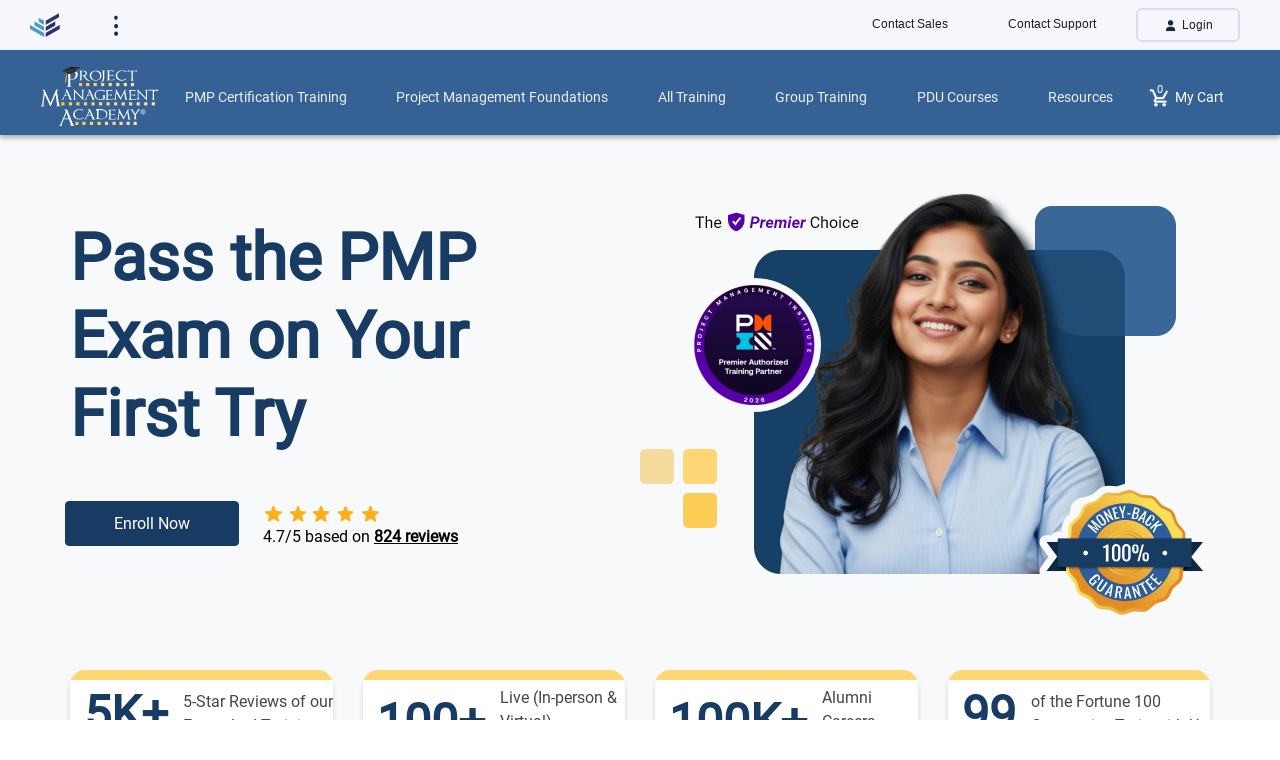

--- FILE ---
content_type: text/html; charset=UTF-8
request_url: https://projectmanagementacademy.net/?product=30880
body_size: 23121
content:
<!DOCTYPE html>
<html xmlns="http://www.w3.org/1999/xhtml" lang="en" xml:lang="en">
<head>
	<!-- Google Tag Manager -->
<script>(function(w,d,s,l,i){w[l]=w[l]||[];w[l].push({'gtm.start':
new Date().getTime(),event:'gtm.js'});var f=d.getElementsByTagName(s)[0],
j=d.createElement(s),dl=l!='dataLayer'?'&l='+l:'';j.async=true;j.src=
'https://www.googletagmanager.com/gtm.js?id='+i+dl;f.parentNode.insertBefore(j,f);
})(window,document,'script','dataLayer','GTM-W9T22');</script>
<!-- End Google Tag Manager -->
	
	<title>Project Management Training | Project Management Academy</title>
	<meta http-equiv="Content-type" content="text/html;charset=UTF-8" /><meta http-equiv="X-UA-Compatible" content="IE=edge" />
	<meta name="description" content="We offer the best Project Management Training available.  Earn your Project Management Certifications from the most trusted name in project management training.  Money-back guaranteed." />
	<meta name="google-site-verification" content="coNs0rEw8yoXmRT8Lj1q3NjnpanITmoE7r_29-Ag2CA" />
	<!--  Canonical Tag -->
<link rel="canonical" href="https://projectmanagementacademy.net" />
<link rel="preload" href="/css/fonts/roboto-v20-latin-regular.woff" as="font" type="font/woff" crossorigin>
<link rel="preload" href="/css/fonts/roboto-v20-latin-regular.woff2" as="font" type="font/woff2" crossorigin>
<style>

/* roboto-regular - latin */
@font-face {
  font-family: 'Roboto';
  font-style: normal;
  font-weight: 400;
	src: url('/css/fonts/roboto-v20-latin-regular.eot'); /* IE9 Compat Modes */
  src: local('Roboto'),
       url('/css/fonts/roboto-v20-latin-regular.eot?#iefix') format('embedded-opentype'), /* IE6-IE8 */
       url('/css/fonts/roboto-v20-latin-regular.woff2') format('woff2'), /* Super Modern Browsers */
       url('/css/fonts/roboto-v20-latin-regular.woff') format('woff'), /* Modern Browsers */
       url('/css/fonts/roboto-v20-latin-regular.ttf') format('truetype'), /* Safari, Android, iOS */
       url('/css/fonts/roboto-v20-latin-regular.svg#Roboto') format('svg'); /* Legacy iOS */
 	 font-display: swap;
}

</style>


<!-- Tell the page not to scale to the device width so bootstrap will work properly -->
<meta name="viewport" content="width=device-width, user-scalable=no, initial-scale=1, viewport-fit=cover">
<!-- Force content linked to be https -->
<meta http-equiv="Content-Security-Policy" content="upgrade-insecure-requests;">
<link rel="stylesheet" type="text/css" href="/css/app.css?ver=09212021" />

<!--  Our custom changes to bootstrap -->
<link rel="stylesheet" type="text/css" href="/css/bootstrap.custom.css?ver=09212021" />

<!--<script type="text/javascript" src="/portal/jquery/jwplayer/jwplayer.js"></script>-->
<!--  Most recent version of jquery -->
<script type="text/javascript" src="/jquery/jquery-3.5.1.min.js?ver=03162021"></script>
<script src="/jquery/smooth-scrollbar.js"></script>


<!--[if IE]>
	<link rel="stylesheet" type="text/css" href="/css/bootstrap-ie9.css" />
	<script src="https://cdn.jsdelivr.net/g/html5shiv@3.7.3"></script>
<![endif]-->

<style>
	@media (min-width: 2000px){
		.px-xxl-5{padding-left: 3rem !important;padding-right: 3rem !important;}
		.pr-xxl-5{padding-right: 3rem !important;}
	}
	@media (min-width: 1200px){
		.py-xl-4{padding-top: 1.5rem !important;padding-bottom: 1.5rem !important;}
	}
</style>
	<link rel="preload" as="image" href="/images/project-management-training-mobile.jpg" />
	<link rel="preload" as="image" href="/images/project-management-training.jpg" />
	<link rel="shortcut icon" href="/favicon.ico" />
	<!-- TrustBox script -->
	<script type="text/javascript" src="//widget.trustpilot.com/bootstrap/v5/tp.widget.bootstrap.min.js" async></script>
	<!-- End TrustBox script -->
	<script type="application/ld+json">
{
	"@context": "http://schema.org",
	"@type": "Organization",
	"name": "Project Management Academy",
	"description": "As a member of the Educate 360 Professional Training Partners family of brands, Project Management Academy is the most trusted name in project management training.",
	"image": "https://projectmanagementacademy.net/images/icon/logo_pma.webp",
	"logo": "https://projectmanagementacademy.net/images/umbrella/logo_pma.svg",
  	"slogan":"The Leader in Live and Online Project Management Training and Certification Prep",
  	"legalName":"Educate 360, LLC dba Project Management Academy ",
	"url": "https://projectmanagementacademy.net",
	"telephone": "877-637-0450",
	"sameAs": ["https://twitter.com/PM_Academy","https://www.linkedin.com/company/project-management-academy/","https://www.facebook.com/ProjectManagementAcademy.net","https://www.youtube.com/c/ProjectManagementAcademyNet"],
     "contactPoint":[
	           {
	              "@type":"ContactPoint",
	              "telephone":"+1-877-637-0450",
	              "contactType":"Customer Service",
	              "contactOption":"TollFree",
	              "areaServed":[
	                 "US",
	                 "CA",
	                 "MX"
	              ]
               }
      ],
	"address":
  [
  {
		"@type": "PostalAddress",
		"streetAddress": "1241 Cumberland Ave, STE A",
		"addressLocality": "West Lafayette",
		"postalCode": "47906",
		"addressCountry": "United States"
	},
{
		"@type": "PostalAddress",
		"streetAddress": "1875 K St NW, 4th Floor",
		"addressLocality": "Washington",
		"postalCode": "20006",
		"addressCountry": "United States"
	},
{
		"@type": "PostalAddress",
		"streetAddress": "1 Faneuil Hall Marketplace, 4th Floor",
		"addressLocality": "Boston",
		"postalCode": "02109",
		"addressCountry": "United States"
	},
    {
		"@type": "PostalAddress",
		"streetAddress": "1 Market St, STE 3658",
		"addressLocality": "San Francisco",
		"postalCode": "94105",
		"addressCountry": "United States"
	},
    {
		"@type": "PostalAddress",
		"streetAddress": "8120 Penn Avenue South, Southtown Park STE 470",
		"addressLocality": "Bloomington",
		"postalCode": "55431",
		"addressCountry": "United States"
	}
    ]
}
</script>


<script type="application/ld+json">
	{
	   "@context":"http://schema.org",
	   "@graph":[
	      {
	         "@context":"http://schema.org",
	         "@type":"WebSite",
	         "@id":"https://projectmanagementacademy.net/#website",
	         "url":"https://projectmanagementacademy.net",
	         "name":"Project Management Academy",
	         "description":" As a member of the Educate 360 Professional Training Partners family of brands, Project Management Academy is the most trusted name in project management training.",
	         "publisher":{
	            "@id":"https://projectmanagementacademy.net/#organization"
	         },
	         "inLanguage":"en-US",
	         "copyrightHolder":{
	            "@id":"https://projectmanagementacademy.net/#organization"
	         }
	      },
	      {
	         "@type":"WebPage",
	         "@id":"https://projectmanagementacademy.net/ #webpage",
	         "url":"https://projectmanagementacademy.net",
	         "name":"Project Management Training | Project Management Academy",
	         "isPartOf":{
	            "@id":"https://projectmanagementacademy.net/#website"
	         },
	         "primaryImageOfPage":{
	            "@id":"https://projectmanagementacademy.net/articles/ten-things-remember-pmp-exam/#primaryimage"
	         },
	         "datePublished":"2009-09-16T12:00:01+00:00",
	         "dateModified":"[Dynamic-Todays-Date]",
	         "description":"The Leader in Live and Online Project Management Training and Certification Prep",
	         "breadcrumb":{
	            "@id":"https://projectmanagementacademy.net/#breadcrumb"
	         },
	         "inLanguage":"en-US",
	         "potentialAction":[
	            {
	               "@type":"ReadAction",
	               "target":[
	                  "https://projectmanagementacademy.net"
	               ]
	            }
	         ]
	      },
	      {
	         "@type":"BreadcrumbList",
	         "@id":"https://projectmanagementacademy.net/#breadcrumb",
	         "itemListElement":[
	            {
	               "@type":"ListItem",
	               "position":1,
	               "item":{
	                  "@type":"WebPage",
	                  "@id":"https://projectmanagementacademy.net",
	                  "url":"https://projectmanagementacademy.net",
	                  "name":"Home"
	               }
	            }
	         ]
	      }
	   ]
	}
	</script>


<script type="application/ld+json">
{
  "@context": "https://schema.org/",
  "@type": "Review",
  "author":"Kiersten S.",
  "reviewBody": "PMA is the best PMP Certification Trainer!",
  "itemReviewed": {
    "@type": "Organization",
    "name": "PMP Certification Training"
  },
  "reviewRating": {
    "@type": "Rating",
    "ratingValue": 5,
    "worstRating": 1,
    "bestRating": 5,
    "reviewAspect": "Best PMP Certification Trainer"
  }
}
</script>


</head>

<body>
	<!-- Google Tag Manager (noscript) -->
<noscript><iframe src="https://www.googletagmanager.com/ns.html?id=GTM-W9T22"
height="0" width="0" style="display:none;visibility:hidden"></iframe></noscript>
<!-- End Google Tag Manager (noscript) -->

<!-- Google Tag Manager -dataLayer: pageMeta -->
<script>
console.log('pageMeta triggered');
dataLayer.push({
    'event': 'pageMeta',
    'customerInfo':{ // For logged in users
        'id': null, // SSO only or null
        'email': null,// This should be hashed with SHA256 algorithm
        'phone': null // This should be hashed with SHA256 algorithm
    }
});
</script>
<!-- End Google Tag Manager --><style>
.umbrella{letter-spacing:normal;font-family:"Mulish", sans-serif;width:100%;background:#F5F7FD; font-size:12px; text-align:center;height:50px; line-height:1.5}
.elementor-location-header{z-index:8;}
.umbrella a, .umbrella a:visited, .umbrella a:hover{color:#231E20 !important;}
.umbrella a.u-brand{color:#231E20; opacity:.5; padding:16px 10px; height:100%;}
.umbrella a.u-brand img,
.umbrella .u-dropdown-item img {
	filter: none;
	-webkit-filter: grayscale(100%);
	-moz-filter: grayscale(100%);
	-ms-filter: grayscale(100%);
	-o-filter: grayscale(100%);
}

.umbrella a.u-brand:hover img,
.umbrella a.u-brand.active img,
.umbrella .u-dropdown-item:hover img, 
.umbrella .u-dropdown-item.active img {
	filter: none;
	-webkit-filter: grayscale(0%);
	-moz-filter: grayscale(0%);
	-ms-filter: grayscale(0%);
	-o-filter: grayscale(0%);
}
.umbrella a.u-brand:hover, .umbrella a.active{opacity:1;}
.umbrella .u-dropdown-item{
	padding:12px 25px;
	display:block;
	position:relative;
}
.umbrella a.u-brand.active, .umbrella .u-dropdown-item.active, .umbrella .u-dropdown-item:hover{background:#fff;}
.umbrella a.u-brand.active:after{
	content: '';
    width: 0;
    height: 0;
    border-left: 4px solid transparent;
    border-right: 4px solid transparent;
    border-top: 4px solid #231E20;
    font-size: 0;
    line-height: 0;
    position: absolute;
    bottom: 6px;
    left: 50%;
    margin-left: -2px;
}
.umbrella .u-row{display: flex;flex-wrap: wrap;}
.umbrella .u-col, .umbrella .u-col-auto{    
	position: relative;
    width: 100%;
}
.umbrella .u-flex-nowrap {
    -ms-flex-wrap: nowrap!important;
    flex-wrap: nowrap!important;
}
.umbrella .u-transition, .umbrella .u-transition:hover{
	transition: 0.15s;
}
.umbrella .u-spacer{
	display: none;
    height: 100%;
    vertical-align: middle;
}
.umbrella .u-logo{height:100%; padding: 0 25px;}
.umbrella .u-align-middle{vertical-align: middle;}
.umbrella .u-block{display:block;}

	.umbrella .u-contact-append {
		display: none;
		position: relative;
	}

	.umbrella .u-contact {
		display: inline-block;
		position: relative;
		padding: 15px 30px;
		cursor: pointer;
	}

	.u-login-button {
		border: 2px solid #DADDEA;
		color: #231E20;
		border-radius: 6px;
		padding: 6px 25px;
		margin: auto 40px auto 10px;
	}

	.u-login-button:hover {
		background-color: #DADDEA;
		border: 2px solid #DADDEA;
	}

	.umbrella .u-img {
		width: 100%;
	}

	.umbrella .u-menu-img {
		width: 8px;
		margin-left: 20px;
	}

	.umbrella .u-s1-logo {
		display: none;
	}

	.umbrella .u-s2-logo {
		display: inline-block;
	}

	.umbrella .u-brand-block {
		display: block;
		margin: auto;
	}

	.umbrella .u-pc {
		display: none;
	}

	.umbrella .u-tablet {
		display: none;
		height: 100%;
	}

	.umbrella .u-mobile {
		text-align: left;
		padding: .5rem .9rem 1.1rem 1.1rem;
		position: relative
	}

	.umbrella .u-mobile-dropdown {
		position: absolute;
		top: 90%;
		left: 0;
		border-radius: 5px;
		background: #F5F7FD;
		border: 1px solid #838F9C;
		z-index: 2000;
		margin: 0 1rem;
		min-width: 280px;
		text-align:left;
	}

	.umbrella .u-mobile-dropdown.ct {
		min-width: 150px;
		text-align: left;
	}

	.umbrella .u-hide {
		display: none;
	}

	@media (min-width: 768px) {
		.umbrella .u-tablet {
			display: flex;
		}
		.umbrella .u-tablet .u-logo{
			margin-top: 0.5rem;
		}

		.umbrella .u-menu-img {
			position: relative;
			top: 14px;
		}

		.umbrella .u-mobile-dropdown {
			position: absolute;
			top: 60px;
			left: 0;
			border-radius: 5px;
			background: #F5F7FD;
			border: 1px solid #838F9C;
			z-index: 2000;
			margin: 0 1rem;
			min-width: 280px;
		}

		.umbrella .u-col-auto {
			flex: 0 0 auto;
			width: auto;
			max-width: 100%;
		}

		.umbrella .u-contact-append {
			display: flex;
		}

		.umbrella .u-mobile {
			display: none;
		}
	}

	@media (min-width: 1026px) {
		.umbrella .u-tablet {
			display: flex;
		}


		.umbrella .u-mobile {
			display: none;
		}
	}

	@media (min-width: 1301px) {
		.umbrella .u-pc {
			display: flex;
		}

		.umbrella .u-col {
			flex-basis: 0;
			flex-grow: 1;
			max-width: 100%;

		}

		.umbrella .u-col-auto {
			flex: 0 0 auto;
			width: auto;
			max-width: 100%;
		}

		.umbrella .u-s1-logo {
			display: inline-block;
		}

		.umbrella .u-s2-logo {
			display: none;
		}

		.umbrella .u-spacer {
			display: inline-block;
		}

		.umbrella .u-brand-block {
			display: inline-block;
		}

		.umbrella .u-tablet {
			display: none;
		}

		.umbrella .u-mobile {
			display: none;
		}
	}
</style>

<div class="umbrella">
	<div class="u-row u-flex-nowrap u-pc">
		<div class="u-col-auto">
			<a class="u-block u-logo" target="_blank" href="https://educate360.com">
				<span class="u-spacer"></span>
				<img src="/images/umbrella/e360_icon.svg" class="u-img u-align-middle u-s1-logo" alt="Educate 360" style="max-width:42px;" />
				<img src="/images/umbrella/educate_360_stacked.svg" class="u-img u-align-middle u-s2-logo" alt="Educate 360" style="width:85px;margin-top: 1.2rem;" />
			</a>
		</div>
		<a class="u-brand u-transition u-col-auto u-block" target="_blank" href="https://www.newhorizons.com/">
			<img class="u-brand-block" src="/images/umbrella/new_horizons.svg" width="22px" alt="New Horizons" /> New Horizons
		</a>
		<a class="u-brand u-transition u-col-auto u-block active" target="_blank" href="https://projectmanagementacademy.net">
			<img class="u-brand-block" src="/images/umbrella/project_management_academy.svg" width="22px" alt="Project Management Academy" /> Project Management Academy
		</a>
		<a class="u-brand u-transition u-col-auto u-block" target="_blank" href="https://www.sixsigmaonline.org">
			<img class="u-brand-block" src="/images/umbrella/six_sigma_online.svg" width="22px" alt="Six Sigma Online" /> Six Sigma Online
		</a>
		<a class="u-brand u-transition u-col-auto u-block" target="_blank" href="https://tcm-sec.com/">
			<img class="u-brand-block" src="/images/umbrella/TCM_Security.svg" width="24px" alt="TCM Security" /> TCM Security
		</a>
		<a class="u-brand u-transition u-col-auto u-block" target="_blank" href="https://tracom.com/">
			<img class="u-brand-block" src="/images/umbrella/Tracom.svg" width="21px" alt="TRACOM" /> TRACOM
		</a>
		<a class="u-brand u-transition u-col-auto u-block" target="_blank" href="https://www.velopi.com">
			<img class="u-brand-block" src="/images/umbrella/velopi.svg" width="22px" alt="Velopi" /> Velopi
		</a>
		<a class="u-brand u-transition u-col-auto u-block" target="_blank" href="https://www.watermarklearning.com">
			<img class="u-brand-block" src="/images/umbrella/new_watermark_learning.svg" width="22px" alt="Watermark Learning" /> Watermark Learning
		</a>

		<div class="u-col-auto ms-auto ml-auto u-contact-append">
			<a class="u-contact" href="/corporate-training-request-a-quote">
				Contact Sales
			</a>
			<a class="u-contact" href="/contact">
				Contact Support
			</a>
			<a class="u-login-button u-transition" target="_blank" href="https://accounts.educate360.com/login">
				<img src="/images/umbrella/login.svg" width="16px" alt="LMS Login" /> Login
			</a>
		</div>
	</div>

	<div class="u-tablet u-row u-flex-nowrap">
		<a class="u-block u-logo" target="_blank" href="https://educate360.com">
			<img src="/images/umbrella/e360_icon.svg" alt="Educate 360" style="width:42px;" />
		</a>
		<span><img src="/images/umbrella/mobile_menu.svg" class="u-menu-toggle mt u-menu-img" alt="Educate 360" /></span>
		<div class="u-mobile-dropdown u-hide mt">
			<a class="u-dropdown-item" target="_blank" href="https://www.newhorizons.com/">
				<img src="/images/umbrella/new_horizons.svg" width="22px" alt="New Horizons" /> New Horizons
			</a>
			<a class="u-dropdown-item active" target="_blank" href="https://projectmanagementacademy.net">
				<img src="/images/umbrella/project_management_academy.svg" width="22px" alt="Project Management Academy" /> Project Management Academy
			</a>
			<a class="u-dropdown-item" target="_blank" href="https://www.sixsigmaonline.org">
				<img src="/images/umbrella/six_sigma_online.svg" width="22px" alt="Six Sigma Online" /> Six Sigma Online
			</a>
			<a class="u-dropdown-item" target="_blank" href="https://tcm-sec.com/">
				<img src="/images/umbrella/TCM_Security.svg" width="22px" alt="TCM Security" /> TCM Security
			</a>
			<a class="u-dropdown-item" target="_blank" href="https://tracom.com/">
				<img src="/images/umbrella/Tracom.svg" width="22px" alt="TRACOM" /> TRACOM
			</a>
			<a class="u-dropdown-item" target="_blank" href="https://www.velopi.com">
				<img src="/images/umbrella/velopi.svg" width="22px" alt="Velopi" /> Velopi
			</a>
			<a class="u-dropdown-item" target="_blank" href="https://www.watermarklearning.com">
				<img src="/images/umbrella/new_watermark_learning.svg" width="22px" alt="Watermark Learning" /> Watermark Learning
			</a>
		</div>

		<div class="u-col-auto ms-auto ml-auto u-contact-append">
			<a class="u-contact" href="/corporate-training-request-a-quote">
				Contact Sales
			</a>
			<a class="u-contact" href="/contact">
				Contact Support
			</a>
			<a class="u-login-button u-transition" target="_blank" href="https://accounts.educate360.com/login">
				<img src="/images/umbrella/login.svg" width="16px" alt="LMS Login" /> Login
			</a>
		</div>
	</div>

	<div class="u-mobile">
		<a target="_blank" href="https://educate360.com">
			<img src="/images/umbrella/e360_icon.svg" alt="Educate 360" style="width:42px;" />
		</a>
		<span><img src="/images/umbrella/mobile_menu.svg" class="u-menu-toggle mt" alt="Educate 360" style="width: 8px;margin-left: 20px;" /></span>
		<div class="u-mobile-dropdown u-hide mt">
			<a class="u-dropdown-item" target="_blank" href="https://www.newhorizons.com/">
				<img src="/images/umbrella/new_horizons.svg" width="22px" alt="New Horizons" /> New Horizons
			</a>
			<a class="u-dropdown-item active" target="_blank" href="https://projectmanagementacademy.net">
				<img src="/images/umbrella/project_management_academy.svg" width="22px" alt="Project Management Academy" /> Project Management Academy
			</a>
			<a class="u-dropdown-item" target="_blank" href="https://www.sixsigmaonline.org">
				<img src="/images/umbrella/six_sigma_online.svg" width="22px" alt="Six Sigma Online" /> Six Sigma Online
			</a>
			<a class="u-dropdown-item" target="_blank" href="https://tcm-sec.com/">
				<img src="/images/umbrella/TCM_Security.svg" width="22px" alt="TCM Security" /> TCM Security
			</a>
			<a class="u-dropdown-item" target="_blank" href="https://tracom.com/">
				<img src="/images/umbrella/Tracom.svg" width="22px" alt="TRACOM" /> TRACOM
			</a>
			<a class="u-dropdown-item" target="_blank" href="https://www.velopi.com">
				<img src="/images/umbrella/velopi.svg" width="22px" alt="Velopi" /> Velopi
			</a>
			<a class="u-dropdown-item" target="_blank" href="https://www.watermarklearning.com">
				<img src="/images/umbrella/new_watermark_learning.svg" width="22px" alt="Watermark Learning" /> Watermark Learning
			</a>
			<hr />
			<a class="u-dropdown-item" href="/corporate-training-request-a-quote">Contact Sales</a>
			<a class="u-dropdown-item" href="/contact">Contact Support</a>
			<a class="u-dropdown-item" href="https://accounts.educate360.com/login"><img src="/images/umbrella/login.svg" width="16px" alt="LMS Login" /> Login</a>
		</div>
	</div>
</div>

<script> 
$(document).ready(function() {
	$(".u-menu-toggle.mt").click(function(){
		$(".u-mobile-dropdown.mt").toggleClass("u-hide");
	});
	$(document).click(function (e) {
		if(!$(e.target).hasClass('u-menu-toggle')){
			$(".u-mobile-dropdown").addClass("u-hide");
		}
	});
});
</script><style>
				li.submenu ul.dropdown-menu[data-bs-popper] {
    border-width: 0;
    padding-top: 0;
    padding-bottom: 1em;
}

.new-nav .dropdown-menu{margin-bottom:.75rem;}

li.submenu ul.dropdown-menu[data-bs-popper] li {
    margin-left: 1.5em;
}

li.submenu>a.dropdown-toggle.show::after {
    transform: rotate(90deg);
}

li.submenu.dropinline>a.dropdown-toggle.show::after {
    transform: rotate(0deg);
}

li.submenu.dropinline>a.dropdown-toggle::after {
    transform: rotate(-90deg);
}

li.submenu.dropstart>a.dropdown-toggle::before {
    display: none;
}

li.submenu.dropstart>a.dropdown-toggle::after {
    display: inline-block;
    margin-left: 0.255em;
    vertical-align: 0;
    content: "";
    border-top: 0.3em solid transparent;
    border-right: 0;
    border-bottom: 0.3em solid transparent;
    border-left: 0.3em solid;
}

.new-nav .dropdown-item{font-size:.87rem !important; position:relative;}
.nav-item{padding-bottom:.5rem;}
.new-nav .dropdown-diamond::after{
	top:0!important;
	color:#366195!important;
	position:relative!important;
}
@media (min-width: 768px) {
	.submenu{position:relative;}
	
	.dropend .dropdown-toggle::after{
		display: inline-block;
		width: 0;
		height: 0;
		right:6px;
		margin-left: .255em;
		vertical-align: .255em;
		content: "";
		border-left: .3em solid;
		border-top: .3em solid transparent;
		border-right: 0;
		border-bottom: .3em solid transparent;
		top:10px!important;
		color:#366195!important;
		position:absolute!important;
	}

    /* common styles */
    li. ul.dropdown-menu[data-bs-popper] {
        border-width: var(--bs-dropdown-border-width);
        padding-top: var(--bs-dropdown-padding-y);
        padding-bottom: var(--bs-dropdown-padding-y);
        margin-top: -0.5em;
    }

    li. ul.dropdown-menu[data-bs-popper] li {
        margin-left: 0;
    }

    li. a[role="button"] {
        display: inline-flex;
        align-items: center;
    }

    /* dropend styles */
    li.dropend ul.dropdown-menu[data-bs-popper] {
        margin-left: -0.3em;
    }

    li.dropend a[role="button"].show::after {
        transform: unset;
    }

    li.dropend a[role="button"]::after {
        position: absolute;
        right: 0.8em;
    }

    /* dropstart styles */
    li.dropstart ul.dropdown-menu[data-bs-popper] {
        margin-right: -0.3em;
    }

    li.dropstart a[role="button"]::before {
        display: block;
        position: absolute;
        left: 0.4em;
    }

    li.dropstart a[role="button"]::after {
        display: none;
    }

    li.dropinline ul.dropdown-menu[data-bs-popper] {
        position: relative;
        width: 100% !important;
        border: 0;
        box-shadow: none;
        background-color: transparent;
    }
	.dropdown .submenu .show{display:none;}

    li.dropinline ul.dropdown-menu[data-bs-popper] li {
        padding-left: 1em;
    }
	.dropdown:hover>.dropdown-menu, .submenu:hover>.dropdown-menu {
		display: block;
		animation: .5s fadeIn;
		/* margin-top: 0; */
	}

	@keyframes fadeIn {
	0% {
		opacity: 0;
	}
	100% {
		visibility: visible;
		opacity: 1;
	}
	}

	nav .dropdown-menu{
		margin-top:-1px;
	}

	
	.submenu:hover>.dropdown-menu {
		top: 0!important;
		right: auto!important;
		left: 100%!important;
	}
	.dropend{
		position: unset;
	}

	.dropdown-toggle:after{display:none;}
}
</style>

<!-- Show on large screens + -->
<div style="background-color:#366194; z-index: 999;" class="d-none d-md-block d-xl-none text-center"><a  class=" pt-2 d-block mx-auto" href="/"><img loading="lazy" alt="Project Management Academy" src="/images/icon/logo_pma_long_white.svg" width="300" height="31.78" class="mw-100 w-100 lazy"></a></div>
<!-- Show on medium screens and lower -->

<nav style="background-color:#366194; z-index: 999;box-shadow: 0 3px 5px rgba(0,0,0,.3);" class="navbar navbar-expand-md navbar-dark new-nav main pb-0 px-0  pt-0 no-ie9" aria-label="Main Navigation">

	<div class="container position-relative px-0">
		
		<!-- Show on large screens + -->
		<a class="navbar-brand d-none d-xl-block pt-3 pb-2" href="/"><img loading="lazy" alt="Project Management Academy" src="/images/icon/logo_pma_white.svg" width="120" height="61" class="lazy"></a>
		<!-- Show on medium screens and lower -->

		<div class="row align-items-center d-md-none w-100">
			<div class="col text-vam">
				<a class="navbar-brand d-md-none d-lg-none d-xl-none my-2" href="/"><img loading="lazy" alt="Project Management Academy" src="/images/icon/logo_pma_long_white.svg" width="300" height="31.78" class="mw-100 w-100 lazy" /></a>
			</div>
			<div class="col-xs-auto text-vam">
				<button class="navbar-toggler mr-2 border-0 rounded-0 text-white font-s bg-alt-blue" type="button" data-toggle="collapse" data-target="#navbar-full-demo" aria-controls="navbar-full-demo" aria-expanded="false" aria-label="Toggle navigation" 
				data-bs-toggle="collapse" data-bs-target="#navbar-full-demo" aria-bs-controls="navbar-full-demo" aria-bs-expanded="false" aria-bs-label="Toggle navigation">
					<span class="text-vam">MENU</span>
					<span class="navbar-toggler-icon text-vam"></span>
				</button>
			</div>
		</div>
		<div class="collapse navbar-collapse mt-3" id="navbar-full-demo">
			<ul class="navbar-nav justify-content-around w-100">
				<li class="nav-item dropdown">
				<a class="nav-link dropdown-toggle d-none d-md-block px-2"  href="/pmp-certification" data-bs-toggle="dropdown" role="button" aria-expanded="false">
						PMP Certification Training
					</a>
					<a class="nav-link dropdown-toggle d-md-none px-2" href="#" data-toggle="dropdown" data-bs-toggle="dropdown" role="button" aria-expanded="false">
						PMP Certification Training
					</a>
					<ul class="dropdown-menu shadow border-0 rounded-0">
						<li class="px-2"><a href="/pmp-certification-process" class="dropdown-item">PMP Certification Process</a></li>
						<li class="px-2"><a  href="/pmp-certification" class="dropdown-item">PMP Certification Training (Live Classroom)</a></li>
						<li class="px-2"><a  href="/online-pmp-certification-training-course" class="dropdown-item">PMP Certification Training (Online Classroom)</a></li>
						<li class="px-2"><a href="/pmp-exam-simulator" class="dropdown-item">PMP Exam Simulator</a></li>
						<li class="px-2"><a href="/pmp-group-training-and-in-house" class="dropdown-item">Group Training</a></li>
						<li class="px-2"><a href="/pmp-certification-requirements" class="dropdown-item">PMP Certification Requirements</a></li>
						<li class="px-2"><a href="/resources/pmp-certification/" class="dropdown-item">PMP Certification Resources</a></li>
						<li class="px-2"><a href="/35-Contact-Hours-PMP-Exam-Prep" class="dropdown-item">How to Earn 35 Contact Hours for PMP</a></li>
						<li class="px-2"><a href="/pmp-course-schedule" class="dropdown-item">PMP Certification Class Schedules</a></li>
					</ul>
				</li>
				<li class="nav-item dropdown">
					<a class="nav-link dropdown-toggle d-none d-md-block px-2"  href="/project-management-foundations" aria-expanded="false" role="button" data-bs-toggle="dropdown">
						Project Management Foundations
					</a>
					<a class="nav-link dropdown-toggle d-md-none px-2" href="#" aria-expanded="false" role="button" data-toggle="dropdown" data-bs-toggle="dropdown">
						Project Management Foundations
					</a>
					<ul class="dropdown-menu shadow border-0 rounded-0">
						<li class="px-2"><a  href="/capm" class="dropdown-item">CAPM Certification</a></li>
						<li class="px-2"><a  href="/project-management-in-practice" class="dropdown-item">Project Management in Practice</a></li>
						<li class="px-2"><a  href="/project-management-foundations" class="dropdown-item">Project Management Foundations</a></li>
						<li class="px-2"><a  href="/program-management-essentials-course" class="dropdown-item">Program Management Essentials</a></li>
						<li class="px-2"><a  href="/agile-fundamentals" class="dropdown-item">Agile Fundamentals</a></li>
						<li class="px-2"><a  href="/agile-in-action" class="dropdown-item">Agile in Action</a></li>
						<li class="px-2"><a  href="/lean-foundations-training" class="dropdown-item">Lean Foundations Workshop</a></li>
						<li class="px-2"><a  href="/corporate-training-request-a-quote" class="dropdown-item">Group Training</a></li>
					</ul>
				</li>
				<li class="nav-item dropdown">
					<a class="nav-link dropdown-toggle d-none d-md-block px-2"  href="/training-courses" aria-expanded="false" role="button" data-bs-toggle="dropdown">
						All Training
					</a>
					<a class="nav-link dropdown-toggle d-md-none px-2" href="#" aria-expanded="false" role="button"  data-toggle="dropdown" data-bs-toggle="dropdown">
						All Training
					</a>
					<ul class="dropdown-menu shadow border-0 rounded-0">
						<li class="submenu  dropend px-2">
							<a class="dropdown-item dropdown-toggle" role="button"  data-toggle="dropdown" data-bs-toggle="dropdown" aria-expanded="false">
								Project Management Training
							</a>
							<ul class="dropdown-menu shadow border-0 rounded-0">
								<li class="px-2"><a  href="/accelerated-team-building" class="dropdown-item">Accelerated Team Building</a></li>
								<li class="px-2"><a  href="/advanced-project-management-workshop" class="dropdown-item">Advanced Project Management Workshop</a></li>
								<li class="px-2"><a  href="/capm" class="dropdown-item">CAPM Certification</a></li>
								<li class="px-2"><a  href="/pgmp-certification-training" class="dropdown-item">PgMP Certification Training</a></li>
								<li class="px-2"><a  href="/pmi-construction-professional" class="dropdown-item">PMI Construction Professional (PMI-CP<sup>&trade;</sup>)</a></li>
								<li class="px-2"><a  href="/pmi-rmp-certification" class="dropdown-item">PMI-RMP Training</a></li>
								<li class="px-2"><a  href="/project-management-foundations" class="dropdown-item">Project Management Foundations</a></li>
								<li class="px-2"><a  href="/project-management-in-practice" class="dropdown-item">Project Management in Practice</a></li>
								<li class="px-2"><a  href="/program-management-essentials-course" class="dropdown-item">Program Management Essentials</a></li>
								<li class="px-2"><a  href="/strategic-risk-management" class="dropdown-item">Strategic Risk Management</a></li>
								<li class="px-2"><a  href="/training-courses" class="dropdown-item">All Training</a></li>
							</ul>
						</li>
						<li class="submenu  dropend px-2">
							<a class="dropdown-item dropdown-toggle" role="button"  data-toggle="dropdown" data-bs-toggle="dropdown" aria-expanded="false">
								Agile Training
							</a>
							<ul class="dropdown-menu shadow border-0 rounded-0">
								<li class="px-2"><a  href="/a-csm-advanced-certified-scrummaster-training" class="dropdown-item">Advanced Certified ScrumMaster (A-CSM)</a></li>
								<li class="px-2"><a  href="/a-cspo-certification-training" class="dropdown-item">Advanced Certified Scrum Product Owner (A-CSPO)</a></li>
								<li class="px-2"><a  href="/agile-fundamentals" class="dropdown-item">Agile Fundamentals</a></li>
								<li class="px-2"><a  href="/agile-in-action" class="dropdown-item">Agile in Action</a></li>
								<li class="px-2"><a  href="/certified-scrum-master-training" class="dropdown-item">CSM Certification Training</a></li>
								<li class="px-2"><a  href="/cspo-certification-preparation" class="dropdown-item">CSPO Certification Training</a></li>
								<li class="px-2"><a  href="/integrating-agile-in-a-waterfall-practice" class="dropdown-item">Integrating Agile in a Waterfall Practice</a></li>
								<li class="px-2"><a  href="/jira-essentials-with-agile-mindset" class="dropdown-item">Jira Essentials with Agile Mindset</a></li>
								<li class="px-2"><a  href="/pmi-acp" class="dropdown-item">PMI-ACP Certification Training</a></li>
								<li class="px-2"><a  href="/training-courses" class="dropdown-item">All Training</a></li>
							</ul>
						</li>
						<li class="submenu  dropend px-2">
							<a class="dropdown-item dropdown-toggle" role="button"  data-toggle="dropdown" data-bs-toggle="dropdown" aria-expanded="false">
								Business Analysis Training
							</a>
							<ul class="dropdown-menu shadow border-0 rounded-0">
								<li class="px-2"><a  href="/cbap-certification-training" class="dropdown-item">CBAP Certification Training</a></li>
								<li class="px-2"><a  href="/pmi-pba-certification-training" class="dropdown-item">PMI-PBA Certification Training</a></li>
								<li class="px-2"><a href="https://www.watermarklearning.com/course/business-analysis-foundations-269.php" class="dropdown-item">Business Analysis Foundations</a></li>
								<li class="px-2"><a  href="/training-courses" class="dropdown-item">All Training</a></li>
							</ul>
						</li>
						<li class="submenu  dropend px-2">
							<a class="dropdown-item dropdown-toggle" role="button"  data-toggle="dropdown" data-bs-toggle="dropdown" aria-expanded="false">
								Quality Management
							</a>
							<ul class="dropdown-menu shadow border-0 rounded-0">
								<li class="px-2"><a  href="/lean-six-sigma-yellow-belt-training" class="dropdown-item">Lean Six Sigma Yellow Belt Training</a></li>
								<li class="px-2"><a  href="/lean-six-sigma-green-belt-training" class="dropdown-item">Lean Six Sigma Green Belt Training</a></li>
								<li class="px-2"><a  href="/lean-six-sigma-black-belt-training" class="dropdown-item">Lean Six Sigma Black Belt Training</a></li>
								<li class="px-2"><a  href="/lean-six-sigma-white-belt-training" class="dropdown-item">Lean Six Sigma White Belt Training</a></li>
								<li class="px-2"><a  href="/lean-foundations-training" class="dropdown-item">Lean Foundations Workshop</a></li>
								<li class="px-2"><a  href="/training-courses" class="dropdown-item">All Training</a></li>
							</ul>
						</li>

						<li class="px-2"><a href="/maintain-your-pmi-certifications" class="dropdown-item">PDU Courses</a></li>
						<li class="px-2"><a href="/courses" class="dropdown-item">All Training Courses</a></li>
					</ul>
				</li>
				<li class="nav-item dropdown">
					<a class="nav-link dropdown-toggle d-none d-md-block px-2" href="/corporate-training-solutions" aria-expanded="false" role="button" data-bs-toggle="dropdown">
					Group Training
					</a>
					<a class="nav-link dropdown-toggle d-md-none px-2" href="#" aria-expanded="false" role="button"  data-toggle="dropdown" data-bs-toggle="dropdown">
					Group Training
					</a>
					<ul class="dropdown-menu shadow border-0 rounded-0">
						<li class="px-2"><a href="/corporate-training-solutions" class="dropdown-item">Corporate Training Solutions and Courses</a></li>
						<li class="px-2"><a href="/coaching-and-consulting-services" class="dropdown-item">Organizational Coaching and Consulting</a></li>
						<li class="px-2"><a href="/project-management-maturity-assessment" class="dropdown-item">Project Management Maturity Assessment</a></li>
						<li class="px-2"><a href="/business-solutions-corporate-training-benefits" class="dropdown-item">Corporate Training Benefits</a></li>
						<li class="px-2"><a href="/course-instructor-bio" class="dropdown-item">Our Instructors</a></li>
						<li class="px-2"><a href="/corporate-training-reviews" class="dropdown-item">Reviews</a></li>
						<li class="px-2"><a href="/customers" class="dropdown-item">Customers</a></li>
						<li class="px-2"><a href="/corporate-training-request-a-quote" class="dropdown-item">Request Info</a></li>
					</ul>
				</li>
				<li class="nav-item dropdown">
					<a class="nav-link dropdown-toggle d-none d-md-block px-2" href="/maintain-your-pmi-certifications" aria-expanded="false" role="button" data-bs-toggle="dropdown">
					PDU Courses
					</a>
					<a class="nav-link dropdown-toggle d-md-none px-2" href="#" aria-expanded="false" role="button"  data-toggle="dropdown" data-bs-toggle="dropdown">
					PDU Courses
					</a>
					<ul class="dropdown-menu shadow border-0 rounded-0">
						<li class="px-2"><a href="/maintain-your-pmi-certifications" class="dropdown-item">Maintain Your PMI Certification with PDUs</a></li>
						<li class="px-2"><a href="/online-pdu-training" class="dropdown-item">Online PDU Course Library</a></li>
						<li class="px-2"><a href="/live-pdu-training" class="dropdown-item">Live PDU Course Library</a></li>
						<li class="px-2"><a href="/recommended-pdu-courses" class="dropdown-item">Recommended PDUs</a></li>
						<li class="submenu  dropend px-2">
							<a class="dropdown-item dropdown-toggle" role="button"  data-toggle="dropdown" data-bs-toggle="dropdown" aria-expanded="false">
								PMI Talent Triangle
							</a>
							<ul class="dropdown-menu shadow border-0 rounded-0">
								<li class="px-2"><a  href="/pmi-talent-triangle-bundle-pdu" class="dropdown-item">PMI Talent Triangle Bundle</a></li>
								<li class="px-2"><a  href="/interpersonal-communication-for-project-leaders" class="dropdown-item">Interpersonal Communication for Project Leaders</a></li>
								<li class="px-2"><a  href="/problem-solving-and-decision-making" class="dropdown-item">Problem Solving & Decision Making</a></li>
								<li class="px-2"><a  href="/strategic-risk-management" class="dropdown-item">Strategic Risk Management</a></li>
							</ul>
						</li>
					</ul>
				</li>
				<li class="nav-item dropdown">
				<a class="nav-link dropdown-toggle d-none d-md-block px-2" href="/resources/" aria-expanded="false" role="button" data-bs-toggle="dropdown">
					Resources
					</a>
					<a class="nav-link dropdown-toggle d-md-none px-2" href="#" aria-expanded="false" role="button"  data-toggle="dropdown" data-bs-toggle="dropdown">
					Resources
					</a>
					<ul class="dropdown-menu shadow border-0 rounded-0">
						<li class="px-2"><a href="/resources/" class="dropdown-item">Project Management Resource Center</a></li>
						<li class="px-2"><a href="/articles/" class="dropdown-item">Project Management Articles</a></li>
						<li class="px-2"><a href="/resources/project-quality-management-pmp/" class="dropdown-item">Project Quality Management for PMP</a></li>
						<li class="px-2"><a href="/resources/pmp-formulas-on-the-exam/" class="dropdown-item">Project Management Formulas for PMP</a></li>
						<li class="px-2"><a href="/free-pmp-questions" class="dropdown-item">Free PMP Practice Exam Questions</a></li>
						<li class="px-2"><a href="/pmaccelerate" class="dropdown-item">PMAccelerate</a></li>
						<li class="px-2"><a href="/careers" class="dropdown-item">Join the PMA Team</a></li>
						<li class="px-2"><a href="/news/news.php" class="dropdown-item">Press & Media</a></li>
						<li class="px-2"><a href="/resources/blog/" class="dropdown-item">Blog</a></li>
					</ul>
				</li>

				<li id="LiveChatCheck" class="d-none d-xl-block nav-item dom-menu dropdown position-static">
					<style>
					.btn-outline-primary:not(:disabled):not(.disabled).active, .btn-outline-primary:hover, .btn-blog.btn-primary:hover, .btn-blog.btn-primary:not([disabled]):not(.disabled).active, .btn-blog.btn-primary:not([disabled]):not(.disabled):active, .show>.btn-blog.btn-primary.dropdown-toggle{border:1px solid transparent!important;background:#173B63 !important;}
					</style>
										<a href="/register/cart.php" style="color:#fff;" class="row mt-2">
						<div class="col-auto px-0 position-relative">
							<img src="/images/icons/shopping_cart.svg" alt="My Cart" style="width:22px;"/>
							<div class="position-absolute" style="font-size: 8pt; top: -5px; left: 8px;">0</div>
						</div>
						<div class="col px-0 mx-1" style="font-size:.87rem;">My Cart</div>
					</a>
									</li>
			</ul>
			
		</div>
	</div>
</nav>

<div class="btn btn-primary pointer btn-to-top fixed-bottom d-lg-none d-xl-none mb-4">&#x25B2;</div>

	<script>

		 function testWebP() {
			  return new Promise(res => {
					const webP = new Image();
					webP.src = '[data-uri]';
					webP.onload = webP.onerror = () => {
						 res(webP.height === 2);
					};
			  })
		 };

	</script>

	<style>
	body{color:#40484e;}
	.text-default{color:#40484e !important;}
	.bg-hero.webp-true{background: url('/images/project-management-training.webp?v=03252025') no-repeat right bottom;}
	.bg-hero.webp-false{background: url('/images/project-management-training.jpg?v=03252025') no-repeat right bottom;}
	ul.plus-green, ul.check-yellow, ul.check-blue, ul.x-orange{list-style:none; margin:0; padding:0;}
	ul.plus-green li, ul.check-yellow li, ul.check-blue li, ul.x-orange li{list-style:none; padding: 0px 0px 0px 35px;}
	ul.plus-green.check-sm li, ul.check-yellow.check-sm li, ul.check-blue.check-sm li, ul.x-orange.check-sm li{list-style:none; padding: 0px 0px 0px 25px;background-size: 18px 16.2px;}
	ul.check-blue li{background: url('/images/icon/icon_check_blue.svg') no-repeat 0 3px;}
	@media (min-width: 320px){
		h1.hero-h1{font-size:1.9rem;}
		ul.check-yellow{line-height:1.2;}
		ul.check-yellow li{background: url('/images/icon/icon_check_yellow.svg') no-repeat 0 3px;  }
	}
	@media (min-width: 768px){
		h1.hero-h1{font-size:2.8rem;}
		ul.check-yellow{line-height:1.5;}
		ul.check-yellow li{background: url('/images/icon/icon_check_yellow.svg') no-repeat 0 3px;  }
	}
	@media (min-width: 768px){
		.custom.mt-md-n5{
		    margin-top: -10rem!important;
		}
	}
	@media (max-width: 1200px){
		.bg-hero.webp-true, .bg-hero.webp-false{background:none;}
	}
	@media (min-width: 1200px) and (max-width:1880px){
		.bg-hero.webp-true{background: url('/images/project-management-training.webp?v=03252025') no-repeat right bottom; background-size:80%;}
		.bg-hero.webp-false{background: url('/images/project-management-training.jpg?v=03252025') no-repeat right bottom;}
	}
	
	.bg-corp-training.loaded.webp-true{background: url('/images/home/img_corporate-training-solutions.webp') no-repeat center center; background-size:cover;}
	.bg-corp-training.loaded.webp-false{background: url('/images/home/img_corporate-training-solutions.jpg') no-repeat center center; background-size:cover;}
	.bg-why-pma.loaded.webp-true{background: url('/images/home/img_why_pma.webp') no-repeat center center; background-size:cover;}
	.bg-why-pma.loaded.webp-false{background: url('/images/home/img_why_pma.jpg') no-repeat center center; background-size:cover;}
	.nav-link.active, .nav-link.active:hover, .nav-link.active:active, .nav-link.active:focus{color:#366194!important;}

	.arrow-down.left:after {
    content: '';
    position: absolute;
    top: 100%;
    left: 27%;
    margin-left: -50px;
    width: 0;
    height: 0;
    border-top: solid 25px #f8f9fa;
    border-left: solid 50px transparent;
    border-right: solid 50px transparent;
	}

	.arrow-down.right:after {
    content: '';
    position: absolute;
    top: 100%;
    right: 27%;
    margin-right: -50px;
    width: 0;
    height: 0;
    border-top: solid 25px #f8f9fa;
    border-left: solid 50px transparent;
    border-right: solid 50px transparent;
	}
	.btn-primary-outline.text-primary:hover{
		background:#174067!important;
		color:#fff!important;
	}
	.highlight-link {
		color: #174067 !important;
	}
	.highlight-link:hover {
		color: #3A6897 !important;
	}
	.btn-color {
		color: #174067 !important;
	}
	.btn-color:hover {
		color: #fff !important;
	}
	.gold-top{overflow:hidden;}
	.gold-top:after{
		content:'';
		width:100%;
		height:10px;
		top:0;
		right:0;
		position:absolute;
		background-color:#FFD674;
	}

	@media (min-width: 1200px) {
    .text-xl-left {
        text-align:left !important;
    }
	.col-xl-auto {
        flex: 0 0 auto;
        width: auto;
        max-width: 100%;
    }
	.order-xl-1{order:1;}
	.order-xl-2{order:2;}
}
@media (max-width: 767px) {
	.r-h1{font-size:32px!important;}
}
	</style>



	<div id="bg1" class="position-relative bg-hero webp-check" style="background:#F8F9FA;">
		<div class="container">

			<div class="row mx-0 text-left my-auto" style="min-height: 487px">
				<div class="col-lg my-auto mx-auto order-2 order-xl-1">
					<h1 class="mb-3 mt-sm-3 pt-sm-2 r-h1" style="font-family: 'Roboto', sans-serif;color:#173B63;font-weight:600 !important;font-size:65px;">Pass the PMP Exam on Your First Try</h1>

					<div class="row mt-1 text-left my-5">
						<a class="btn btn-primary transition rounded py-2 font-md text-white pointer mr-4 mb-3 px-5 text-nowrap" href="/pmp-certification" style="line-height: 1.7;">Enroll Now</a>
						<div>
							<a href="https://www.trustpilot.com/review/projectmanagementacademy.net?utm_medium=trustbox&utm_source=Slider" target="_blank" class="d-block" style="color:#000;">
							<div>
								<svg xmlns="http://www.w3.org/2000/svg" width="118" height="19" viewBox="0 0 118 19">
								<g id="Group_11846" data-name="Group 11846" transform="translate(-20341 -6553.795)">
									<path id="Polygon_1" data-name="Polygon 1" d="M9.563,2.523a1,1,0,0,1,1.875,0l1.452,3.908a1,1,0,0,0,.913.651l4.252.1a1,1,0,0,1,.565,1.808l-3.292,2.4a1,1,0,0,0-.365,1.106l1.2,3.838a1,1,0,0,1-1.5,1.135L11.048,15.11a1,1,0,0,0-1.1,0L6.344,17.473a1,1,0,0,1-1.5-1.135l1.2-3.838a1,1,0,0,0-.365-1.106l-3.292-2.4a1,1,0,0,1,.565-1.808l4.252-.1a1,1,0,0,0,.913-.651Z" transform="translate(20341 6553.794)" fill="#fcb01b"/>
									<path id="Polygon_2" data-name="Polygon 2" d="M9.057,2.664a1,1,0,0,1,1.885,0l1.328,3.753a1,1,0,0,0,.917.666l3.981.1a1,1,0,0,1,.582,1.794L14.592,11.4a1,1,0,0,0-.351,1.079l1.133,3.813A1,1,0,0,1,13.849,17.4l-3.283-2.257a1,1,0,0,0-1.133,0L6.151,17.4a1,1,0,0,1-1.525-1.109l1.133-3.813A1,1,0,0,0,5.408,11.4L2.249,8.979a1,1,0,0,1,.582-1.794l3.981-.1a1,1,0,0,0,.917-.666Z" transform="translate(20366 6553.794)" fill="#fcb01b"/>
									<path id="Polygon_3" data-name="Polygon 3" d="M9.057,2.664a1,1,0,0,1,1.885,0l1.328,3.753a1,1,0,0,0,.917.666l3.981.1a1,1,0,0,1,.582,1.794L14.592,11.4a1,1,0,0,0-.351,1.079l1.133,3.813A1,1,0,0,1,13.849,17.4l-3.283-2.257a1,1,0,0,0-1.133,0L6.151,17.4a1,1,0,0,1-1.525-1.109l1.133-3.813A1,1,0,0,0,5.408,11.4L2.249,8.979a1,1,0,0,1,.582-1.794l3.981-.1a1,1,0,0,0,.917-.666Z" transform="translate(20389 6553.794)" fill="#fcb01b"/>
									<path id="Polygon_4" data-name="Polygon 4" d="M9.057,2.664a1,1,0,0,1,1.885,0l1.328,3.753a1,1,0,0,0,.917.666l3.981.1a1,1,0,0,1,.582,1.794L14.592,11.4a1,1,0,0,0-.351,1.079l1.133,3.813A1,1,0,0,1,13.849,17.4l-3.283-2.257a1,1,0,0,0-1.133,0L6.151,17.4a1,1,0,0,1-1.525-1.109l1.133-3.813A1,1,0,0,0,5.408,11.4L2.249,8.979a1,1,0,0,1,.582-1.794l3.981-.1a1,1,0,0,0,.917-.666Z" transform="translate(20389 6553.794)" fill="#fcb01b"/>
									<path id="Polygon_5" data-name="Polygon 5" d="M8.552,2.82a1,1,0,0,1,1.9,0l1.2,3.584a1,1,0,0,0,.921.681l3.71.1a1,1,0,0,1,.6,1.778L13.857,11.4a1,1,0,0,0-.335,1.05l1.067,3.78a1,1,0,0,1-1.549,1.082l-2.955-2.138a1,1,0,0,0-1.172,0L5.959,17.314A1,1,0,0,1,4.41,16.232l1.067-3.78a1,1,0,0,0-.335-1.05L2.116,8.963a1,1,0,0,1,.6-1.778l3.71-.1A1,1,0,0,0,7.348,6.4Z" transform="translate(20414 6553.794)" fill="#fcb01b"/>
									<path id="Polygon_6" data-name="Polygon 6" d="M9.563,2.523a1,1,0,0,1,1.875,0l1.452,3.908a1,1,0,0,0,.913.651l4.252.1a1,1,0,0,1,.565,1.808l-3.292,2.4a1,1,0,0,0-.365,1.106l1.2,3.838a1,1,0,0,1-1.5,1.135L11.048,15.11a1,1,0,0,0-1.1,0L6.344,17.473a1,1,0,0,1-1.5-1.135l1.2-3.838a1,1,0,0,0-.365-1.106l-3.292-2.4a1,1,0,0,1,.565-1.808l4.252-.1a1,1,0,0,0,.913-.651Z" transform="translate(20438 6553.794)" fill="#fcb01b"/>
								</g>
								</svg>
							</div>
							<div>4.7/5 based on <b><u>824 reviews</u></b></div>
							</a>
						</div>
					</div>
				</div>
				<div class="col-lg-auto order-1 order-xl-2 my-5">
						<picture>
							<source srcset="/images/home/pass_the_pmp_exam.webp" type="image/webp">
							<img loading="lazy" class="d-inline-block mx-auto mt-n5 lazy w-100" style="max-width:570px!important;" alt="Pass the PMP Exam on Your First Try" src="/images/home/pass_the_pmp_exam.png">
						</picture>
				</div>
			</div>
			<div class="row mx-0">
				<div class="col-md-6 col-xl mr-xl-2 mb-3 align-item-stretch d-flex">
					<div class="card shadow border-0 px-1 py-2 position-relative gold-top w-100" style="border-radius:15px;">
						<div class="row">
							<div class="col-12 col-xl-auto my-auto text-center">
								<span style="font-size:48px;font-weight:700;font-family: 'Roboto', sans-serif;color:#173B63;">5K+</span>
							</div>
							<div class="col-xl my-auto text-center text-xl-left px-0 py-2">
								5-Star Reviews of our <br />Expert-Led Training
							</div>
						</div>
					</div>
				</div>
				<div class="col-md-6 col-xl mx-xl-2 mb-3 align-item-stretch d-flex">
					<div class="card shadow border-0 px-1 py-2 position-relative gold-top w-100" style="border-radius:15px;">
						<div class="row">
							<div class="col-12 col-xl-auto my-auto text-center">
								<span style="font-size:48px;font-weight:700;font-family: 'Roboto', sans-serif;color:#173B63;">100+</span>
							</div>
							<div class="col-xl my-auto text-center text-xl-left px-0 py-2">
								Live (In-person & Virtual) <br />Classes Monthly
							</div>
						</div>
					</div>
				</div>
				<div class="col-md-6 col-xl mx-xl-2 mb-3 align-item-stretch d-flex">
					<div class="card shadow border-0 px-1 py-2 position-relative gold-top w-100" style="border-radius:15px;">
						<div class="row">
							<div class="col-12 col-xl-auto text-center my-auto">
								<span style="font-size:48px;font-weight:700;font-family: 'Roboto', sans-serif;color:#173B63;">100K+</span>
							</div>
							<div class="col-xl my-auto text-center text-xl-left px-0 py-2">
								Alumni Careers <br />Advanced
							</div>
						</div>
					</div>
				</div>
				<div class="col-md-6 col-xl ml-xl-2 mb-3 align-item-stretch d-flex">
					<div class="card shadow border-0 px-1 py-2 position-relative gold-top w-100" style="border-radius:15px;">
						<div class="row">
							<div class="col-12 col-xl-auto text-center my-auto">
								<span style="font-size:48px;font-weight:700;font-family: 'Roboto', sans-serif;color:#173B63;">99</span>
							</div>
							<div class="col-xl my-auto text-center text-xl-left px-0 py-2">
								of the Fortune 100 <br />Companies Train with Us
							</div>
						</div>
					</div>
				</div>
			</div>

		</div>
	</div>

	<div class="bg-white py-5 pt-md-0 mt-lg-n5">
	<div class="container p-5">

	<div class="row justify-content-between">
				<div class="col-12">
					<h2 class="text-primary-blue font-weight-bold my-4">PMP Exam Prep Courses – <i>The PMA Way&trade;</i>
						<picture>
							<source srcset="/images/home/icon_pma_exam_prep.webp" type="image/webp">
							<img loading="lazy" class="mx-auto lazy pl-2 text-vam mt-n2 d-none d-md-inline-block" width="109" height="98" alt="PMP Exam Prep - The PMA Way" src="/images/home/icon_pma_exam_prep.png">
						</picture>
					</h2>
				</div>
				<div class="col-md-6 mb-5 mb-md-0">
					<p>PMA is known for taking complex project management topics tested on the PMP exam and teaching them <i>The PMA Way&trade;</i>. All of our PMP exam prep courses are taught by our expert instructors and fulfill the PMI-required <a href="/35-Contact-Hours-PMP-Exam-Prep" class="text-primary">35 contact hours</a> of project management training. Our courses also come with 6-months access to our comprehensive online training portal.</p>
					<a class="mt-3 btn btn-primary text-white border font-l pointer px-1 rounded d-none d-lg-inline-block mw-100" style="width:272px;" href="/pmp-certification">Find a Course</a>
				</div>
				<div class="col-md-6">
					<div class="row">

						<div class="col-lg-6">
							<ul class="check-blue check-sm">
								<li class="mb-4">PMP Exam Prep Strategy Guide</li>
								<li class="mb-4">Supplemental deep dive video lectures</li>
								<li class="mb-4">Additional exam prep exercises, games, and training aids</li>
							</ul>
						</div>

						<div class="col-lg-6">
							<ul class="check-blue check-sm">
								<li class="mb-4">Practice exams and questions</li>
								<li class="mb-4">Mock exam and instructor-led review</li>
								<li class="mb-4">Post-course tutoring and application resources</li>
							</ul>


							<a class="mt-3 btn btn-primary text-white border font-l pointer px-1 rounded d-lg-none mw-100" style="width:272px;" href="/pmp-certification">Find a Course</a>
						</div>

					</div>
				</div>
			</div>
			</div>
			</div>



	<div class="bg-light py-5">
		<div class="container p-5">
			<div class="row justify-content-between custom">
				<div id="bg3" class="col-lg-5 bg-why-pma webp-check lazy my-lg-n4 py-3 py-md-5 pl-5 pr-4 text-white shadow mb-5 position-relative">
					<div class="bg-primary-blue w-100 h-100" style="opacity:.9; position:absolute; top:0; left:0; z-index:8;"></div>
					<div style="z-index:9;" class="position-relative">
						<h2 class="mt-lg-5">Why Choose Project Management Academy?</h2>
						<p>For over 15 years, Project Management Academy has trained over 100K students to prepare them to successfully pass the PMP Certification Exam.</p>
					</div>
				</div>
				<script>testWebP().then(hasWebP => document.getElementById("bg3").className += ' webp-'+hasWebP);</script>

				<div class="col-lg bg-white shadow rounded position-relative py-3 px-3 ml-lg-3 text-center mb-5 mb-lg-0" style="border:1px solid #c9c9c9;">
					<img loading="lazy" src="/images/home/icon_why_pma_1.svg" alt="20+ Years of PM Experience" width="56px" height="56px" class="d-inline-block mx-auto mt-n5 lazy" />
					<p><span class="font-weight-bold font-lg">20+ Years</span><br /> of PM Experience</p>
					<p>Our roster of 65+ instructors have 20+ years of experience in the field and undergo rigorous vetting</p>
				</div>

				<div class="col-12 col-lg-6 col-xl bg-white shadow rounded position-relative py-3 px-3 ml-lg-3 text-center mb-5 mb-lg-0" style="border:1px solid #c9c9c9;">
					<picture>
						<source srcset="/images/home/icon_why_pma_2.webp" type="image/webp">
						<img loading="lazy" class="d-inline-block mx-auto mt-n5 lazy" width="56px" height="56px" alt="75+ Locations Nationwide" src="/images/home/icon_why_pma_2.png">
					</picture>
					<p><span class="font-weight-bold font-lg">75+ Live</span><br /> Locations Nationwide</p>
					<p>In-person training classrooms throughout North America to provide maximum convenience</p>

				</div>

				<div class="col-lg bg-white shadow rounded position-relative py-3 px-3 ml-lg-3 text-center mb-5 mb-lg-0" style="border:1px solid #c9c9c9;">
					<img loading="lazy" src="/images/home/icon_why_pma_3.svg" alt="8+ Online Training Options" width="56px" height="56px" class="d-inline-block mx-auto mt-n5 lazy" />
					<p><span class="font-weight-bold font-lg">8+ Online</span><br /> Training Options</p>
					<p>Multiple formats of live instructor-led virtual classes and self-paced, VOD course options</p>

				</div>

			</div>


			


		</div>
	</div>

	<div class="bg-white">
		<div class="container p-5">
			<div class="row justify-content-between mt-5">


				<div class="col-lg pr-lg-0 shadow card">
					<div class="p-2 pt-5 text-center position-relative">
						<picture>
							<source srcset="/images/icon/pmp-training-basic.webp" type="image/webp">
							<source srcset="/images/icon/pmp-training-basic.svg" type="image/svg+xml">
							<img loading="lazy" width="75" height="76" class="position-absolute lazy" style="top:-30px; width:75px; left:50%; margin-left:-36px;" alt="Basic PMP Exam Prep Boot Camp" src="/images/icon/pmp-training-basic.svg" />
						</picture>
						<p class="font-xl font-weight-bold mb-0 mt-2" style="line-height:.8;">Essential</p>
						<p class="mb-0 text-muted" style="font-size:1.2rem;">Exam Prep Boot Camp</p>
						<hr />

						<p>35 PMI Approved Training Hours + Post-Class Tutoring + Online Support Aids and Resources</p>

					</div>
				</div>

				<div class="col-12 d-block d-lg-none my-5"></div>

				<div class="col-lg mx-lg-5 shadow px-2 card">
					<div class="p-2 pt-5 text-center position-relative">
						<picture>
							<source srcset="/images/icon/pmp-training-ribbon.webp" type="image/webp">
							<source srcset="/images/icon/pmp-training-ribbon.svg" type="image/svg+xml">
							<img loading="lazy" width="100" height="100" class="position-absolute lazy ml-n2" style="top:0; left:0; width:100px;" alt="Popular PMP Course" src="/images/icon/pmp-training-ribbon.svg" />
						</picture>
						<picture>
							<source srcset="/images/icon/pmp-training-advanced.webp" type="image/webp">
							<source srcset="/images/icon/pmp-training-advanced.svg" type="image/svg+xml">
							<img loading="lazy" width="75" height="76" class="position-absolute lazy" style="top:-30px; width:75px; left:50%; margin-left:-36px;" alt="Advanced PMP Exam Prep Boot Camp" src="/images/icon/pmp-training-advanced.svg" />
						</picture>
						<p class="font-xl font-weight-bold mb-0 mt-2" style="line-height:.8;">Advanced</p>
						<p class="mb-0 text-muted" style="font-size:1.2rem;">Exam Prep Boot Camp</p>
						<hr />

						<p>Everything in the Basic Boot Camp + an Extra Day + 1 Year Subscription to our PDU Library</p>


					</div>
				</div>

				<div class="col-12 d-block d-lg-none mb-5"></div>

				<div class="col-lg pl-lg-0 shadow card">
					<div class="p-2 pt-5 text-center position-relative">
						<picture>
							<source srcset="/images/icon/pmp-training-premium.webp" type="image/webp">
							<source srcset="/images/icon/pmp-training-premium.svg" type="image/svg+xml">
							<img loading="lazy" width="75" height="76" class="position-absolute lazy" style="top:-30px; width:75px; left:50%; margin-left:-36px;" alt="Premium PMP Exam Prep Boot Camp" src="/images/icon/pmp-training-premium.svg" />
						</picture>
						<p class="font-xl font-weight-bold mb-0 mt-2" style="line-height:.8;">Premium</p>
						<p class="mb-0 text-muted" style="font-size:1.2rem;">Exam Prep Boot Camp</p>
						<hr />

						<p>Everything in the Advanced Package + Agile Fundamentals VOD Course + PMI Talent Triangle<sup>&reg;</sup> Training Bundle</p>



					</div>
				</div>

				
				<div class="col-12 mt-5 mb-4">
					<p class="text-center col-md-10 mx-auto">When investing in your career you should never sacrifice quality for a lower price. Project Management Academy provides several options to achieve your PMP Exam Prep goals that provide the best value regardless of your budget.</p>
					<p class="text-center"><a class="mt-3 mb-5 btn btn-primary text-white border font-l pointer px-1 rounded mw-100" style="width:272px;" href="/pmp-certification#packages">View Packages</a></p>
	
				</div>

				<div class="col-12 card p-3">
					<div class="row">
						<div class="col-md-auto text-center text-md-left">
							<picture>
								<source srcset="/images/home/icon_affirm.webp" type="image/webp">
								<img loading="lazy" class="mx-auto lazy" width="138" height="56px" alt="Pay monthly with Affirm" src="/images/home/icon_affirm.png">
							</picture>
						</div>

						<div class="col-md text-center text-md-left mt-3 mt-md-0">
							<p class="font-lg mb-1">Buy with <span class="font-weight-bold">monthly payments</span></p>
							<p class="mb-0">Get a real-time decision</p>
						</div>
						<div class="col-lg-auto text-center mt-3 mt-lg-0">
							<script>
       var _affirm_config = {
         public_api_key:  "HLH240YBG1UVUYTP",
         script:          "https://cdn1.affirm.com/js/v2/affirm.js"
       };
       (function(l,g,m,e,a,f,b){var d,c=l[m]||{},h=document.createElement(f),n=document.getElementsByTagName(f)[0],k=function(a,b,c){return function(){a[b]._.push([c,arguments])}};c[e]=k(c,e,"set");d=c[e];c[a]={};c[a]._=[];d._=[];c[a][b]=k(c,a,b);a=0;for(b="set add save post open empty reset on off trigger ready setProduct".split(" ");a<b.length;a++)d[b[a]]=k(c,e,b[a]);a=0;for(b=["get","token","url","items"];a<b.length;a++)d[b[a]]=function(){};h.async=!0;h.src=g[f];n.parentNode.insertBefore(h,n);delete g[f];d(g);l[m]=c})(window,_affirm_config,"affirm","checkout","ui","script","ready");
      </script>							<a class="mt-2 btn btn-primary text-white border font-l pointer px-1 rounded affirm-site-modal mw-100" role="button" tabindex=0 data-page-type="homepage" style="width:272px;">Learn More</a>
						</div>
					</div>
				</div>

			</div>
			
		</div>
	</div>

	<div class="bg-light arrow-down position-relative right">
			<div class="row mx-0 mt-5">
				<div id="bg2" class="col-6 lazy bg-corp-training webp-check">
				</div>
				<script>testWebP().then(hasWebP => document.getElementById("bg2").className += ' webp-'+hasWebP);</script>
				<div class="col-md-6 col-xxl py-5" style="max-width:692px;">
					<div class="px-3" id="corpAccordion">
						<h2 class="font-weight-bold my-4">Corporate Training Solutions</h2>
						<p>With our corporate training solutions, we work with you and your team to develop a custom program that fits your needs to improve organizational efficiency and effectiveness, increase cross-functional teamwork and alignment, and drive business results that help you meet or exceed business performance goals and help you attract and retain high-quality talent.</p>

						<div class="card bg-white my-2">
							<div class="card-header mx-0 row collapsed subAccordion" role="button" data-toggle="collapse" href="#groupDiscounts" role="button" aria-expanded="false" aria-controls="groupDiscounts" tabindex=0>
								<h3 class="col pt-1 mb-0 font-md">
									Group Discounts
								</h3>
								<div class="col-auto">
									<div class="accordion-close transition">
										<img loading="lazy" src="/images/icon/TTClose.svg" height="20" width="20" class="transition" style="width:20px !important;">
									</div>
								</div>
							</div>
							<div class="collapse" id="groupDiscounts" data-parent="#corpAccordion">
								<div class="mx-auto card-block py-4 px-4">
									Private training sessions are priced based on the type of training you want, number of students, and overall duration of your training program
								</div>
							</div>
						</div>

						<div class="card bg-white my-2">
							<div class="card-header mx-0 row collapsed subAccordion" role="button" data-toggle="collapse" href="#tailoredPrograms" role="button" aria-expanded="false" aria-controls="tailoredPrograms" tabindex=0>
								<h3 class="col pt-1 mb-0 font-md">
									Tailored Training Programs
								</h3>
								<div class="col-auto">
									<div class="accordion-close transition">
										<img loading="lazy" src="/images/icon/TTClose.svg" height="20" width="20" class="transition" style="width:20px !important;">
									</div>
								</div>
							</div>
							<div class="collapse" id="tailoredPrograms" data-parent="#corpAccordion">
								<div class="mx-auto card-block py-4 px-4">
									Our tailored programs focus on improving business success by teaching your entire team. Let us help you and your organization achieve a culture of success!
								</div>
							</div>
						</div>

						<div class="card bg-white my-2">
							<div class="card-header mx-0 row collapsed subAccordion" role="button" data-toggle="collapse" href="#breadthCourses" role="button" aria-expanded="false" aria-controls="breadthCourses" tabindex=0>
								<h3 class="col pt-1 mb-0 font-md">
									Breadth of Courses
								</h3>
								<div class="col-auto">
									<div class="accordion-close transition">
										<img loading="lazy" src="/images/icon/TTClose.svg" height="20" width="20" class="transition" style="width:20px !important;">
									</div>
								</div>
							</div>
							<div class="collapse" id="breadthCourses" data-parent="#corpAccordion">
								<div class="mx-auto card-block py-4 px-4">
									From fundamentals to exam prep boot camps, our expansive course catalog outlines the 35+ courses we can tailor to your needs across Project Management, Agile, Business Analysis, Business Management, and Leadership skills development.
								</div>
							</div>
						</div>


						<style>
						.subAccordion:not(.collapsed) .accordion-close img {
							transform: rotate(
								135deg
								);
							}
						</style>



					</div>

				</div>
			</div>
	</div>


	<div class="bg-white">
		<div class="container p-5">
			<div class="row justify-content-between">
				<div class="col-12 col-lg-auto pt-4 text-center text-lg-left" style="font-size:1.2rem;">Companies that<br />Partner with Us:</div>
				<div class="col-sm-6 col-md-4 col-lg mt-5 mt-lg-0 mx--0 px-0">
					<picture>
						<source srcset="/images/home/logo_dod.webp" type="image/webp">
						<img loading="lazy" class="mw-100" width="198" height="99" alt="Department of Defense" src="/images/home/logo_dod.png">
					</picture>
				</div>
				<div class="col-sm-6 col-md-4 col-lg mt-5 mt-lg-0 mx-0 px-0"><img loading="lazy" src="/images/home/logo_microsoft.svg" alt="Microsoft" width="198" height="99" class="mw-100 w-100" />
				</div>
				<div class="col-sm-6 col-md-4 col-lg mt-5 mt-lg-0 mx-0 px-0"><img loading="lazy" src="/images/home/logo_amazon.svg" alt="Amazon" width="198" height="99" class="mw-100 w-100" /></div>
				<div class="col-sm-6 col-md-4 col-lg mt-5 mt-lg-0 mx-0 px-0"><img loading="lazy" src="/images/home/logo_google.svg" alt="Google" width="198" height="99" class="mw-100 w-100" /></div>
				<div class="col-sm-6 col-md-4 col-lg mt-5 mt-lg-0 mx-0 px-0"><img loading="lazy" src="/images/home/logo_comcast.svg" alt="Comcast" width="198" height="99" class="mw-100 w-100" /></div>
				<div class="col-sm-6 col-md-4 col-lg mt-5 mt-lg-0 mx-0 px-0"><img loading="lazy" src="/images/home/logo_mercedes.svg" alt="Mercedes" width="198" height="99" class="mw-100 w-100" /></div>
			</div>
		</div>
	</div>

	<div class="bg-light">
		<div class="container p-5">
			<div class="row justify-content-between">
				<div class="col-md-8 col-lg-6 mx-auto mb-3 mb-md-0 text-center">
					<p class="mb-0">One of our group training advisors would be happy to partner with you to learn more about your professional training needs and determine how we can best help!</p>
				</div>
				<div class="col-12 text-center">
					<a class="mt-5 btn btn-primary text-white border font-l pointer px-1 rounded mw-100" style="width:272px;" href="/corporate-training-solutions">Learn More</a>
				</div>
			</div>
		</div>
	</div>

	<div class="bg-white">
		<div class="container p-5">
			<div class="row justify-content-between">
				<div class="col-12 text-center mb-5">
					<h2 class="text-primary-blue font-weight-bold my-4">Programs and Other Training</h2>
					<p>Our mission is to ensure that project managers are prepared to grow their careers and achieve their desired credentials and skills. We offer a variety of programs and trainings to support your professional development goals.</p>
				</div>

				<div class="col-lg-auto mr-3 border-lg-right">
					<ul style="list-style:none; display:initial!important;" class="nav p-0 m-0" role="tablist">
						<li><a class="nav-link text-default mSlide text-nowrap active" id="PMPCertification-tab" data-toggle="tab" href="#PMPCertification" role="tab" aria-controls="PMPCertification" aria-selected="false" data-title="PMPCertification">PMP Certification Training</a></li>
						<li><a class="nav-link text-default mSlide text-nowrap" id="PMAccelerate-tab" data-toggle="tab" href="#PMAccelerate" role="tab" aria-controls="PMAccelerate" aria-selected="false" data-title="PMAccelerate">PMAccelerate&trade;</a></li>
						<li><a class="nav-link text-default mSlide text-nowrap" id="ClubPDU-tab" data-toggle="tab" href="#ClubPDU" role="tab" aria-controls="ClubPDU" aria-selected="false" data-title="ClubPDU">PDU Trainings</a></li>
						<li><a class="nav-link text-default mSlide text-nowrap" id="AgileTraining-tab" data-toggle="tab" href="#AgileTraining" role="tab" aria-controls="AgileTraining" aria-selected="false" data-title="AgileTraining">Agile Training</a></li>
						<li><a class="nav-link text-default mSlide text-nowrap" id="BusinessAnalysis-tab" data-toggle="tab" href="#BusinessAnalysis" role="tab" aria-controls="BusinessAnalysis" aria-selected="false" data-title="BusinessAnalysis">Business Analysis</a></li>
						<li><a class="nav-link text-default mSlide text-nowrap" id="LSS-tab" data-toggle="tab" href="#LSS" role="tab" aria-controls="LSS" aria-selected="false" data-title="LSS">Lean Six Sigma</a></li>
						<li><a class="nav-link text-default mSlide text-nowrap" id="CommSup-tab" data-toggle="tab" href="#CommSup" role="tab" aria-controls="CommSup" aria-selected="false" data-title="CommSup">Community Support</a></li>
						<li><a class="nav-link text-default mSlide text-nowrap" id="AboutUs-tab" data-toggle="tab" href="#AboutUs" role="tab" aria-controls="AboutUs" aria-selected="false" data-title="AboutUs">About Us</a></li>
					</ul>
				</div>

				<style>
				.pmp-train-icon {
					border:2px solid transparent;
				}

				.pmp-train-icon:hover {
				  border: 2px solid darkgray;
					border-radius: 4px;
				}
				</style>

				<div class="border-top d-lg-none col-12 my-4"></div>
				<div id="mSlide" class="col-12 col-lg">
					<div class="tab-content">

						<!-- Start PMP Certification -->
						<div class="tab-pane fade show active" id="PMPCertification" role="tabpanel" aria-labelledby="PMPCertification-tab">
							<div class="row">

								<div class="col-lg mb-4">
									<h4 class="text-primary-blue font-weight-bold my-4">PMP Certification Training</h4>
									<p>PMP Certification is one of the most sought-after and recognized certifications in project management. It is a highly valued credential, which helps professionals to get better employment opportunities and recognition within their industry.</p>

									<div class="row font-sm justify-content-center">
										<div class="col-6 col-lg text-center pmp-train-icon shadow-hover">
											<a class="text-black" href="/pmp-certification" aria-label="Jump to In Person PMP Training page">
												<picture>
													<source srcset="/images/icon/icon_pmp_live_training.svg" type="image/svg+xml">
													<img loading="lazy" width="35" height="35" class="mw-100 mt-4 mb-3 mx-auto" src="/images/icon/icon_pmp_live_training.svg" alt="In Person PMP Training" />
												</picture>
												<p class="font-weight-bold">
													In Person<br />PMP training
												</p>
											</a>
										</div>
										<div class="col-6 col-lg text-center pmp-train-icon shadow-hover">
											<a class="text-black" href="/online-pmp-certification-training-course" aria-label="Jump to Online PMP Training page">
												<picture>
													<source srcset="/images/icon/icon_pmp_online_training.svg" type="image/svg+xml">
													<img loading="lazy" width="35" height="35" class="mw-100 mt-4 mb-3 mx-auto" src="/images/icon/icon_pmp_online_training.svg" alt="Online PMP Training" />
												</picture>
												<p class="font-weight-bold">
													Online<br />PMP Training
												</p>
											</a>
										</div>
										<div class="col-6 col-lg text-center pmp-train-icon shadow-hover">
											<a class="text-black" href="/online-pmp-video-on-demand" aria-label="Jump to On-Demand PMP Training page">
												<picture>
													<source srcset="/images/icon/icon_pmp_ondemand_training.svg" type="image/svg+xml">
													<img loading="lazy" width="35" height="35" class="mw-100 mt-4 mb-3 mx-auto" src="/images/icon/icon_pmp_ondemand_training.svg" alt="On-Demand PMP Training" />
												</picture>
												<p class="font-weight-bold">
													On-Demand<br />PMP Training
												</p>
											</a>
										</div>
										<div class="col-6 col-lg text-center pmp-train-icon shadow-hover">
											<a class="text-black" href="/pmp-group-training-and-in-house" aria-label="Jump to Group Training page">
												<picture>
													<source srcset="/images/icon/icon_pmp_group_training.svg" type="image/svg+xml">
													<img loading="lazy" width="35" height="35" class="mw-100 mt-4 mb-3 mx-auto" src="/images/icon/icon_pmp_group_training.svg" alt="Group PMP Training" />
												</picture>
												<p class="font-weight-bold">
													Group<br />PMP Training
												</p>
											</a>
										</div>
									</div>

								</div>
								<div class="col-lg mb-4">
									<p class="font-weight-bold my-4">Popular Courses & Pages:</p>
									<ul class="font-sm pl-3" style="list-style:disc;">
										<li class="mb-3"><a href="/pmp-certification" class="text-primary">Live PMP Certification Training</a></li>
										<li class="mb-3"><a href="/online-pmp-certification-training-course" class="text-primary">Online PMP Certification Training</a></li>
										<li class="mb-3"><a href="/online-pmp-video-on-demand" class="text-primary">On-Demand PMP Certification Training</a></li>
										<li class="mb-3"><a href="/pmp-group-training-and-in-house" class="text-primary">Group PMP Certification Training</a></li>
										<li class="mb-3"><a href="/pmp-certification-process" class="text-primary">PMP Certification Process</a></li>
									</ul>
								</div>
							</div>
						</div>
						<!-- End PMP Certification -->

						<!-- Start PMAccelerate -->
						<div class="tab-pane fade" id="PMAccelerate" role="tabpanel" aria-labelledby="PMAccelerate-tab">
							<div class="row">
								<div class="col-lg-6 mb-3"><img loading="lazy" src="/images/logo/logo_pmaccelerate_plain.svg" alt="PMAccelerate" width="500" height="66" class="mw-100 " /></div>
								<div class="col-lg-6"></div>
								<div class="col-lg mb-4">
									<p>Accelerate your career through exclusive access to training, discounts, jobs, tools, and professional development opportunities to boost your skills, job impact, and career prospects.</p>
									<a class="mt-2 btn btn-primary text-white border pointer px-5 rounded d-none d-lg-inline-block" href="/pmaccelerate">Learn More</a>
								</div>
								<div class="col-lg mb-4">
									<ul class="check-blue check-sm font-sm">
										<li class="mb-3">Maintain your certification</li>
										<li class="mb-3">Get special discounts on courses</li>
										<li class="mb-3">Gain exposure to PM tools and software </li>
										<li class="mb-3">Get access to PM job postings and recruiters</li>
									</ul>
									<a class="mt-2 btn btn-primary text-white border pointer px-5 rounded d-lg-none" href="/pmaccelerate">Learn More</a>
								</div>
							</div>
						</div>
						<!-- End PMAccelerate -->

						<!-- Start Club PDU -->
						<div class="tab-pane fade" id="ClubPDU" role="tabpanel" aria-labelledby="ClubPDU-tab">
							<div class="row">
								<h4 class="col-12 text-primary-blue font-weight-bold my-4">PDU Trainings</h4>
								<div class="col-lg mb-4">
									<p>We offer several ways to help you obtain and report your required PDUs to maintain your certification based on your preferred style of learning.  Both live, instructor-led trainings and video-on-demand trainings enable you to enhance your skills to improve your job impact, outcomes, and prospects.</p>
									<a class="mt-2 btn btn-primary text-white border pointer px-5 rounded  d-none d-lg-inline-block" href="/recommended-pdu-courses">Learn More</a>
								</div>
								<div class="col-lg mb-4">
									<ul class="check-blue check-sm font-sm">
										<li class="mb-3">All courses are pre-approved by PMI for PDU credit</li>
										<li class="mb-3">Predetermined alignments to the PMI Talent Triangle<sup>&reg;</sup></li>
										<li class="mb-3">Instructor-led courses for PDU credit – cert. prep and skills training</li>
										<li class="mb-3">Club PDU Annual Subscription for on-demand trainings</li>
									</ul>
								</div>
							</div>
						</div>
						<!-- End Club PDU -->

						<!-- Start Agile Training -->
						<div class="tab-pane fade" id="AgileTraining" role="tabpanel" aria-labelledby="AgileTraining-tab">
							<div class="row">
								<div class="col-lg mb-4">
									<h4 class="text-primary-blue font-weight-bold my-4">Agile Training</h4>
									<p>Agile takes an iterative approach to project management by continuously planning and incorporating feedback throughout the process, delivering value to the business from the beginning of the project.</p>
								</div>
								<div class="col-lg mb-4">
									<p class="font-weight-bold my-4">Popular Courses:</p>
									<ul class="font-sm pl-3" style="list-style:disc;">
										<li class="mb-3"><a href="/agile-fundamentals" class="text-primary">Agile Fundamentals</a></li>
										<li class="mb-3"><a href="/pmi-acp" class="text-primary">PMI Agile Certified Practitioner (PMI-ACP)<sup>&reg;</sup> Exam Prep</a></li>
										<li class="mb-3"><a href="/certified-scrum-master-training" class="text-primary">Certified ScrumMaster (CSM) Training</a></li>
									</ul>
									<a class="text-primary " href="/training-courses" target="_blank">View more courses</a>
								</div>
							</div>
						</div>
						<!-- End Agile Training -->

						<!-- Start BA Training -->
						<div class="tab-pane fade" id="BusinessAnalysis" role="tabpanel" aria-labelledby="BusinessAnalysis-tab">
							<div class="row">
								<div class="col-lg mb-4">
									<h4 class="text-primary-blue font-weight-bold my-4">Business Analysis Training</h4>
									<p>Business Analysis is the discipline of eliciting stakeholder needs and solving underlying business problems to deliver valuable recommendations and solutions.</p>
								</div>
								<div class="col-lg mb-4">
									<p class="font-weight-bold my-4">Popular Courses:</p>
									<ul class="font-sm pl-3" style="list-style:disc;">
										<li class="mb-3"><a href="/pmi-pba-certification-training" class="text-primary">PMI Professional in Business Analysis (PMI-PBA)<sup>&reg;</sup> Exam Prep</a></li>
										<li class="mb-3"><a href="/cbap-certification-training" class="text-primary">Certified Business Analysis Professional&trade; (CBAP<sup>&reg;</sup>) Training</a></li>
										<li class="mb-3"><a href="/ccba-certification-training" class="text-primary"> Certification of Capability in Business Analysis&trade; (CCBA<sup>&reg;</sup>) Training</a></li>
									</ul>
									<a class="text-primary " href="/training-courses" target="_blank">View more courses</a>
								</div>
							</div>
						</div>
						<!-- End BA Training -->

						<!-- Start LSS -->
						<div class="tab-pane fade" id="LSS" role="tabpanel" aria-labelledby="LSS-tab">
							<div class="row">
								<div class="col-lg mb-4">
									<h4 class="text-primary-blue font-weight-bold my-4">Lean Six Sigma Training</h4>
									<p>Lean Six Sigma practices help businesses improve current processes by identifying opportunities to improve organizational efficiency.</p>
								</div>
								<div class="col-lg mb-4">
									<p class="font-weight-bold my-4">Popular Courses:</p>
									<ul class="font-sm pl-3" style="list-style:disc;">
										<li class="mb-3"><a href="/lean-six-sigma-yellow-belt" class="text-primary">LSSYB Certification Training</a></li>
										<li class="mb-3"><a href="/lean-six-sigma-green-belt-training" class="text-primary">LSSGB Certification Training</a></li>
									</ul>
								</div>
							</div>
						</div>
						<!-- End LSS -->

						<!-- Start Community Support -->
						<div class="tab-pane fade" id="CommSup" role="tabpanel" aria-labelledby="CommSup-tab">
							<div class="row">
								<h4 class="col-12 text-primary-blue font-weight-bold my-4">Community Support</h4>
								<div class="col-lg mb-4">
									<p>With education at the core of our business, we strongly believe it is our social responsibility to support organizations in our communities by providing training on critical professional skills. We’ve worked with countless organizations  over the years to help further their missions and advance their constituents’ skillsets.</p>
								</div>
								<div class="col-lg mb-4">
									<ul class="check-blue check-sm font-sm">
										<li class="mb-3">Annual Veterans Appreciation PMP Course</li>
										<li class="mb-3">Partnership with PMI Educational Foundation (PMIEF)</li>
										<li class="mb-3">Youth Training Seminars & Capstone Project Support</li>
										<li class="mb-3">Career Transition Support & Discounts</li>
									</ul>
								</div>
							</div>
						</div>
						<!-- End Community Support -->

						<!-- Start About Us -->
						<div class="tab-pane fade" id="AboutUs" role="tabpanel" aria-labelledby="AboutUs-tab">
							<div class="row">
								<h4 class="col-12 text-primary-blue font-weight-bold my-4">About Us</h4>
								<div class="col-lg-5 pr-5 mb-4">
									<div id="placeholder" class="pointer">
										<picture>
											<source alt="Corporate Training Solutions Video" srcset="/images/home/ph_video.webp" />
											<img loading="lazy" class="h-100 w-100 embed-responsive embed-responsive-16by9" alt="Corporate Training Solutions Video" src="/images/home/ph_video.jpg" />
										</picture>
									</div>
									<div id="player-container" style="display:none;" class="embed-responsive embed-responsive-16by9">
										<div id="player"></div>
									</div>

									<script>
											window.addEventListener('load', function() {
												$("#placeholder").click(function(){
													loadYT();
												});

												$(".mSlide").click(function(){
													var iframes = document.querySelectorAll('iframe');
												  Array.prototype.forEach.call(iframes, iframe => {
												    iframe.contentWindow.postMessage(JSON.stringify({ event: 'command',
												  func: 'pauseVideo' }), '*');
												 });
													if ($(window).width() < 992) {
														var aTag = $("#mSlide");
							    						$('html,body').animate({scrollTop: aTag.offset().top},'slow');
													}
												});

											});
											// 2. This code loads the IFrame Player API code asynchronously.
											function loadYT() {
												var tag = document.createElement('script');
												tag.src = "https://www.youtube.com/iframe_api";
												var firstScriptTag = document.getElementsByTagName('script')[0];
												firstScriptTag.parentNode.insertBefore(tag, firstScriptTag);
											}

											// 3. This function creates an <iframe> (and YouTube player)
											//    after the API code downloads.
											var player;

											function onYouTubeIframeAPIReady() {
												player = new YT.Player('player', {
													height: '100%',
													width: '100%',
													videoId: 'Yiec7Z_Zxpk',
													events: {
														'onReady': onPlayerReady
													}
												});
											}

											// 4. The API will call this function when the video player is ready.
											function onPlayerReady(event) {
												document.getElementById("placeholder").style.display = 'none';
												document.getElementById("player-container").style.display = 'block';
												event.target.playVideo();
											}
										</script>
								</div>
								<div class="col-lg mb-4">
									<p class="font-md"><b>Project Management Academy is proud of its:</b></p>
									<ul class="check-blue check-sm font-sm">
										<li class="mb-3">Highly-responsive Customer Service team</li>
										<li class="mb-3">Knowledgeable Corporate Training advisors</li>
										<li class="mb-3">Proven track-record of successfully helping students pass their PMP exams<sup>1</sup> </li>
										<li class="mb-3">Dedicated, professional instructors who go above and beyond</li>
										<li class="mb-3">Variety of training offerings to help professionals grow their careers</li>
									</ul>
								</div>
							</div>
						</div>
						<!-- End About Us -->


					</div>
				</div>

			</div>
		</div>
	</div>

	<style>
	.e360card{
		max-width: 25rem;
		min-width: 100%;
		min-height: 7rem;
	}
	.e360box{
		border: 2px solid darkgray;
		border-radius: 10px;
	}
	.filter-link{
		filter: invert(37%) sepia(12%) saturate(2447%) hue-rotate(173deg) brightness(70%) contrast(88%);
	}
	.large-hr{
		border: 15px solid #366195;
	}
	</style>




	
<style>
	.text-footer {
		color: #a8a9ac !important;
	}

	@media (max-width: 1570px) {
		.footer .offset-1 {
			margin: auto !important;
		}
	}
</style>

<div style="background:#3a3a3c;" class="py-5 overflow-hidden">
	<div class="container">
		<div class="row col-lg-11 mx-auto px-0 mt-3">
			<div class="col col-md pl-md-0 ps-md-0 mx-auto text-nowrap">
				<p class="mb-1 text-white">Popular Courses</p>
				<p class="mb-1"><a  href="/pmp-certification" class="text-footer">PMP Exam Preparation</a></p>
				<p class="mb-1"><a  href="/pmi-acp" class="text-footer">PMI-ACP Exam Preparation</a></p>
				<p class="mb-1"><a  href="/lean-six-sigma-green-belt-training" class="text-footer">Lean Six Sigma Green Belt Training</a></p>
				<p class="mb-1"><a  href="/cbap-certification-training" class="text-footer">CBAP Exam Preparation</a></p>
				<p class="mb-4"><a href="https://www.watermarklearning.com/course/influencing-without-authority-215.php" target="_blank" class="text-footer"><img src="/images/icon/external-link-alt.svg" width="12px" class="pr-1 pe-1" />Influencing Without Authority</a></p>
			</div>
			<div class="col col-md pl-md-0 ps-md-0 mx-auto text-nowrap">
				<p class="mb-1 text-white">Corporate Training</p>
				<p class="mb-1"><a href="/corporate-training-solutions" class="text-footer">Project Management Training</a></p>
				<p class="mb-1"><a  href="/acp-group-training" class="text-footer">Agile Training</a></p>
				<p class="mb-1"><a href="https://www.watermarklearning.com/business-analysis-training" target="_blank" class="text-footer"><img src="/images/icon/external-link-alt.svg" width="12px" class="pr-1 pe-1" />Business Analysis</a></p>
				<p class="mb-1"><a href="https://www.watermarklearning.com/business-relationship-management" target="_blank" class="text-footer"><img src="/images/icon/external-link-alt.svg" width="12px" class="pr-1 pe-1" />Business Management Training</a></p>
				<p class="mb-4"><a href="https://www.watermarklearning.com/influencing-skills" target="_blank" class="text-footer"><img src="/images/icon/external-link-alt.svg" width="12px" class="pr-1 pe-1" />Leadership Training</a></p>
			</div>
			<div class="col col-md pl-md-0 ps-md-0 mx-auto text-nowrap">
				<p class="mb-1 text-white">Company</p>
				<p class="mb-1"><a href="/about" class="text-footer">About Us</a></p>
				<p class="mb-1"><a href="/resources/blog/" class="text-footer">Read Our Blog</a></p>
				<p class="mb-1"><a href="/news/news.php" class="text-footer">Press Release</a></p>
				<p class="mb-4"><a href="/pma-charitable-contributions" class="text-footer">Charitable Contributions</a></p>
				<p class="mb-1"><a href="https://educate360.com/#mission" class="text-footer"><img src="/images/icon/external-link-alt.svg" width="12px" class="pr-1 pe-1" />Our Mission</a></p>
				<p class="mb-4"><a href="https://educate360.com/#brands" class="text-footer"><img src="/images/icon/external-link-alt.svg" width="12px" class="pr-1 pe-1" />Our Brands</a></p>
			</div>
			<div class="col col-md pl-md-0 ps-md-0 mx-auto">
				<p class="mb-1 text-white">Contact Us</p>
				<div class="mb-1"><a href="tel:8776370450" class="text-footer text-nowrap"><img src="/images/icon/icon_phone.svg" alt="(877) 637-0450" width="17px" class="pr-1 pe-1" />(877) 637-0450</a></div>
				<div class="mb-1"><a href="mailto:contact@projectmanagementacademy.net" class="text-footer text-nowrap"><img src="/images/icon/icon_email.svg" alt="contact@projectmanagementacademy.net" width="17px" class="pr-1 pe-1" />contact@projectmanagementacademy.net</a></div>
				<div class="mb-1">
					<div class="text-footer text-nowrap"><img src="/images/icon/icon_hours.svg" alt="Mon - Friday | 8:00 AM - 5:00 PM EST" width="17px" class="pr-1 pe-1" />Mon - Fri | 8:00 AM - 6:00 PM EST</div>
				</div>
				<p class="mb-4 mt-3"><a href="/contact" target="_blank" style="border-radius: 0.25rem !important; background-color: #f8cb1a;
    line-height: 1.7;
    font-weight: 400; font-size: 1rem;    padding-right: 15px;
    padding-left: 15px;" class="btn-md btn-purchase text-default bg-gold text-info rounded py-2 my-2 col-12">Contact Us</a></p>

				<p class="mb-1 text-white">Connect With Us</p>
				<p class="mb-1">
					<a href="https://www.facebook.com/ProjectManagementAcademy.net/" target="_blank" class="text-footer mr-1 me-1"><img src="/images/icon/facebook.svg" width="18px" /></a>
					<a href="https://twitter.com/pm_academy" target="_blank" class="text-footer mr-1 me-1"><img src="/images/icon/twitter.svg" width="18px" /></a>
					<a href="https://www.linkedin.com/company/project-management-academy/" target="_blank" class="text-footer mr-1 me-1"><img src="/images/icon/linkedin.svg" width="18px" /></a>
					<a href="https://www.youtube.com/c/ProjectManagementAcademyNet" target="_blank" class="text-footer mr-1 me-1"><img src="/images/icon/youtube.svg" width="18px" /></a>
				</p>
			</div>
		</div>
	</div>
</div>


<div class="text-light pt-5 pb-4 footer" style="background-color:#050606; color:#fff!important;">
	<div class="row mx-0">
		<div class="col-md-10 col-lg-8 col-xl-5 col-xxl-3 offset-1 px-5" style="font-size:.9rem;">
			<div class="row">
				<div class="col-12 mb-5 px-0">
					<a class="w-100" target="_blank" href="https://educate360.com">
						<img src="/images/footer/educate_360.svg" class="img w-100" alt="Educate 360" style="max-width:400px;" />
					</a>
				</div>
				<a class="col-md-4 mb-2 px-0 text-nowrap text-white" target="_blank" href="https://newhorizons.com/">
					<img src="/images/footer/new_horizons.svg" width="22px" alt="New Horizons" /> New Horizons
				</a>

				<a class="col-md-8 mb-2 px-0 text-nowrap text-white" target="_blank" href="https://projectmanagementacademy.net">
					<img src="/images/footer/project_management_academy.svg" width="22px" alt="Project Management Academy" /> Project Management Academy
				</a>

				<a class="col-md-4 mb-2 px-0 text-nowrap text-white" target="_blank" href="https://www.velopi.com/">
					<img src="/images/footer/velopi.svg" width="22px" alt="Velopi" /> Velopi
				</a>

				<a class="col-md-8 mb-2 px-0 text-nowrap text-white" target="_blank" href="https://www.sixsigmaonline.org/">
					<img src="/images/footer/six_sigma_online.svg" width="22px" alt="Six Sigma Online" /> Six Sigma Online
				</a>

				<a class="col-md-4 mb-2 px-0 text-nowrap text-white" target="_blank" href="https://tcm-sec.com/">
					<img src="/images/footer/tcm_security.svg" width="24px" alt="Six Sigma Online" /> TCM Security
				</a>

				<a class="col-md-8 mb-2 px-0 text-nowrap text-white" target="_blank" href="https://tracom.com/">
					<img src="/images/footer/tracom.svg" width="21px" alt="TRACOM" /> TRACOM
				</a>

				<a class="col-md-4 mb-2 px-0 text-nowrap text-white" target="_blank" href="https://www.watermarklearning.com/">
					<img src="/images/footer/watermark_learning.svg?20250703" width="22px" alt="Watermark Learning" /> Watermark Learning
				</a>
			</div>
		</div>

		<div class="col-12 mb-5 d-xl-none"></div>
		<div class="col-xl offset-1 mt-auto pb-3 pt-5 px-5" style="font-size:12px;">
			<div class="mb-5">&copy;2025 Educate 360. All Rights Reserved. | 1241 Cumberland Ave STE A, West Lafayette, IN 47906 |
				<div class="d-lg-inline-block"><a href="/privacy" class="font-weight-bold text-white">Privacy Statement</a> | <a href="/cookie-policy" class="font-weight-bold text-white">Cookie Policy</a> | <a href="/terms" class="font-weight-bold text-white">Terms of Use</a> | <a href="/contact" class="font-weight-bold text-white">Contact Us</a></div>
			</div>
			<p>PMI, PMBOK, PMP, CAPM, PMI-ACP, PMI-RMP, PMI-SP, PMI-PBA, The PMI TALENT TRIANGLE and the PMI Talent Triangle logo, and the PMI Authorized Training Partner logo are registered marks of the Project Management Institute, Inc. | PMI ATP Provider ID #3348 | ITIL<sup>&reg;</sup> is a registered trademark of AXELOS Limited. The Swirl logo™ is a trademark of AXELOS Limited | IIBA<sup>&reg;</sup>, BABOK<sup>&reg;</sup> Guide and Business Analysis Body of Knowledge<sup>&reg;</sup> are registered trademarks owned by International Institute of Business Analysis. CBAP<sup>&reg;</sup>, CCBA<sup>&reg;</sup>, IIBA<sup>&reg;</sup>-AAC, IIBA<sup>&reg;</sup>-CBDA, and ECBA&trade; are registered certification marks owned by International Institute of Business Analysis. | BRMP<sup>&reg;</sup> is a registered trademark of Business Relationship Management Institute.</p>
		</div>
		<div class="col-1 d-none d-xxl-flex"></div>
	</div>
</div>




<!--  Most recent version of jquery -->
<script type="text/javascript" src="/jquery/jquery-3.5.1.min.js?ver=09212021"></script>
<script defer type="text/javascript" src="/jquery/popper.js?ver=09212021"></script>
<script defer type="text/javascript" src="/jquery/app.js?ver=09212021"></script>
<!-- Jquery UI Code -->
<!--
<script type="text/javascript" src="/jquery/jquery-ui.min.js"></script>
<link rel="stylesheet" type="text/css" href="/css/jquery-ui.min.css" />
-->
<!--  Bootstrap js files -->
<!-- Hubspot embed loader script -->
<!-- <script defer type="text/javascript" id="hs-script-loader" async defer src="//js.hs-scripts.com/3294842.js"></script> -->

<!--  Our General JS File -->
<script defer type="text/javascript" src="/jquery/jquery.custom.js?ver=03162021"></script>



<div id="loadScripts" class="d-none" data-loaded="notLoaded"></div>

<script>
	function load3PScripts() {

		window.__lc = window.__lc || {};
		window.__lc.license = 5596771;;
		(function(n, t, c) {
			function i(n) {
				return e._h ? e._h.apply(null, n) : e._q.push(n)
			}
			var e = {
				_q: [],
				_h: null,
				_v: "2.0",
				on: function() {
					i(["on", c.call(arguments)])
				},
				once: function() {
					i(["once", c.call(arguments)])
				},
				off: function() {
					i(["off", c.call(arguments)])
				},
				get: function() {
					if (!e._h) throw new Error("[LiveChatWidget] You can't use getters before load.");
					return i(["get", c.call(arguments)])
				},
				call: function() {
					i(["call", c.call(arguments)])
				},
				init: function() {
					var n = t.createElement("script");
					n.async = !0, n.type = "text/javascript", n.src = "https://cdn.livechatinc.com/tracking.js", t.head.appendChild(n)
				}
			};
			!n.__lc.asyncInit && e.init(), n.LiveChatWidget = n.LiveChatWidget || e
		}(window, document, [].slice))

		var script = document.createElement('script');
		script.src = "//js.hs-scripts.com/3294842.js";
		script.id = 'hs-script-loader';
		//script.onload=optionallyDoSomethingWithTheScriptYouJustLoaded();//not needed
		var headID = document.getElementsByTagName("head")[0];
		headID.appendChild(script);

		//Hotjar
		//(function(h, o, t, j, a, r) {
	//		h.hj = h.hj || function() {
	//			(h.hj.q = h.hj.q || []).push(arguments)
	//		};
	//		h._hjSettings = {
	//			hjid: 1075153,
	//			hjsv: 6
	//		};
	//		a = o.getElementsByTagName('head')[0];
	//		r = o.createElement('script');
	//		r.async = 1;
	//		r.src = t + h._hjSettings.hjid + j + h._hjSettings.hjsv;
	//		a.appendChild(r);
	//	})(window, document, 'https://static.hotjar.com/c/hotjar-', '.js?sv=');

		// Zoominfo
		// (function () { var zi = document.createElement('script'); zi.type = 'text/javascript'; zi.async = true; zi.referrerPolicy = 'unsafe-url'; zi.src = 'https://ws.zoominfo.com/pixel/50p7vgZOkfC7NauFfSpl'; var s = document.getElementsByTagName('script')[0]; s.parentNode.insertBefore(zi, s); })();

		// rakuten
		// (function(url) {
		//	/*Tracking Bootstrap Set Up DataLayer objects/properties here*/
		//	if (!window.DataLayer) {
		//		window.DataLayer = {};
		//	}
		//	if (!DataLayer.events) {
		//		DataLayer.events = {};
		//	}
		//	DataLayer.events.SPIVersion = DataLayer.events.SPIVersion || "3.4.1";
		//	DataLayer.events.SiteSection = "1";
		//
		//	var loc, ct = document.createElement("script");
		//	ct.type = "text/javascript";
		//	ct.async = true;
		//	ct.src = url;
		//	loc = document.getElementsByTagName('script')[0];
		//	loc.parentNode.insertBefore(ct, loc);
		// }(document.location.protocol + "//tag.rmp.rakuten.com/123426.ct.js"));
	}

	$(document).ready(function() {
		// Load 3P Scripts on first mouse movement
		$('body').on("taphold swipe tap touchmove mousemove", function() {
			if ($('#loadScripts').data('loaded') === 'notLoaded') {
				load3PScripts();
				$('#loadScripts').data('loaded', 'loaded');
			}
		});
		// Load 3P Scripts with sleep if time met and still not loaded
		setTimeout(function() {
			if ($('#loadScripts').data('loaded') === 'notLoaded') {
				load3PScripts();
				$('#loadScripts').data('loaded', 'loaded');
			}
		}, 4000);
		$('.submenu .dropdown-toggle').click(function(){
			console.log('hi');
			$('.submenu .dropdown-menu').removeClass("show");
			$(this).siblings('.dropdown-menu').addClass('show');
		});
	});

	// Keeps footer at bottom
	$(window).resize(function() {
		pinFooter();
	});

	$(document).ready(function() {
		pinFooter();
	});

	function pinFooter() {
		var docHeight = $(window).height();
		var footerHeight = $('.footer').height();
		var footerTop = $('.footer').position().top + footerHeight;
		var marginTop = ((docHeight - footerTop) - 16);

		if (footerTop < docHeight)
			$('#footer').css('margin-top', marginTop + 'px'); // padding of 30 on footer
		else
			$('#footer').css('margin-top', '0px');
	}
</script>

<script>
	$(".submenu").on('click', function(e) {
		e.stopPropagation();
	});

	$('.dropdown').mouseover(function() {
		if ($('body').width() > 974) {
			$(".submenu").removeClass('show');
		}
	});

	$('body').on('mouseenter mouseleave', '.dropdown', function(e) {
		if ($('body').width() > 751) {
			var dropdown = $(e.target).closest('.dropdown');
			var menu = $('.dropdown-menu', dropdown);

			setTimeout(function() {

				dropdown[dropdown.is(':hover') ? 'addClass' : 'removeClass']('show');
				menu[dropdown.is(':hover') ? 'addClass' : 'removeClass']('show');
			}, 250);

			setTimeout(function() {

				dropdown[dropdown.is(':hover') ? 'addClass' : 'removeClass']('show');
				menu[dropdown.is(':hover') ? 'addClass' : 'removeClass']('show');
			}, 500);
		}
	});

	$('body').on('mouseenter mouseleave', '.dropdown-side-item', function(e) {
		if ($('body').width() > 751) {
			var dropdown = $(e.target).closest('.dropdown-item');
			var menu = $('[data-item~=' + dropdown.data("submenu") + ']');

			$(".dropdown-diamond").removeClass("dropdown-diamond");
			$(".dropdown-submenu.open").removeClass("open");
			dropdown.addClass('dropdown-diamond');
			menu.addClass('open');
		}
	});
</script>
<!-- noscript> <img src="https://ws.zoominfo.com/pixel/50p7vgZOkfC7NauFfSpl" loading="lazy" width="1" height="1" style="display: none;" /> </noscript -->

<!-- Google Tag Manager -dataLayer: pageDelayLoad -->
<script>
console.log('pageDelayLoad triggered');
dataLayer.push({
    'event': 'pageDelayLoad'
});

</script>
<!-- End Google Tag Manager -->
	<style>
div#hs-eu-cookie-confirmation-button-group {
    margin-left: auto;
    margin-right: auto;
}
</style>

<script>

	window.addEventListener('load', function() {
		$('[data-toggle="popover"]').popover({
		    trigger: 'manual',
		    html: true,
		    animation: true
		})
		.on('mouseenter', function () {
		    var _this = this;
		    $(this).popover('show');
		    $('.popover').on('mouseleave', function () {
		        $(_this).popover('hide');
		    });
		}).on('mouseleave', function () {
		    var _this = this;
		    setTimeout(function () {
		        if (!$('.popover:hover').length) {
		            $(_this).popover('hide');
		        }
		    }, 50);
		});
	})

window.addEventListener('load', function() {
	// if($("#LiveChatCheck").css('display') != 'none'){
	// 	$.ajax({
	// 		url: '/jquery/livechat.js',
	// 		dataType: 'script',
	// 		cache: true, // or get new, fresh copy on every page load
	// 		success: function() {
	// 			// Callback
	// 		}
	// 	});
	// }


	// Hubspot Cookie Consent Listener
	var _hsp = window._hsp = window._hsp || [];

	_hsp.push(['addPrivacyConsentListener', function(consent) {
		if(consent.allowed){
			var __rmcp2 = 	window.__rmcp2 = [1,2,3,4,5,6,7,8,9,10];
		}else if(!consent.allowed){
			var __rmcp2 = window.__rmcp2 = [];
		}
	}]);

});

// Cache selectors
var lastId,
	 topMenu = $("#top-menu"),
	 topMenuHeight = topMenu.outerHeight()+15,
	 // All list items
	 menuItems = topMenu.find("a.anchor"),
	 // Anchors corresponding to menu items
	 scrollItems = menuItems.map(function(){
		var item = $($(this).attr("href"));
		var link = $(this).attr("href");
		if (item.length && ~link.indexOf("#")) { return item; }
	 });

// Bind click handler to menu items
// so we can get a fancy scroll animation
menuItems.click(function(e){
  var href = $(this).attr("href"),
		offsetTop = href === "#" ? 0 : $(href).offset().top-topMenuHeight+1;
  $('html, body').stop().animate({
		scrollTop: offsetTop
  }, 300);
  e.preventDefault();
});

// Bind to scroll
$(window).scroll(function(){
	// Get container scroll position
	var fromTop = $(this).scrollTop()+topMenuHeight;

	// Get id of current scroll item
	var cur = scrollItems.map(function(){
	  if ($(this).offset().top < fromTop)
		 return this;
	});
	// Get the id of the current element
	cur = cur[cur.length-1];
	var id = cur && cur.length ? cur[0].id : "";

	if (lastId !== id) {
		 lastId = id;
		 // Set/remove active class
		 menuItems
			.parent().removeClass("active")
			.end().filter("[href='#"+id+"']").parent().addClass("active");
	}
});


</script>



<script type="text/javascript">
_linkedin_partner_id = "581386";
window._linkedin_data_partner_ids = window._linkedin_data_partner_ids || [];
window._linkedin_data_partner_ids.push(_linkedin_partner_id);
</script><script type="text/javascript">
(function(){var s = document.getElementsByTagName("script")[0];
var b = document.createElement("script");
b.type = "text/javascript";b.async = true;
b.src = "https://snap.licdn.com/li.lms-analytics/insight.min.js";
s.parentNode.insertBefore(b, s);})();
</script>
<noscript>
	<img loading="lazy" height="1" width="1" style="display:none;" alt="" src="https://dc.ads.linkedin.com/collect/?pid=581386&fmt=gif" />
</noscript>
	

</body>
</html>


--- FILE ---
content_type: text/css
request_url: https://projectmanagementacademy.net/css/bootstrap.custom.css?ver=09212021
body_size: 5109
content:
body{background: #fff; font-family: "Roboto", Helvetica, Arial, sans-serif !important;}
a.dropdown-item, a, a:hover, a:visited{color:#366195;}
/* a.dropdown-item:hover, .dropdown-diamond,  */
.bg-dark-blue{background:#173b63; color:#fff;}
.navbar-dark .navbar-nav .nav-link {
    color: rgba(255,255,255,.9);
}
.subnav .navbar-nav .nav-link {
    position:relative;
    color:#58585a;
}
.navbar-nav .nav-link .fake-border{
    width:0%;
    bottom:0;
    position:absolute;
    height:4px;
    background-color:rgba(54,97,149,1);
    left: 50%;
    -webkit-transform: translateX(-50%);
    transform: translateX(-50%)

}
.navbar-nav .nav-link .fake-border.active, .navbar-nav .nav-link:hover .fake-border {
    width:100%;
}

.vl {
    border-left: 3px solid lightgray;
    min-height: 100px;
}

.dropdown-diamond:after{
    display: inline-block;
    position:absolute;
    right:0;
    width: 0;
    height: 0;
    top: .3em;
    content: "";
    border-top: 1em solid transparent;
    border-right: 1em solid;
    border-bottom: 1em solid transparent;
    border-left: 0;
    color:#fff;
}
a.btn{color:#fff;}
.btn{border-radius:0;}
.navbar.main{
    padding-top:0;
    font-size:.87rem;
}
.navbar-brand{margin-right:0;}
.bg-primary-blue{
    background-color:#366195 !important;
}
.bg-alt-blue{
    background-color:#173B63;
}
.bg-orange{
    background-color: rgba(247,148,29,1) !important;
}
.bg-muted-hover{
  background-color: #F1F2F2;
  transition: .1s;
}
.bg-muted-hover:hover{
  background-color: #DAE0E5;
  transition: .1s;
}
.text-primary-blue{
    color:#366195 !important;
}
.text-alt-blue{
    color:#173B63;
}
.text-orange{
    color: rgba(247,148,29,1);
}
.text-black, .text-black:hover, .text-black:visited{
    color:#000;
}
.text-underline {
    text-decoration: underline;
}

/* .navbar-nav .nav-item.show .nav-link, .navbar-nav .nav-item .nav-link:hover {
color: rgba(247,148,29,1) !important;
} */

.card{
    border: 1px solid #D1D3D4;
}
.card.card-inverse{
    border: 1px solid rgba(23,59,99,1);
}
.card.warning{
    border: 1px solid rgba(252,200,68,1);
}
.bg-warning{
    background-color:rgba(252,200,68,1);
}
.text-warning{
    color:rgba(252,200,68,1);
}
.text-black{color: #212529;}
.btn-primary{
    background-color: #173B63;
    border-color: #173B63;
}
.btn-outline-primary:not(:disabled):not(.disabled).active, .btn-outline-primary:hover, .btn-primary:hover, .btn-primary:not([disabled]):not(.disabled).active, .btn-primary:not([disabled]):not(.disabled):active, .show>.btn-primary.dropdown-toggle{
    background-color: #366195 !important;
    border-color: #366195;
}
.btn-outline-primary{
    color:#366195;
}
.btn-outline-primary, a.btn-outline-primary{
    border-color: #366195;
    color: #366195;
}

.g-recaptcha.error {
  border: solid 2px #c64848;
  padding: .2em;
}

.disphon {
  display: none;
}

.bg-corporate{
  background: url(/images/corporate-training-solutions/Corporate-Training-Info-Request.png) no-repeat center center;
  background-size: cover;
}

.bg-corporate-hero{
    background: url(/images/corporate-training-hero.jpg) no-repeat center center;
    background-size: cover;
    background-color:#102d47;
}


hr {
    margin-top: 1rem;
    margin-bottom: 1rem;
    border: 0;
    height:2px;
    width:100%;
    background: url(/images/horizontalDivider_632x2.png) no-repeat center !important;
}
span.hr-standard {
  display: block;
  unicode-bidi: isolate;
  margin-block-start: 0.5em;
  margin-block-end: 0.5em;
  margin-inline-start: auto;
  margin-inline-end: auto;
  overflow: hidden;
  border-style: inset;
  border-width: 1px;
}

h1{font-size:1.35rem;}
h2{font-size:1.35rem;}
h3{font-size:1.25rem;}
h4{font-size:1.0rem;}
h5{font-size:1.0rem;}
h6{font-size:1.0rem;}
/* I can't find an option in bootstrap to set cursor to pointer */
.pointer{cursor:pointer;}
.cursor{cursor:default;}
/* d-none hides always no matter what, some of our
jquery requires it to not be !important; */
.hide{display:none;}
.bg-danger{background-color:rgba(250,0,0,.2) !important;}
.bg-success{background-color:rgba(40,167,69,.2) !important;}
.bg-alternate:nth-child(even), .bg-muted{background-color:#F1F2F2!important}
.fine-print{font-size:65%;}
a:hover{text-decoration:none;}
a.link-underline:hover {text-decoration: underline;}
.navbar-toggler{margin-top:10px;}
.row{margin-left:-5px; margin-right:-5px;}
.line-through{text-decoration:line-through;}
.text-vat{vertical-align:top;}
.text-vam{vertical-align:middle;}
.text-vab{vertical-align:bottom;}
.font-xs{font-size:.75rem !important;}
.font-s{font-size:.85rem !important;}
.font-md{font-size:1rem !important;}
.font-ml{font-size:1.15rem !important;}
.font-l{font-size:1.30rem !important;}
.font-xl{font-size:1.6rem !important;}

.bg-pdu.loaded{
    background: url(/images/backgrounds/bg_professional_development_units.jpg) no-repeat center center;
    background-size:cover;
}
.bg-blur{position: absolute;
    top: 0;
    left: 0;
    height: 100%;
    width: 100%;background-color:rgba(241,242,242,.9);
}
a .bg-highlight{
    position: absolute;
    top: 0;
    left: 0;
    height: 100%;
    width: 100%;
    opacity:0;
}
a:hover .bg-highlight{
    border-color: #366195;
    box-shadow: 0 0 10px #366195;
    outline: 0 none;

    opacity:1;
}


.shadow {
    box-shadow: 0 .3rem .3rem rgba(0,0,0,.15)!important;
}
/* Index background images */
.bg-pmp-training {
    background: url(/images/bg_pmp_training.jpg) no-repeat top right !important;
    max-width:307px;
    height:178px;
}
.bg-mc-training {
    background: url(/images/bg_mc_training.jpg) no-repeat top center !important;
    max-width:307px;
    height:178px;
}
.bg-six-sigma-training {
    background: url(/images/bg_six_sigma_training.jpg) no-repeat top left !important;
    max-width:307px;
    height:178px;
}
.bg-pmi-acp-training {
    background: url(/images/bg_acp_training.jpg) no-repeat top left !important;
    max-width:307px;
    height:178px;
}
.bg-select-location {
    background: url(/images/bg_dropdown_select_location.png) no-repeat bottom center !important;
    max-width:307px;
    height:178px;
}
.bg-club-pdu-training {
    background: url(/images/bg_club_pdu_training.png) no-repeat top left !important;
    max-width:307px;
    height:178px;
}
.bg-veteran {
    background: url(/images/bg_veteran.jpg) no-repeat center center;
    background-size: 100% auto;
    height: 85px;
}
.bg-flag {
    background: url(/images/flag.jpg) no-repeat center center;
    background-size: 100% auto;
}
.bg-veteran-ribbon{
    background: url(/images/overlay_ribbon.png) no-repeat 0 0;
    height: 68px;
    width: 67px;
    position: absolute;
    top: 0;
    left: 0;
}
.bg-veteran-flip-ribbon{
    background: url(/images/overlay_ribbon.png) no-repeat 0 0;
    height: 68px;
    width: 67px;
    position: absolute;
    bottom: 0;
    right: 0;
    -webkit-transform: rotate(180deg);
    -moz-transform: rotate(180deg);
    -ms-transform: rotate(180deg);
    -o-transform: rotate(180deg);
    transform: rotate(180deg);
}
.bg-globe{
    background: url(/images/pattern/ptrn_globe.svg) no-repeat top center;
    background-size:68%;
    min-height: 29rem;
}

.bg-corporate-training-ribbon{
  background:#173b63;
  color:#fff;
  left: 0;
  right: 0;
}

.ball{
    border-radius:.5rem;
    padding:.5rem;
    border: 1px solid #dee2e6!important;
    background-color: #9aa2b7!important;
    display:inline-block;
    margin:.5rem;
}

.ball.selected{
    border-radius:.7rem;
    padding:.7rem;
    background-color: #366195 !important;
}

.arrow-container{
    border-radius:1.25rem;
    padding:1rem;
    background-color: #366195 !important;
}

.arrow{
    width: .6rem;
    height: .6rem;
    border: solid white;
}

.arrow.left{
    border-width: 0 0 3px 3px;
    -webkit-transform: rotate(45deg);
    -ms-transform: rotate(45deg);
    transform: rotate(45deg);
}

.arrow.right{
    border-width: 0 3px 3px 0;
    -webkit-transform: rotate(-45deg);
    -ms-transform: rotate(-45deg);
    transform: rotate(-45deg);
}

.yelp .sr-5, .trustpilot .sr-5, .sr-5{background: url("/images/stars_map.png") no-repeat -133px -226px;}
.yelp .sr-45, .trustpilot .sr-45, .sr-45{background: url("/images/stars_map.png") no-repeat -133px -202px;}
.yelp .sr-4, .trustpilot .sr-4, .sr-4{background: url("/images/stars_map.png") no-repeat -133px -176px;}
.sr{
    width: 130px;
    display: inline-block;
    vertical-align: middle;
    height: 27px;
}
ul.link-column, .list-none{
    list-style:none;
    padding-left:0;
}
ul.link-column li {
    background-image: url(/images/arrow1.gif);
    background-repeat: no-repeat;
    background-position: 3px 5px;
    padding-left: 22px;
    line-height:1.4;
    z-index: 10;
}
ul.no-bullet {
  list-style-type: none;
  padding: 0;
  margin: 0;
}
.checkmark-yellow {
    background: url('/images/checkmark_yellow.png') no-repeat left 5px;
    padding-left: 50px;
    padding-top: 0px;
}

.plus-green {
  background: url('/images/icon/icon_plus_green.png') no-repeat left 5px;
  padding-left: 50px;
  padding-top: 0px;
}

.transition {
    text-decoration: none;
    outline: none;
    -webkit-transition: all .3s ease;
    -moz-transition: all .3s ease;
    -ms-transition: all .3s ease;
    -o-transition: all .3s ease;
    transition: all .3s ease;
}
.d-shadow{
    width:100%;
    height:1px;
    position:relative;
    margin-top:-1px;
    z-index:999;
    box-shadow:0 3px 5px #000;
}

.shadow-hover:hover {
    box-shadow: 0 0.5rem 1rem rgba(0, 0, 0, 0.15) !important;
}
.text-shadow{text-shadow: 1px 1px 5px rgba(0,0,0,.8);}
.text-glow{text-shadow: 0 0 3px rgba(255,255,255,1);}
.bg-hero{
    min-height:487px;
    vertical-align: middle;
}
.bg-hero.loaded{min-height: 487px}
.bg-hero .mt-5{margin-top:6rem !important;}
.bg-hero h2{font-size:2.18rem;font-weight:500;}
.bg-hero p{font-size:1.4rem; font-weight:500;}
.border-y{border-top:1px solid #d1d3d4;border-bottom:1px solid #d1d3d4;}
.justify-content-space-evenly {
    justify-content: space-evenly;
}



.btn-to-top{
    bottom: 2.1rem;
    right: 1rem;
    left:auto;
    width:50px;
    display:none;
}

.btn-purchase{
    background-color: #f8cb1a;
    line-height:1.7;
    font-weight:500;
    font-size:.8rem;
}

.btn-transition-yellow{
  background-color: #fff;
  border: solid #E6E7E8;
}

.btn-transition-yellow.active{
  background-color: #f8cb1a;
  color: #366195 !important;
}

.bg-hero .text-shadow{
    text-shadow: 1px 1px 5px rgba(0,0,0,.4) !important;
}
.bg-hero .hero-blur{
    position: absolute;
    top: 0;
    left: 0;
    height: 100%;
    width: 100%;
    background: rgba(0,0,0,.2);
}
.bg-subhero-notice{
    position: relative;
    overflow:hidden;
}
.bg-subhero-notice p{
    z-index: 2;
    position:relative;
}

.bg-subhero-notice.half:after{
    background: linear-gradient(to right, rgba(237,65,55,1), rgba(178,59,79,1));
  content: '';
  position: absolute;
  top: 0;
  left: 0;
  width: 100%;
  height: 100%;
  z-index: 1;
}

@media (max-width: 700px){
    .bg-subhero-notice p{
        text-align:center !important;
    }
}
@media (min-width: 700px){
    .bg-subhero-notice.half:after{
      -webkit-transform-origin: 100% 0;
      -ms-transform-origin: 100% 0;
      transform-origin: 100% 0;
      -webkit-transform: skew(-15deg);
      -ms-transform: skew(-15deg);
      transform: skew(-15deg);
    }
}
.bg-subhero-notice-online{
    position: relative;
    overflow:hidden;
}
.bg-subhero-notice-online p{
    z-index: 2;
    position:relative;
}

.bg-subhero-notice-online.half:after{
    background: linear-gradient(to right, rgba(237,65,55,1), rgba(178,59,79,1));
  content: '';
  position: absolute;
  top: 0;
  left: 0;
  width: 100%;
  height: 100%;
  z-index: 1;
}

@media (max-width: 955px){
    .bg-subhero-notice-online p{
        text-align:center !important;
    }
}
@media (min-width: 955px){
    .bg-subhero-notice-online.half:after{
      -webkit-transform-origin: 100% 0;
      -ms-transform-origin: 100% 0;
      transform-origin: 100% 0;
      -webkit-transform: skew(-15deg);
      -ms-transform: skew(-15deg);
      transform: skew(-15deg);
    }
}
a.btn-purchase, .btn-purchase{
    color: #5b4b06;
}
.registration .btn-purchase{
    font-size:1rem;
    line-height:1.5;
}
.btn-purchase:hover{background-color:#fadf6a;}
/* Our register product description in created through a wysiwyg
and we need to make sure that the images dont pour past the content.
This will be our check to make sure register process images can
be width 100% at max.*/
.registration img{max-width:100%;}

.only-ie9 {
    display: none !important;
}

/* Submenu middle */
.nav-submenu {
    height: 100%;
}

.nav-submenu > a {
    vertical-align: super;
}

.nav-submenu > a > img {
    vertical-align: inherit;
}



.submenu{font-size:.87rem; width:100%;}
.nav-row{
    margin-left:-1px;
    margin-right:-1px;
}
.hr-blue{
    border-top:2px solid rgba(54,97,149,1);
    width:auto;
    background-image: none !important;
}

.btn-trigger:hover ~ .btn-target {
    background-color: #366195;
    border-color: #366195;
}
#navbarCollapseSubmenu > ul.navbar-nav {
    min-width: 90%;
}

#navbarCollapseSubmenu .nav-item {
    margin-left: auto;
    margin-right: auto;
}

#navbarCollapseSubmenu .nav-item:first-child {
    margin-left: 1rem;
}

#navbarCollapseSubmenu .nav-item:last-child {
    margin-right: 0rem;
}

.dropdown-submenu{ position: relative; display:none;}
.dropdown-submenu.open{display:flex;}
.submenu{padding:0; margin:0;}


@media (min-width: 768px){
    .navbar-expand-md .navbar-nav .nav-link {
        padding-right: .44rem;
        padding-left: .46rem;
    }

    #navbarCollapseSubmenu .nav-item:first-child {
        margin-left: 0;
    }

    .ribbon:before{
        content:'';
        background: url(/images/icon/ribbon.svg);
        width:20px;
        height:20px;
        left:2px;
        display:block;
        position:absolute;
    }
}

@media (min-width: 992px){
    /* Sticky footer styles
    -------------------------------------------------- */
    html {
        position: relative;
        min-height: 100%;
    }
    body {
        /* Commented out for promotion banner update */
        /* margin-bottom: 200px; /* Margin bottom by footer height */ */
    }
    .site-footer {
        /* Commented out for promotion banner update */
        /* position: absolute; */
        left: 0;
        bottom: 0;
        width: 100%;
        min-height: 200px; /* Set the fixed height of the footer here */
    }
}

@media (min-width: 992px) and (max-width: 1051px) {
    .navbar-expand-md .navbar-nav .nav-link {
        padding-right: .1rem;
        padding-left: .1rem;
    }

    #navbarsExampleDefault .navbar-nav .nav-link {
        padding-right: 1rem;
        padding-left: 1rem;
    }

    .d-lgipad-none {
        display: none !important;
    }
}

@media only screen and (min-width: 992px){
    .dom-menu.dropdown.show:hover > .dropdown-menu {
        display: block;
    }
    .dom-menu.dropdown > .dropdown-toggle:active {
        pointer-events: none;
    }
}

@media (max-width: 992px){
    #livechat-compact-container{display:none !important;}
}

@media (max-width: 764px){
    .bg-hero.loaded{
        min-height:200px;
        background-size: 960px 200px;

    }

    .nav-small {
        width: 100%;
    }
    .bg-hero .mt-5{
        margin-top:1rem !important;
    }

    .bg-hero h2{font-size:1.10rem;font-weight:500;}
    .bg-hero p{font-size:.8rem;}

}

@media (max-width: 775px){
    .bg-hero p{font-size:.8rem; display:none;}
    .bg-hero a{margin-top:1rem;}
    .bg-hero.loaded{
        background: url(/images/project-management-training-mobile.jpg) no-repeat center center;
        background-size: cover;
        min-height: 487px
    }
}

/* @media (min-width:1400px){
.container{
max-width:1344px;
}
} */



/* general styling for all the hovers */

.hover {
    width: 100%;
    float: left;
    overflow: hidden;
    position: relative;
    text-align: center;
    height:138px;
}

.hover .overlay {
    width: 100%;
    height: 100%;
    position: absolute;
    overflow: hidden;
    top: 0;
    left: 0;
}

.hover img {
    display: block;
    position: relative;
}

.hover h2 {
    text-transform: uppercase;
    color: #fff;
    text-align: center;
    position: relative;
    font-size: 17px;
    padding: 10px;
    background: rgba(0, 0, 0, 0.6);
}

/* remove the blue line that shows on modal buttons after you have open and close a modal */

.modal-open .modal, button:focus {
    outline:none!important
}

/* effect hover 3 */

.ehover3 img {
    transition: all 0.4s ease-in;
}

.ehover3 button.info, .ehover3 h2 {
    transform: scale(1);
    transition: all 0.4s ease-in;
    opacity: 0;
}

a:hover .ehover3 img {
    filter: grayscale(1) blur(3px);
    -webkit-filter: grayscale(1) blur(3px);
}

a:hover .ehover3 button.info, a:hover .ehover3 h2 {
    opacity: 1;
}

.hover-card{
  transition: .5s;
}

.hover-card:hover{
  background-color: white;
  transition: .5s;
  box-shadow: 0 .3rem .3rem rgba(0,0,0,.15)!important;
}

.hover-card img.main{
  transition: .5s;
}

.hover-card:hover img.main{
  filter: brightness(60%) blur(2px);
  transform: scale(1.07);
  transition: .5s;
}

.hover-card p{
  opacity: 0;
  display: block;
  position: absolute;
  top: 25%;
  left: 50%;
  transform: translate(-50%, -50%);
  z-index: 1;
  font-size: 18pt;
  color: white;
  transition: .5s;
}

.hover-card:hover p{
  opacity: 1;
  display: block;
  position: absolute;

  transition: .5s;
}

.ttw-day-wrapper {
    background-color: #E6E7E8;
    padding: 10px;
    margin-top: 20px;
    margin-bottom: 20px;
    cursor: pointer;
}

.ttw-day-wrapper .ttw-day-body {
    padding-top: 0;
    max-height: 0;
    overflow: hidden;
    -webkit-transition: max-height 1s, padding-top 1s, -webkit-transform 1s;
    transition: max-height 1s, padding-top 1s, transform 1s;

}

.ttw-day-wrapper.open .ttw-day-body {
    padding-top: 1.5em;
    max-height: 600px;
}

.ttw-day-close img{
    width: 32px;
    height: 32px;
    -webkit-transition: -webkit-transform 1s;
    transition: transform 1s;
    cursor: pointer;
}

.ttw-day-wrapper.open .ttw-day-close img {
    transform: rotate(135deg);
}

.ttw-image-wrapper {
    display: flex;
    flex-direction: column;
    justify-content: space-around;
}

.ttw-day-close {
    margin-left: auto;
    margin-right:auto;
    text-align: center;
}

.ttw-triangle {
    max-width: 100%;
}
/* This is for IE 10, 11 */
@media all and (-ms-high-contrast: none), (-ms-high-contrast: active) {
    .ttw-triangle {
        height: 100% !important;
    }
}

.ttw-total {
    margin-top: 15px;
}

hr.ttw-hr {
    background: none !important;
    border-top: 1px solid #BCBEC0;
}

body div#hs-eu-cookie-confirmation div#hs-eu-cookie-confirmation-inner div#hs-en-cookie-confirmation-buttons-area {
    text-align: center !important;
}

#schedule .show-live::after{
    content: ' - Live';
    color:#dc3545!important;
    position:absolute;
    margin-left:3px;
    right:auto;
     font-style: italic;
     font-size: .9rem;
     margin-top: .1rem;

}

.scheduleCard {
    border-radius: 0;
    border-left-color: #486e9a;
    border-left-width: 4px;
}


@media (min-width: 768px){
    .border-md-after:after{
        content:'';
        border-right:1px solid #ccc !important;
        height: 100%;
        position:absolute;
        right:0;
        top:0;
    }
}

.border-after-0:after{
    border-right:none;
}

.location-primary, .location-secondary{
    background-repeat: no-repeat;
    background-size: cover;
}

.location-primary{
    background-image: url('/images/training_location_background.jpg');
}

.location-secondary{
    background-image: url('/images/other_training_location_background.jpg');
}

.registered{font-style:normal !important;}

.ratingBanner {
    background: linear-gradient(to right, rgba(23, 59, 99, .9), rgba(23, 59, 99, .9)), url(/images/backgrounds/bg_professional_development_units.jpg) no-repeat center center;
    background-size: cover
}

@media (min-width: 1570px) {
    .container {
        max-width: 1440px;
    }
}
@media (min-width: 1570px){
    .col-xxl-3 {
        flex: 0 0 25%;
        max-width: 25%;
    }
    .col-xxl-9 {
        flex: 0 0 75%;
        max-width: 75%;
    }
}

.dropdown-menu{z-index:1201;}

.dropdown-toggle::after {
    display: inline-block;
    width: 0;
    height: 0;
    margin-left: .255em;
    vertical-align: .255em;
    content: "";
    border-top: .3em solid;
    border-right: .3em solid transparent;
    border-bottom: 0;
    border-left: .3em solid transparent;
}

ul.navbar-nav.umbrella li a{border-bottom: 3px solid transparent;}
ul.navbar-nav.umbrella li a:hover, ul.navbar-nav li a.active{border-bottom: 3px solid #04a3dc; background-color:transparent !important; color:#04a3dc !important;}


--- FILE ---
content_type: text/javascript
request_url: https://projectmanagementacademy.net/jquery/jquery.custom.js?ver=03162021
body_size: 514
content:


window.addEventListener('load', function() {

    // This will be used for background image lazy loading
    $('div.lazy').each(function(){
        $(this).removeClass('lazy');
        $(this).addClass('loaded');
    });

    // This will be used for image lazy loading
    $('img.lazy').each(function() {
        $(this).attr('src', $(this).data('src'));
        $(this).addClass('loaded');
        $(this).removeClass("lazy");
    });

    // Back to top button on root pages
    $(window).scroll(function () {
        if ($(this).scrollTop() > 150) {
            $('.btn-to-top').show();
        } else {
            $('.btn-to-top').hide();
        }
    });
    // scroll body to 0px on click
    $('.btn-to-top').click(function () {
        $('body,html').animate({
            scrollTop: 0
        }, 200);
        $('.btn-to-top').hide();
        return false;
    });

    $('[data-default]').on('click', function(event) {
        if(!$(this).find('submenu').hasClass('show')){
            var submenu = $(this).data('default');

            // Remove all selector diamond classes
            $('.dropdown-item[data-submenu]').removeClass('dropdown-diamond');
            // Add selector diamond class back to the correct dropdown
            $(this).parent().find('[data-submenu="'+submenu+'"]').addClass('dropdown-diamond');

            $(this).parent().find('[data-item]').removeClass('open');
            $(this).parent().find('[data-item="'+submenu+'"]').addClass('open');

        }
    });

    $('ul.dropdown-menu [data-toggle=dropdown]').on('click', function(event) {
        // Prevent href linking
        event.preventDefault();
        event.stopPropagation();
        // Submenu we are looking for
        submenu = $(this).data('submenu');

        // Remove all selector diamond classes
        $('.dropdown-item[data-submenu]').removeClass('dropdown-diamond');
        // Add selector diamond class back to the correct dropdown
        $(this).addClass('dropdown-diamond');

        $('[data-item]').removeClass('open');
        $('[data-item="'+submenu+'"]').addClass('open');
        $(this).parent().parent().find('.dropdown-submenu').removeClass('show');
        $(this).siblings().addClass('show');
    });
});


--- FILE ---
content_type: image/svg+xml
request_url: https://projectmanagementacademy.net/images/home/logo_google.svg
body_size: 2538
content:
<?xml version="1.0" encoding="utf-8"?>
<!-- Generator: Adobe Illustrator 26.0.1, SVG Export Plug-In . SVG Version: 6.00 Build 0)  -->
<svg version="1.1" id="Layer_1" xmlns="http://www.w3.org/2000/svg" xmlns:xlink="http://www.w3.org/1999/xlink" x="0px" y="0px"
	 viewBox="0 0 40 20" style="enable-background:new 0 0 40 20;" xml:space="preserve">
<style type="text/css">
	.st0{fill:#3780FF;}
	.st1{fill:#38B137;}
	.st2{fill:#FA3913;}
	.st3{fill:#FCBD06;}
</style>
<g id="Layer_5">
	<g>
		<path class="st0" d="M7.3,5.1h0.3c1,0,2,0.4,2.7,1.2C10.1,6.5,9.8,6.8,9.6,7C9.2,6.7,8.7,6.4,8.2,6.3c-0.8-0.2-1.6,0-2.3,0.4
			C5.1,7.2,4.7,8,4.6,8.9c-0.1,0.8,0.1,1.7,0.7,2.4c0.5,0.6,1.3,1,2.2,1.1c0.8,0,1.6-0.2,2.2-0.7c0.4-0.4,0.6-1,0.7-1.5
			c-0.9,0-1.8,0-2.8,0V8.9h3.9c0.2,1.2-0.1,2.6-1,3.5c-0.6,0.6-1.5,1-2.4,1.1c-0.8,0.1-1.7-0.1-2.5-0.5c-0.9-0.5-1.6-1.3-2-2.3
			c-0.3-0.9-0.3-1.9,0-2.8c0.3-0.8,0.8-1.5,1.5-2C5.7,5.4,6.5,5.1,7.3,5.1z"/>
		<path class="st1" d="M29.6,5.4h1.2v7.9c-0.4,0-0.8,0-1.2,0C29.6,10.6,29.6,8,29.6,5.4L29.6,5.4z"/>
		<path class="st2" d="M14,8.1c0.7-0.1,1.5,0,2.1,0.5c0.5,0.4,0.9,1,1,1.7c0.1,0.8,0,1.6-0.5,2.2c-0.5,0.7-1.4,1-2.3,1
			c-0.8,0-1.6-0.4-2-1.1c-0.5-0.7-0.7-1.7-0.4-2.5C12.3,9,13.1,8.3,14,8.1 M14.2,9.2c-0.3,0.1-0.6,0.2-0.8,0.5
			c-0.5,0.6-0.5,1.7,0.1,2.3c0.3,0.3,0.8,0.5,1.3,0.4c0.4-0.1,0.8-0.4,1-0.8c0.4-0.7,0.3-1.6-0.3-2.1C15.2,9.2,14.7,9,14.2,9.2
			L14.2,9.2z"/>
		<path class="st3" d="M19.9,8.1c0.8-0.2,1.8,0.1,2.4,0.7c1,0.9,1.1,2.6,0.3,3.7c-0.5,0.7-1.4,1-2.2,1c-0.8,0-1.6-0.4-2.1-1.1
			c-0.5-0.7-0.7-1.7-0.3-2.6C18.2,8.9,19,8.3,19.9,8.1 M20.1,9.2c-0.3,0.1-0.6,0.2-0.8,0.5c-0.5,0.6-0.5,1.7,0.1,2.3
			c0.3,0.4,0.9,0.5,1.4,0.4c0.4-0.1,0.8-0.4,1-0.8c0.4-0.7,0.3-1.6-0.3-2.1C21.1,9.2,20.5,9,20.1,9.2L20.1,9.2z"/>
		<path class="st0" d="M24.9,8.4c0.6-0.4,1.5-0.5,2.2-0.2c0.2,0.1,0.4,0.3,0.6,0.4c0-0.1,0-0.3,0-0.5c0.4,0,0.7,0,1.1,0V13
			c0,0.7-0.2,1.5-0.7,2.1c-0.6,0.6-1.5,0.8-2.3,0.7c-0.9-0.1-1.6-0.8-1.9-1.5c0.3-0.2,0.7-0.3,1-0.4c0.2,0.5,0.6,0.8,1.1,0.9
			c0.5,0.1,1.1,0,1.4-0.4s0.3-1,0.3-1.5c-0.3,0.2-0.5,0.5-0.9,0.6c-0.8,0.2-1.6,0-2.2-0.6c-0.6-0.5-1-1.3-0.9-2.1
			C23.6,9.8,24.1,8.9,24.9,8.4 M26,9.1c-0.3,0.1-0.7,0.2-0.9,0.5c-0.5,0.6-0.5,1.6,0,2.2c0.3,0.4,0.8,0.6,1.2,0.5
			c0.4,0,0.8-0.3,1.1-0.7c0.4-0.6,0.3-1.5-0.2-2.1C27,9.2,26.5,9.1,26,9.1L26,9.1z"/>
		<path class="st2" d="M32.2,8.7c0.7-0.6,1.7-0.8,2.5-0.5s1.3,1.1,1.6,1.9c-1.2,0.5-2.4,1-3.6,1.5c0.2,0.3,0.4,0.6,0.8,0.7
			c0.5,0.2,1.1,0.1,1.5-0.2c0.2-0.1,0.3-0.3,0.4-0.4c0.3,0.2,0.6,0.4,0.9,0.6c-0.4,0.6-1.2,1.1-1.9,1.2c-0.9,0.1-1.8-0.2-2.3-0.9
			C31.1,11.5,31.2,9.7,32.2,8.7 M32.8,9.7c-0.2,0.3-0.3,0.6-0.3,0.9c0.8-0.3,1.6-0.7,2.4-1c-0.1-0.3-0.5-0.5-0.8-0.5
			C33.6,9,33.1,9.3,32.8,9.7z"/>
	</g>
</g>
</svg>


--- FILE ---
content_type: image/svg+xml
request_url: https://projectmanagementacademy.net/images/umbrella/educate_360_stacked.svg
body_size: 13528
content:
<?xml version="1.0" encoding="utf-8"?>
<!-- Generator: Adobe Illustrator 26.5.0, SVG Export Plug-In . SVG Version: 6.00 Build 0)  -->
<svg version="1.1" baseProfile="tiny" id="Layer_1" xmlns="http://www.w3.org/2000/svg" xmlns:xlink="http://www.w3.org/1999/xlink"
	 x="0px" y="0px" viewBox="0 0 88.5 55.3" overflow="visible" xml:space="preserve">
<g id="E360-Primary-Stacked" transform="translate(43.39 26.5)">
	<g id="Group_9604" transform="translate(-43.39 -26.5)">
		<g id="Group_9599" transform="translate(6.324 47.782)">
			<path id="Path_223950" fill="#2B3174" d="M2.1,1.4c0.7,0,1.2,0.6,1.2,1.2c0,0.7-0.6,1.2-1.2,1.2H1.2v1.4H0.7V1.4H2.1z M2.1,3.4
				c0.2,0,0.4-0.1,0.5-0.2c0.3-0.3,0.3-0.8,0-1.1C2.5,2,2.3,1.9,2.1,1.9H1.2v1.5L2.1,3.4z"/>
			<path id="Path_223951" fill="#2B3174" d="M4.3,3c0.1-0.3,0.5-0.5,0.9-0.5V3C5,3,4.7,3,4.6,3.2C4.4,3.3,4.3,3.6,4.3,3.8v1.5H3.8
				V2.5h0.5L4.3,3z"/>
			<path id="Path_223952" fill="#2B3174" d="M7.9,4.9c-0.6,0.6-1.5,0.6-2.1,0c-0.6-0.6-0.6-1.5,0-2.1c0.3-0.3,0.7-0.4,1-0.4
				c0.4,0,0.8,0.1,1,0.4C8.5,3.4,8.5,4.4,7.9,4.9L7.9,4.9z M6.9,4.9c0.5,0,1-0.4,1-1c0-0.5-0.4-1-1-1c-0.5,0-1,0.4-1,1
				c0,0.3,0.1,0.5,0.3,0.7C6.4,4.8,6.6,4.9,6.9,4.9L6.9,4.9z"/>
			<path id="Path_223953" fill="#2B3174" d="M10.2,1.8C9.7,1.8,9.5,2,9.5,2.4v0.1h0.7V3H9.5v2.3H9V3H8.6V2.5H9V2.4
				c0-0.3,0.1-0.6,0.3-0.8c0.3-0.2,0.6-0.3,0.9-0.2L10.2,1.8z"/>
			<path id="Path_223954" fill="#2B3174" d="M10.9,4.1c0,0.2,0.2,0.4,0.3,0.6c0.2,0.1,0.4,0.2,0.7,0.2c0.3,0,0.6-0.1,0.8-0.4
				l0.4,0.2c-0.3,0.4-0.7,0.7-1.2,0.6c-0.4,0-0.8-0.1-1.1-0.4c-0.3-0.3-0.4-0.7-0.4-1c0-0.4,0.1-0.8,0.4-1c0.3-0.3,0.7-0.4,1-0.4
				c0.4,0,0.7,0.1,1,0.4c0.3,0.3,0.4,0.7,0.4,1c0,0.1,0,0.1,0,0.2L10.9,4.1z M11.9,2.9c-0.5,0-0.9,0.3-1,0.8h1.8
				c0-0.2-0.1-0.4-0.3-0.6C12.3,3,12.1,2.9,11.9,2.9L11.9,2.9z"/>
			<path id="Path_223955" fill="#2B3174" d="M14.2,3.3c0,0.1,0.1,0.2,0.2,0.3c0.1,0.1,0.3,0.1,0.4,0.2c0.2,0,0.3,0.1,0.5,0.1
				c0.1,0,0.3,0.1,0.4,0.3c0.1,0.1,0.2,0.3,0.2,0.5c0,0.2-0.1,0.5-0.3,0.6c-0.2,0.2-0.5,0.2-0.7,0.2c-0.2,0-0.5-0.1-0.7-0.2
				c-0.2-0.1-0.3-0.3-0.4-0.5L14,4.5c0,0.1,0.1,0.2,0.2,0.3c0.1,0.1,0.3,0.1,0.4,0.1c0.1,0,0.3,0,0.4-0.1c0.1-0.1,0.2-0.2,0.2-0.3
				c0-0.1-0.1-0.2-0.2-0.3c-0.1-0.1-0.3-0.1-0.4-0.2c-0.2,0-0.3-0.1-0.5-0.1c-0.1-0.1-0.3-0.1-0.4-0.3c-0.1-0.1-0.2-0.3-0.2-0.5
				c0-0.2,0.1-0.4,0.3-0.6c0.2-0.2,0.4-0.2,0.7-0.2c0.2,0,0.4,0,0.6,0.2c0.2,0.1,0.3,0.2,0.4,0.4l-0.4,0.2c-0.1-0.2-0.3-0.4-0.6-0.4
				c-0.1,0-0.2,0-0.3,0.1C14.2,3.1,14.2,3.2,14.2,3.3z"/>
			<path id="Path_223956" fill="#2B3174" d="M16.7,3.3c0,0.1,0.1,0.2,0.2,0.3c0.1,0.1,0.3,0.1,0.4,0.2c0.2,0,0.3,0.1,0.5,0.1
				c0.1,0,0.3,0.1,0.4,0.3c0.1,0.1,0.2,0.3,0.2,0.5c0,0.2-0.1,0.5-0.3,0.6c-0.2,0.2-0.5,0.2-0.7,0.2c-0.2,0-0.5-0.1-0.7-0.2
				c-0.2-0.1-0.3-0.3-0.4-0.5l0.4-0.2c0,0.1,0.1,0.2,0.2,0.3c0.1,0.1,0.3,0.1,0.4,0.1c0.1,0,0.3,0,0.4-0.1c0.1-0.1,0.2-0.2,0.2-0.3
				c0-0.1-0.1-0.2-0.2-0.3c-0.1-0.1-0.3-0.1-0.4-0.2c-0.2,0-0.3-0.1-0.5-0.1c-0.1-0.1-0.3-0.1-0.4-0.3c-0.1-0.1-0.2-0.3-0.2-0.5
				c0-0.2,0.1-0.4,0.3-0.6c0.2-0.2,0.4-0.2,0.7-0.2c0.2,0,0.4,0,0.6,0.2C18,2.7,18.1,2.8,18.2,3l-0.4,0.2c-0.1-0.2-0.3-0.4-0.6-0.4
				c-0.1,0-0.2,0-0.3,0.1C16.8,3.1,16.7,3.2,16.7,3.3z"/>
			<path id="Path_223957" fill="#2B3174" d="M19,2c-0.1,0-0.2,0-0.2-0.1c-0.1-0.1-0.1-0.1-0.1-0.2c0-0.1,0-0.2,0.1-0.2
				c0.1-0.1,0.1-0.1,0.2-0.1c0.1,0,0.2,0,0.2,0.1c0.1,0.1,0.1,0.1,0.1,0.2C19.4,1.9,19.2,2,19,2z M18.8,5.3V2.5h0.5v2.8H18.8z"/>
			<path id="Path_223958" fill="#2B3174" d="M22.3,4.9c-0.6,0.6-1.5,0.6-2.1,0c-0.6-0.6-0.6-1.5,0-2.1c0.3-0.3,0.7-0.4,1-0.4
				c0.4,0,0.8,0.1,1,0.4C22.9,3.4,22.9,4.4,22.3,4.9L22.3,4.9z M21.3,4.9c0.5,0,1-0.4,1-1c0-0.5-0.4-1-1-1c-0.5,0-1,0.4-1,1
				c0,0.3,0.1,0.5,0.3,0.7C20.8,4.8,21,4.9,21.3,4.9z"/>
			<path id="Path_223959" fill="#2B3174" d="M24.7,2.5c0.3,0,0.6,0.1,0.8,0.3c0.2,0.2,0.3,0.5,0.3,0.8v1.7h-0.5V3.6
				c0-0.2-0.1-0.4-0.2-0.5C25,3,24.8,2.9,24.6,2.9c-0.2,0-0.4,0.1-0.6,0.2c-0.2,0.2-0.2,0.4-0.2,0.7v1.5h-0.5V2.5h0.5v0.4
				C24,2.6,24.3,2.4,24.7,2.5z"/>
			<path id="Path_223960" fill="#2B3174" d="M28.7,2.5h0.5v2.8h-0.5V4.8c-0.2,0.4-0.6,0.6-1,0.5c-0.4,0-0.7-0.1-1-0.4
				c-0.5-0.6-0.5-1.5,0-2.1c0.3-0.3,0.6-0.4,1-0.4c0.4,0,0.8,0.2,1,0.5V2.5z M27.7,4.9c0.3,0,0.5-0.1,0.7-0.3c0.4-0.4,0.4-1,0-1.4
				c-0.4-0.4-1-0.4-1.4,0c-0.4,0.4-0.4,1,0,1.4C27.2,4.8,27.5,4.9,27.7,4.9L27.7,4.9z"/>
			<path id="Path_223961" fill="#2B3174" d="M29.9,5.3v-4h0.5v4H29.9z"/>
			<path id="Path_223962" fill="#2B3174" d="M35.1,1.4v0.5h-1.1v3.4h-0.5V1.9h-1.1V1.4H35.1z"/>
			<path id="Path_223963" fill="#2B3174" d="M35.6,3c0.1-0.3,0.5-0.5,0.9-0.5V3C36.2,3,36,3,35.9,3.2c-0.2,0.2-0.3,0.4-0.3,0.7v1.5
				h-0.5V2.5h0.5L35.6,3z"/>
			<path id="Path_223964" fill="#2B3174" d="M39.1,2.5h0.5v2.8h-0.5V4.8c-0.2,0.4-0.6,0.6-1,0.5c-0.4,0-0.7-0.1-1-0.4
				c-0.5-0.6-0.5-1.5,0-2.1c0.3-0.3,0.6-0.4,1-0.4c0.4,0,0.8,0.2,1,0.5V2.5z M38.2,4.9c0.3,0,0.5-0.1,0.7-0.3c0.4-0.4,0.4-1,0-1.4
				c-0.4-0.4-1-0.4-1.4,0c-0.4,0.4-0.4,1,0,1.4C37.6,4.8,37.9,4.9,38.2,4.9L38.2,4.9z"/>
			<path id="Path_223965" fill="#2B3174" d="M40.6,2c-0.1,0-0.2,0-0.2-0.1c-0.1-0.1-0.1-0.1-0.1-0.2c0-0.1,0-0.2,0.1-0.2
				c0.1-0.1,0.1-0.1,0.2-0.1c0.1,0,0.2,0,0.2,0.1c0.1,0.1,0.1,0.1,0.1,0.2C40.9,1.9,40.8,2,40.6,2z M40.3,5.3V2.5h0.5v2.8H40.3z"/>
			<path id="Path_223966" fill="#2B3174" d="M42.9,2.5c0.3,0,0.6,0.1,0.8,0.3C43.9,3,44,3.3,44,3.6v1.7h-0.5V3.6
				c0-0.2-0.1-0.4-0.2-0.5C43.2,3,43,2.9,42.8,2.9c-0.2,0-0.4,0.1-0.6,0.2C42.1,3.3,42,3.6,42,3.8v1.5h-0.5V2.5H42v0.4
				C42.2,2.6,42.6,2.4,42.9,2.5z"/>
			<path id="Path_223967" fill="#2B3174" d="M44.9,2c-0.1,0-0.2,0-0.2-0.1c-0.1-0.1-0.1-0.1-0.1-0.2c0-0.1,0-0.2,0.1-0.2
				c0.1-0.1,0.1-0.1,0.2-0.1c0.1,0,0.2,0,0.2,0.1c0.1,0.1,0.1,0.1,0.1,0.2C45.2,1.9,45.1,2,44.9,2z M44.7,5.3V2.5h0.5v2.8H44.7z"/>
			<path id="Path_223968" fill="#2B3174" d="M47.3,2.5c0.3,0,0.6,0.1,0.8,0.3c0.2,0.2,0.3,0.5,0.3,0.8v1.7h-0.5V3.6
				c0-0.2-0.1-0.4-0.2-0.5c-0.1-0.1-0.3-0.2-0.5-0.2c-0.2,0-0.4,0.1-0.6,0.2c-0.2,0.2-0.2,0.4-0.2,0.7v1.5h-0.5V2.5h0.5v0.4
				C46.6,2.6,46.9,2.4,47.3,2.5z"/>
			<path id="Path_223969" fill="#2B3174" d="M51.3,2.5h0.5v2.7c0,0.4-0.1,0.7-0.4,1c-0.3,0.2-0.6,0.3-1,0.3c-0.3,0-0.6-0.1-0.8-0.2
				c-0.2-0.1-0.4-0.3-0.5-0.5l0.4-0.2C49.7,5.9,50,6.1,50.4,6c0.2,0,0.5-0.1,0.7-0.2c0.2-0.2,0.3-0.4,0.2-0.6V4.8
				c-0.2,0.4-0.6,0.6-1,0.6c-0.4,0-0.7-0.1-1-0.4c-0.5-0.6-0.5-1.5,0-2c0.3-0.3,0.6-0.4,1-0.4c0.4,0,0.8,0.2,1,0.5L51.3,2.5z
				 M49.6,4.6c0.4,0.4,1,0.4,1.4,0c0.4-0.4,0.4-1,0-1.4c-0.4-0.4-1-0.4-1.4,0c-0.2,0.2-0.3,0.5-0.3,0.7C49.3,4.2,49.4,4.4,49.6,4.6
				L49.6,4.6z"/>
			<path id="Path_223970" fill="#2B3174" d="M55.4,1.4c0.7,0,1.2,0.6,1.2,1.2c0,0.7-0.6,1.2-1.2,1.2l0,0h-0.9v1.4H54V1.4H55.4z
				 M55.4,3.4c0.2,0,0.4-0.1,0.5-0.2c0.3-0.3,0.3-0.8,0-1.1c-0.1-0.1-0.3-0.2-0.5-0.2h-0.9v1.5L55.4,3.4z"/>
			<path id="Path_223971" fill="#2B3174" d="M59.3,2.5h0.5v2.8h-0.5V4.8c-0.2,0.4-0.6,0.6-1,0.5c-0.4,0-0.7-0.1-1-0.4
				c-0.5-0.6-0.5-1.5,0-2.1c0.3-0.3,0.6-0.4,1-0.4c0.4,0,0.8,0.2,1,0.5V2.5z M58.4,4.9c0.3,0,0.5-0.1,0.7-0.3c0.4-0.4,0.4-1,0-1.4
				c-0.4-0.4-1-0.4-1.4,0c-0.4,0.4-0.4,1,0,1.4C57.8,4.8,58.1,4.9,58.4,4.9L58.4,4.9z"/>
			<path id="Path_223972" fill="#2B3174" d="M61,3c0.1-0.3,0.5-0.5,0.9-0.5V3c-0.2,0-0.4,0.1-0.6,0.2C61.1,3.3,61,3.6,61,3.8v1.5
				h-0.5V2.5H61L61,3z"/>
			<path id="Path_223973" fill="#2B3174" d="M64,3h-0.7v1.5c0,0.1,0,0.2,0.1,0.3c0.1,0.1,0.2,0.1,0.2,0.1c0.1,0,0.2,0,0.4,0v0.4
				c-0.3,0.1-0.6,0-0.9-0.1c-0.2-0.2-0.3-0.4-0.3-0.7V3h-0.5V2.5h0.5V1.9l0.5-0.1v0.8H64V3z"/>
			<path id="Path_223974" fill="#2B3174" d="M65.8,2.5c0.3,0,0.6,0.1,0.8,0.3c0.2,0.2,0.3,0.5,0.3,0.8v1.7h-0.5V3.6
				c0-0.2-0.1-0.4-0.2-0.5c-0.1-0.1-0.3-0.2-0.5-0.2c-0.2,0-0.4,0.1-0.6,0.2C65,3.3,64.9,3.6,65,3.8v1.5h-0.5V2.5H65v0.4
				C65.1,2.6,65.5,2.4,65.8,2.5z"/>
			<path id="Path_223975" fill="#2B3174" d="M67.9,4.1c0,0.2,0.2,0.4,0.3,0.6c0.2,0.1,0.4,0.2,0.7,0.2c0.3,0,0.6-0.1,0.8-0.4
				l0.4,0.2c-0.3,0.4-0.7,0.7-1.2,0.6c-0.4,0-0.8-0.1-1.1-0.4c-0.3-0.3-0.4-0.7-0.4-1c0-0.4,0.1-0.8,0.4-1c0.3-0.3,0.7-0.4,1-0.4
				c0.4,0,0.7,0.1,1,0.4c0.3,0.3,0.4,0.7,0.4,1c0,0.1,0,0.1,0,0.2L67.9,4.1z M68.9,2.9c-0.5,0-0.9,0.3-1,0.8h1.8
				c0-0.2-0.1-0.4-0.3-0.6C69.3,3,69.1,2.9,68.9,2.9L68.9,2.9z"/>
			<path id="Path_223976" fill="#2B3174" d="M71.3,3c0.1-0.3,0.5-0.5,0.9-0.5V3c-0.2,0-0.4,0.1-0.6,0.2c-0.2,0.2-0.3,0.4-0.3,0.7
				v1.5h-0.5V2.5h0.5L71.3,3z"/>
			<path id="Path_223977" fill="#2B3174" d="M73,3.3c0,0.1,0.1,0.2,0.2,0.3c0.1,0.1,0.3,0.1,0.4,0.2c0.2,0,0.3,0.1,0.5,0.1
				c0.1,0,0.3,0.1,0.4,0.3c0.1,0.1,0.2,0.3,0.2,0.5c0,0.2-0.1,0.5-0.3,0.6c-0.2,0.2-0.5,0.2-0.7,0.2c-0.2,0-0.5-0.1-0.7-0.2
				c-0.2-0.1-0.3-0.3-0.4-0.5l0.4-0.2c0,0.1,0.1,0.2,0.2,0.3c0.1,0.1,0.3,0.1,0.4,0.1c0.1,0,0.3,0,0.4-0.1c0.1-0.1,0.2-0.2,0.2-0.3
				c0-0.1-0.1-0.2-0.2-0.3c-0.1-0.1-0.3-0.1-0.4-0.2c-0.2,0-0.3-0.1-0.5-0.1c-0.1-0.1-0.3-0.1-0.4-0.3c-0.1-0.1-0.2-0.3-0.2-0.5
				c0-0.2,0.1-0.4,0.3-0.6c0.2-0.2,0.4-0.2,0.7-0.2c0.2,0,0.4,0,0.6,0.2c0.2,0.1,0.3,0.2,0.4,0.4l-0.4,0.2C74,3,73.8,2.9,73.5,2.9
				c-0.1,0-0.2,0-0.3,0.1C73.1,3.1,73,3.2,73,3.3z"/>
		</g>
		<g id="Group_9600" transform="translate(0 32.928)">
			<path id="Path_223978" fill="#2B3174" d="M2.5,10.6h4.8v1.7H0.7V1.5h6.5v1.7H2.5V6h4.3v1.7H2.5V10.6z"/>
			<path id="Path_223979" fill="#2B3174" d="M14.7,1.5h1.7v10.8h-1.7v-1.1c-0.6,0.9-1.6,1.4-2.7,1.3c-1,0-2-0.4-2.7-1.2
				c-1.5-1.6-1.5-4.2,0-5.8c0.7-0.8,1.7-1.2,2.7-1.2C13,4.3,14,4.8,14.7,5.7V1.5z M10.5,10.2c1,0.9,2.5,0.9,3.5,0
				c0.9-1,0.9-2.5,0-3.5c-1-0.9-2.5-0.9-3.5,0C9.5,7.6,9.5,9.2,10.5,10.2z"/>
			<path id="Path_223980" fill="#2B3174" d="M23.4,4.6h1.7v7.7h-1.7v-1c-0.5,0.8-1.4,1.3-2.4,1.2c-0.8,0-1.6-0.3-2.2-0.9
				C18.3,11,18,10.2,18,9.3V4.6h1.7v4.6c0,0.5,0.1,1,0.5,1.3c0.3,0.3,0.8,0.5,1.3,0.5c0.5,0,1-0.2,1.4-0.6c0.4-0.5,0.6-1.1,0.5-1.7
				L23.4,4.6z"/>
			<path id="Path_223981" fill="#2B3174" d="M30.5,12.5c-2.3,0-4.1-1.7-4.2-4c0-2.3,1.7-4.1,4-4.2c0.1,0,0.1,0,0.2,0
				c0.7,0,1.4,0.2,2.1,0.5c0.6,0.3,1.1,0.8,1.4,1.5l-1.4,0.8c-0.2-0.4-0.5-0.7-0.8-0.9C31.3,6.1,30.9,6,30.5,6
				c-0.6,0-1.3,0.2-1.7,0.7c-0.9,1-0.9,2.5,0,3.5c0.4,0.5,1.1,0.7,1.7,0.7c0.4,0,0.9-0.1,1.2-0.3c0.4-0.2,0.6-0.5,0.8-0.9l1.4,0.8
				c-0.3,0.6-0.8,1.1-1.4,1.5C31.9,12.3,31.2,12.5,30.5,12.5z"/>
			<path id="Path_223982" fill="#2B3174" d="M41.1,4.6h1.7v7.7h-1.7v-1.1c-0.6,0.9-1.6,1.4-2.7,1.3c-1,0-2-0.4-2.7-1.2
				c-1.5-1.6-1.5-4.2,0-5.8c0.7-0.8,1.7-1.2,2.7-1.2c1.1-0.1,2.1,0.4,2.7,1.3V4.6z M36.9,10.2c1,0.9,2.5,0.9,3.5,0
				c0.9-1,0.9-2.5,0-3.5c-1-0.9-2.5-0.9-3.5,0C36,7.7,36,9.2,36.9,10.2z"/>
			<path id="Path_223983" fill="#2B3174" d="M48.8,6.2h-1.9v3.7c0,0.2,0.1,0.5,0.2,0.7c0.2,0.2,0.4,0.2,0.6,0.2c0.4,0,0.7,0,1.1,0
				v1.5c-0.9,0.2-1.9,0.1-2.8-0.3c-0.6-0.5-0.9-1.3-0.8-2.1V6.2h-1.4V4.6h1.4V2.9l1.7-0.5v2.2h1.9V6.2z"/>
			<path id="Path_223984" fill="#2B3174" d="M51.2,9.1c0.1,0.5,0.4,1,0.9,1.4c0.5,0.3,1,0.5,1.6,0.5c0.8,0,1.5-0.3,2-1l1.4,0.8
				c-0.8,1.1-2,1.8-3.4,1.7c-1.1,0-2.2-0.4-3.1-1.2c-0.8-0.8-1.2-1.8-1.2-2.9c0-1.1,0.4-2.1,1.1-2.9c0.8-0.8,1.8-1.2,2.9-1.2
				c1.1,0,2.1,0.4,2.8,1.2c0.7,0.8,1.1,1.8,1.1,2.9c0,0.2,0,0.5-0.1,0.7L51.2,9.1z M51.2,7.8h4.6c-0.1-1.1-1.1-1.9-2.2-1.9
				C53,5.8,52.5,6,52,6.4C51.6,6.7,51.3,7.2,51.2,7.8L51.2,7.8z"/>
			<path id="Path_223985" fill="#2B3174" d="M67,5.9C67.7,6,68.4,6.4,68.9,7c0.5,0.6,0.8,1.3,0.7,2c0,1-0.4,1.9-1.1,2.6
				c-0.8,0.6-1.7,1-2.7,0.9c-0.8,0-1.5-0.2-2.2-0.6c-0.7-0.4-1.2-1-1.4-1.7l1.5-0.9c0.3,0.9,1.2,1.5,2.1,1.4c0.5,0,1.1-0.1,1.5-0.5
				c0.4-0.3,0.6-0.8,0.5-1.3c0-0.5-0.2-1-0.5-1.3c-0.4-0.3-0.9-0.5-1.5-0.5h-0.4l-0.7-1.1l2.3-3.1h-4.5V1.5h6.7V3L67,5.9z"/>
			<path id="Path_223986" fill="#2B3174" d="M74.3,5.1c1,0,2,0.3,2.8,1c1.4,1.5,1.4,3.8,0,5.3c-1.6,1.4-3.9,1.4-5.5,0
				c-0.7-0.7-1.1-1.7-1.1-2.7c0-0.8,0.2-1.5,0.7-2.2l3.4-5.2h2l-2.5,3.6L74.3,5.1z M74.3,10.8c0.5,0,1.1-0.2,1.5-0.6
				c0.8-0.8,0.8-2.1,0-2.9c-0.4-0.4-0.9-0.6-1.5-0.6c-0.5,0-1.1,0.2-1.5,0.6c-0.8,0.8-0.8,2.1,0,2.9C73.2,10.6,73.8,10.8,74.3,10.8
				L74.3,10.8z"/>
			<path id="Path_223987" fill="#2B3174" d="M86.4,11c-1.3,1.7-3.8,2-5.6,0.7c-0.3-0.2-0.5-0.4-0.7-0.7c-1.5-2.5-1.5-5.7,0-8.2
				c1.3-1.7,3.8-2,5.6-0.7c0.3,0.2,0.5,0.4,0.7,0.7C87.9,5.3,87.9,8.4,86.4,11z M83.2,10.8c0.8,0,1.5-0.4,1.8-1
				c0.8-1.8,0.8-3.9,0-5.8c-0.6-1-2-1.3-3-0.7c-0.3,0.2-0.5,0.4-0.7,0.7c-0.9,1.8-0.9,3.9,0,5.8C81.8,10.4,82.5,10.8,83.2,10.8
				L83.2,10.8z"/>
		</g>
		<g id="Group_9603" transform="translate(27.523)">
			<g id="Group_9601" transform="translate(0 4.861)">
				<path id="Path_223988" fill="#4F97C6" d="M15.3,17.1L1,8.8c-0.1,0-0.2,0-0.2,0.1c0,0,0,0.1,0,0.1v3.7c0,0.2,0.1,0.4,0.3,0.5
					l14.3,8.3c0.1,0,0.2,0,0.2-0.1c0,0,0-0.1,0-0.1v-3.7C15.6,17.3,15.5,17.2,15.3,17.1z"/>
				<path id="Path_223989" fill="#4F97C6" d="M5.7,9.4l9.6,5.5c0.1,0,0.2,0,0.2-0.1c0,0,0-0.1,0-0.1v-3.7c0-0.2-0.1-0.4-0.3-0.5
					L5.7,5C5.6,5,5.5,5,5.4,5.1c0,0,0,0.1,0,0.1v3.7C5.4,9.1,5.5,9.3,5.7,9.4z"/>
				<path id="Path_223990" fill="#4F97C6" d="M10.4,5.6l4.9,2.8c0.1,0,0.2,0,0.2-0.1c0,0,0-0.1,0-0.1V4.6c0-0.2-0.1-0.4-0.3-0.5
					l-4.9-2.8c-0.1,0-0.2,0-0.2,0.1c0,0,0,0.1,0,0.1v3.7C10.1,5.3,10.2,5.5,10.4,5.6z"/>
			</g>
			<g id="Group_9602" transform="translate(16.426)">
				<path id="Path_223991" fill="#2B3174" d="M10.6,9.9L1,15.5c-0.2,0.1-0.3,0.3-0.3,0.5v3.7c0,0.1,0.1,0.2,0.2,0.2c0,0,0.1,0,0.1,0
					l9.6-5.5c0.2-0.1,0.3-0.3,0.3-0.5v-3.7C10.9,10,10.8,9.9,10.6,9.9C10.7,9.9,10.6,9.9,10.6,9.9z"/>
				<path id="Path_223992" fill="#2B3174" d="M1,13.3l13.4-7.7c0.2-0.1,0.3-0.3,0.3-0.5V1.4c0-0.1-0.1-0.2-0.2-0.2c0,0-0.1,0-0.1,0
					L1,9C0.8,9.1,0.7,9.3,0.7,9.4v3.7C0.7,13.2,0.8,13.3,1,13.3C0.9,13.3,1,13.3,1,13.3z"/>
				<path id="Path_223993" fill="#2B3174" d="M15.3,13.7L1,21.9c-0.2,0.1-0.3,0.3-0.3,0.5v3.7c0,0.1,0.1,0.2,0.2,0.2
					c0,0,0.1,0,0.1,0L15.3,18c0.2-0.1,0.3-0.3,0.3-0.5v-3.7C15.6,13.7,15.5,13.6,15.3,13.7C15.3,13.6,15.3,13.6,15.3,13.7z"/>
			</g>
		</g>
	</g>
</g>
</svg>


--- FILE ---
content_type: image/svg+xml
request_url: https://projectmanagementacademy.net/images/footer/project_management_academy.svg
body_size: 4956
content:
<?xml version="1.0" encoding="utf-8"?>
<!-- Generator: Adobe Illustrator 26.5.0, SVG Export Plug-In . SVG Version: 6.00 Build 0)  -->
<svg version="1.1" id="PMA" xmlns="http://www.w3.org/2000/svg" xmlns:xlink="http://www.w3.org/1999/xlink" x="0px" y="0px"
	 viewBox="0 0 21.4 15.2" style="enable-background:new 0 0 21.4 15.2;" xml:space="preserve">
<style type="text/css">
	.st0{clip-path:url(#SVGID_00000002381053768979393440000007189752954291431077_);}
	.st1{fill:#FFFFFF;}
</style>
<g id="Group_9809" transform="translate(168.648 207.715)">
	<g>
		<defs>
			<rect id="SVGID_1_" x="-164.2" y="-207.1" width="12.5" height="13.7"/>
		</defs>
		<clipPath id="SVGID_00000143607539405233702910000005527898993581438376_">
			<use xlink:href="#SVGID_1_"  style="overflow:visible;"/>
		</clipPath>
		<g id="Group_9808" style="clip-path:url(#SVGID_00000143607539405233702910000005527898993581438376_);">
			<path id="Path_224866" class="st1" d="M-158-204.6c0.5,0,0.9-0.1,1.2-0.1c0.4,0,0.7,0.1,1,0.1c0.4,0.1,0.7,0.2,1,0.4
				c0.4,0.3,0.8,0.6,1,1.1c0.2,0.4,0.3,0.9,0.4,1.4c0,0.5-0.2,1-0.4,1.5c-0.3,0.5-0.6,0.9-1.1,1.2c-0.3,0.2-0.7,0.4-1.1,0.5
				c-0.4,0.1-0.9,0.1-1.3,0.1c-0.1,0-0.2,0-0.4,0c-0.1,0-0.3,0-0.4-0.1c-0.1,0-0.2-0.1-0.3-0.1c-0.1,0-0.1-0.1-0.1-0.2
				c0-0.1,0-0.1,0.1-0.1c0.2,0,0.4,0,0.6,0.1c0.2,0,0.4,0.1,0.6,0.1c0.4,0,0.7-0.1,1.1-0.2c0.3-0.1,0.7-0.3,0.9-0.6
				c0.2-0.3,0.4-0.6,0.5-0.9c0.1-0.4,0.1-0.8,0.1-1.2c0-0.4-0.1-0.8-0.3-1.1c-0.2-0.3-0.5-0.6-0.8-0.8c-0.2-0.2-0.5-0.3-0.8-0.3
				c-0.3-0.1-0.6-0.1-0.9-0.1c-0.2,0-0.4,0-0.7,0c-0.1,0-0.2,0-0.3,0c-0.1,0.2-0.1,0.5-0.1,0.7c0,0.1,0,0.2,0,0.3c0,0.2,0,0.4,0,0.6
				c0,0.2,0,0.5,0,0.8c0,0.4,0,1.3,0,2.7c0,1.7,0,3,0.1,4.1c0,0.3,0.1,0.6,0.2,0.8c0.1,0.2,0.4,0.4,0.6,0.5v0.1
				c-0.6,0-1.1-0.1-1.5-0.1c-0.2,0-0.5,0-0.8,0c-0.3,0-0.6,0-0.8,0v-0.1c0.3-0.1,0.5-0.3,0.7-0.5c0.2-0.2,0.3-0.4,0.3-0.7
				c0-0.9,0-2.3,0-4.1c0-0.7,0-1.4,0-2.1c0-0.7,0-1.4-0.1-2.1c0-0.3-0.1-0.6-0.2-0.8c-0.1-0.3-0.4-0.5-0.6-0.6v-0.1
				c0.3,0,0.5,0.1,0.8,0.1c0.3,0,0.5,0,0.7,0C-159-204.5-158.5-204.5-158-204.6"/>
			<path id="Path_224867" class="st1" d="M-161.4-203.6l-0.3,0.8c0,0-0.3,0.8,2,0.8s5.4-1.5,5.2-2.3l-0.2-0.6"/>
			<path id="Path_224868" class="st1" d="M-154.6-205L-154.6-205l-6.8,1.3l-0.1,0.3c0.5-0.1,1-0.1,1.5,0c0.5,0.1,1.1,0.3,1.5,0.6
				c0.2,0.2,0.4,0.1,0.6-0.1c0.2-0.2,0.6-1.1,3.3-1.8L-154.6-205z"/>
			<path id="Path_224869" class="st1" d="M-158.1-203.2c0-0.1,0-0.2,0-0.2l6.3-3.3c0,0,0.1,0.1,0,0.2L-158.1-203.2z"/>
			<path id="Path_224870" class="st1" d="M-158.1-203.1c0-0.1,0-0.2,0-0.2l-6.1-0.8c-0.1,0.1,0,0.2,0,0.2L-158.1-203.1z"/>
			<path id="Path_224871" class="st1" d="M-158.1-203.4l-6.1-0.8l6.4-2.9l6,0.4L-158.1-203.4z"/>
			<path id="Path_224872" class="st1" d="M-158.1-205.4c-0.4,0.2-0.8,0.5-1.2,0.7c-0.6,0.4-1.2,0.7-1.4,0.8
				c-0.3,0.2-0.3,0.1-0.3,0.9"/>
			<path id="Path_224873" class="st1" d="M-158.1-205.4c-0.4,0.2-0.8,0.5-1.2,0.7c-0.6,0.4-1.2,0.7-1.4,0.8
				c-0.3,0.2-0.3,0.1-0.3,0.9"/>
			<path id="Path_224874" class="st1" d="M-158.1-205.4c-0.4,0.2-0.8,0.5-1.3,0.7c-0.6,0.4-1.2,0.7-1.4,0.8
				c-0.3,0.2-0.3,0.1-0.3,0.9"/>
			<path id="Path_224875" class="st1" d="M-161.2-202.7c0,0-0.1,0-0.1,0.3c0,0.7-0.1,1.4-0.2,2c-0.1,0.9-0.4,3.7-0.4,3.9
				s0.6,0.5,0.6,0c0-0.6,0.1-1,0.1-1.9c0.1-0.9,0.1-2.5,0.2-3.5c0.1-1,0-0.9,0-0.9L-161.2-202.7z"/>
			<path id="Path_224876" class="st1" d="M-161.2-202.7c0,0,0,0.4-0.1,1.1c-0.1,0.7-0.1,1.8-0.2,2.6s-0.4,2-0.5,2.5"/>
			<path id="Path_224877" class="st1" d="M-161-202.7c0,0.3-0.1,0.7-0.1,1c0,0.5-0.2,2.6-0.3,4c-0.1,1.4,0.1,0.9,0,1.6"/>
			<path id="Path_224878" class="st1" d="M-161.1-202.7c0,0.3,0,0.7,0,1c-0.1,0.5-0.1,2.6-0.2,4c-0.1,1.4-0.2,0.9-0.2,1.6"/>
			<path id="Path_224879" class="st1" d="M-161.2-202.8c-0.1,0.3-0.1,0.7-0.1,1c0,0.5-0.2,2.6-0.3,4s0.1,0.9,0,1.6"/>
			<path id="Path_224880" class="st1" d="M-161.2-202.7c0,0-0.2,2-0.2,2.6c0,1.1-0.1,2.3-0.2,3.4l-0.1,0.6"/>
			<path id="Path_224881" class="st1" d="M-161-202.8c0,0-0.2,2.1-0.2,2.7c0,1.1-0.1,2.3-0.2,3.4l-0.1,0.6"/>
			<path id="Path_224882" class="st1" d="M-161-202.9c0,0,0.1,0.1-0.1,0.7c-0.2,0.7-0.3,1.5-0.3,2.2c0,0.5-0.2,2.2-0.1,2.8
				c0.1,0.3,0,0.7,0,1"/>
			<path id="Path_224883" class="st1" d="M-161.1-202.7c0.1,0.9,0,1.8-0.2,2.7c-0.3,1.3-0.4,2.6-0.3,3.9"/>
			<path id="Path_224884" class="st1" d="M-161.7-196.1c-0.1-0.3-0.1-0.7,0-1c0.4-1.3,0.6-2.7,0.6-4.1c-0.1-2.2,0-1.4,0-1.4"/>
			<path id="Path_224885" class="st1" d="M-161.9-196.3c0,0,0.1-0.3,0.3-1.1c0.3-1.1,0.4-2.3,0.3-3.4c0-0.7,0-1.4,0.1-2"/>
			<path id="Path_224886" class="st1" d="M-161-202.9c0.1,0.1,0,0.2-0.1,0.2c-0.1,0.1-0.2,0.1-0.2,0c0-0.1,0-0.2,0.1-0.2
				C-161.1-203-161-203-161-202.9"/>
			<path id="Path_224887" class="st1" d="M-161-202.9c0,0,0,0.1,0,0.2c0,0.1-0.1,0.1-0.2,0c0-0.1,0-0.2,0.1-0.2
				C-161.1-202.9-161-202.9-161-202.9"/>
			<path id="Path_224888" class="st1" d="M-161-202.9c0,0,0,0.1,0,0.1c0,0-0.1,0-0.1,0c0,0,0-0.1,0-0.1
				C-161.1-202.9-161-202.9-161-202.9"/>
			<path id="Path_224889" class="st1" d="M-158.1-205.4c0,0,0.1,0.1,0.2,0c0.1,0,0.2-0.1,0.2-0.1c0,0-0.1-0.1-0.2,0
				C-158.1-205.5-158.2-205.4-158.1-205.4"/>
		</g>
	</g>
</g>
</svg>


--- FILE ---
content_type: image/svg+xml
request_url: https://projectmanagementacademy.net/images/umbrella/six_sigma_online.svg
body_size: 1225
content:
<?xml version="1.0" encoding="utf-8"?>
<!-- Generator: Adobe Illustrator 26.5.0, SVG Export Plug-In . SVG Version: 6.00 Build 0)  -->
<svg version="1.1" id="velopi" xmlns="http://www.w3.org/2000/svg" xmlns:xlink="http://www.w3.org/1999/xlink" x="0px" y="0px"
	 viewBox="0 0 21.4 15.2" style="enable-background:new 0 0 21.4 15.2;" xml:space="preserve">
<style type="text/css">
	.st0{fill:#070E37;}
</style>
<g id="SSO-Primary-Logomark-2" transform="translate(42.83 42.98)">
	<g id="Group_9885" transform="translate(-42.83 -42.98)">
		<path id="Path_225234" class="st0" d="M8.7,11.8l0.5,0.8l4.8,0c-2.3,1.4-5.2,1.3-7.3-0.4c-0.5-0.4-0.9-0.8-1.2-1.3L10,3L10,3
			L9.5,2.1l-4.7,8l-0.4,0.7l0,0c0.1,0.2,0.3,0.5,0.4,0.7c1.3,1.8,3.4,2.9,5.6,2.9c0.1,0,0.1,0,0.2,0c1.7,0,3.2-0.7,4.5-1.8
			c0.2-0.2,0.5-0.5,0.7-0.7l0.1-0.1L8.7,11.8z"/>
		<path id="Path_225235" class="st0" d="M7.6,3.5l-0.9,0L4.3,7.6C4.2,4.9,5.8,2.5,8.3,1.5c0.6-0.2,1.2-0.3,1.8-0.4l4.4,8l0,0.1
			l0.9,0L11,1.1l-0.4-0.7h0c-0.3,0-0.5,0-0.8,0C7.6,0.6,5.6,1.9,4.5,3.8c0,0.1-0.1,0.1-0.1,0.2C3.6,5.4,3.3,7.1,3.6,8.8
			c0.1,0.3,0.1,0.6,0.3,0.9l0,0.1L7.6,3.5z"/>
		<path id="Path_225236" class="st0" d="M15.2,6.7l0.5-0.8l-2.4-4.1c3,1.5,4.3,5.2,2.8,8.3H6.9l-0.5,0.8h10.1l0,0
			c0.1-0.2,0.3-0.5,0.4-0.7c0.9-2,0.7-4.4-0.4-6.3c0-0.1-0.1-0.1-0.1-0.2c-0.9-1.4-2.2-2.5-3.8-3c-0.3-0.1-0.6-0.2-0.9-0.2l-0.1,0
			L15.2,6.7z"/>
	</g>
</g>
</svg>


--- FILE ---
content_type: image/svg+xml
request_url: https://projectmanagementacademy.net/images/icon/twitter.svg
body_size: 646
content:
<?xml version="1.0" encoding="utf-8"?>
<!-- Generator: Adobe Illustrator 26.2.1, SVG Export Plug-In . SVG Version: 6.00 Build 0)  -->
<svg version="1.1" id="Layer_1" xmlns="http://www.w3.org/2000/svg" xmlns:xlink="http://www.w3.org/1999/xlink" x="0px" y="0px"
	 viewBox="0 0 24 24" style="enable-background:new 0 0 24 24;" xml:space="preserve">
<style type="text/css">
	.st0{fill:#FFFFFF;}
</style>
<path class="st0" d="M0,0v24h24V0H0z M18.9,9.2c0.2,4.6-3.2,9.8-9.3,9.8c-1.9,0-3.6-0.5-5-1.5c1.7,0.2,3.5-0.3,4.9-1.4
	c-1.4,0-2.6-1-3.1-2.3c0.5,0.1,1,0.1,1.5-0.1c-1.6-0.3-2.7-1.7-2.6-3.3C5.6,10.8,6.1,11,6.6,11c-1.5-1-1.9-2.9-1-4.4
	c1.6,2,4,3.3,6.8,3.4c-0.5-2.1,1.1-4,3.2-4c0.9,0,1.8,0.4,2.4,1c0.7-0.1,1.5-0.4,2.1-0.8c-0.2,0.8-0.8,1.4-1.4,1.8
	c0.7-0.1,1.3-0.3,1.9-0.5C20.1,8.2,19.5,8.8,18.9,9.2z"/>
</svg>


--- FILE ---
content_type: image/svg+xml
request_url: https://projectmanagementacademy.net/images/icons/shopping_cart.svg
body_size: 1061
content:
<?xml version="1.0" encoding="utf-8"?>
<!-- Generator: Adobe Illustrator 28.1.0, SVG Export Plug-In . SVG Version: 6.00 Build 0)  -->
<svg version="1.1" id="Layer_1" xmlns="http://www.w3.org/2000/svg" xmlns:xlink="http://www.w3.org/1999/xlink" x="0px" y="0px"
	 viewBox="0 0 27.5 22.7" style="enable-background:new 0 0 27.5 22.7;" xml:space="preserve">
<style type="text/css">
	.st0{fill:#FFFFFF;stroke:#FFFFFF;stroke-width:0.5;}
</style>
<g id="Group_13820" transform="translate(-1837.602 -577)">
	<g id="WL_CartIcon" transform="translate(1835.912 579.328)">
		<path id="Path_227560" class="st0" d="M21.8,2.7l-2.7,5C19,8,18.7,8.2,18.3,8.2h-6.7c-0.1,0-0.2-0.1-0.2-0.2L9,2.7L8,0.5L7.4-0.8
			C7.2-1.4,6.6-1.7,6-1.7H3.8c-0.6,0-1.1,0.5-1.1,1.1c0,0.6,0.5,1.1,1.1,1.1h1.9l3.6,8c0.1,0.3,0.1,0.6,0,0.9L8,11.6
			c-0.6,1.1-0.2,2.4,0.9,3c0.3,0.2,0.6,0.3,1,0.3h12.7c0.6,0,1.1-0.5,1.1-1.1c0-0.6-0.5-1.1-1.1-1.1l0,0H10.3
			c-0.2,0-0.3-0.1-0.3-0.3l0-0.1l0.9-1.8h7.3c1.1,0,2.2-0.6,2.7-1.6l3.8-7.3C24.9,1.4,25,1.2,25,1C25,0.4,24.5,0,23.9,0c0,0,0,0,0,0
			c-0.4,0-0.7,0.2-0.9,0.5"/>
		<circle id="Ellipse_116" class="st0" cx="20.7" cy="17.8" r="2"/>
		<circle id="Ellipse_117" class="st0" cx="10.3" cy="17.8" r="2"/>
	</g>
</g>
</svg>


--- FILE ---
content_type: image/svg+xml
request_url: https://projectmanagementacademy.net/images/icon/logo_pma_white.svg
body_size: 31592
content:
<?xml version="1.0" encoding="utf-8"?>
<!-- Generator: Adobe Illustrator 21.1.0, SVG Export Plug-In . SVG Version: 6.00 Build 0)  -->
<svg version="1.1" id="Layer_1" xmlns="http://www.w3.org/2000/svg" xmlns:xlink="http://www.w3.org/1999/xlink" x="0px" y="0px"
	 viewBox="0 0 106.3 54" style="enable-background:new 0 0 106.3 54;" xml:space="preserve">
<style type="text/css">
	.st0{fill:#FFFFFF;}
	.st1{fill:#FFD46A;}
	.st2{fill:#FFD87C;}
	.st3{fill:#FFDD8C;}
	.st4{fill:#FFE19C;}
	.st5{fill:#FFE6AD;}
	.st6{fill:#FFCF57;}
	.st7{fill:#FFCB40;}
	.st8{fill:#FFD674;}
	.st9{fill:#FFDF93;}
	.st10{fill:#FFE3A4;}
	.st11{fill:#FFD261;}
	.st12{fill:#FFCD4B;}
	.st13{fill:url(#SVGID_1_);}
	.st14{fill:#171719;}
	.st15{fill:url(#SVGID_2_);}
	.st16{fill:url(#SVGID_3_);}
	.st17{fill:url(#SVGID_4_);}
	.st18{fill:none;stroke:#5E3B16;stroke-width:3.742127e-02;stroke-linecap:round;}
	.st19{fill:none;stroke:#F9BF3D;stroke-width:3.742127e-02;stroke-linecap:round;}
	.st20{fill:none;stroke:#F5D62A;stroke-width:3.742127e-02;stroke-linecap:round;}
	.st21{fill:#F5D62A;}
	.st22{fill:none;stroke:#F09B31;stroke-width:3.742127e-02;stroke-linecap:round;}
	.st23{fill:none;stroke:#76502A;stroke-width:3.742127e-02;stroke-linecap:round;}
	.st24{fill:#FFCD63;}
</style>
<g>
	<g>
		<path class="st0" d="M38.1,40c-0.1-0.2-0.3-0.3-0.4-0.5c-0.1-0.1-0.3-0.2-0.6-0.3c-0.6-0.2-1.2-0.4-2-0.4c-0.7,0-1.3,0.1-1.8,0.3
			c-0.5,0.2-1,0.5-1.4,0.8c-0.4,0.3-0.7,0.7-0.9,1.2c-0.2,0.5-0.3,1-0.3,1.5c0,0.5,0.1,1.1,0.3,1.6c0.2,0.5,0.5,1,0.9,1.4
			c0.4,0.4,0.8,0.7,1.4,0.9c0.5,0.2,1,0.3,1.6,0.3c0.3,0,0.6,0,0.9-0.1c0.3,0,0.6-0.1,0.9-0.2c0.3-0.1,0.6-0.2,0.9-0.3
			c0.3-0.1,0.5-0.3,0.7-0.4c0.1-0.1,0.2-0.2,0.3-0.3c0.1-0.1,0.2-0.2,0.2-0.2c0.1,0,0.1,0,0.1,0.1c0,0,0,0.1-0.1,0.2
			c-0.1,0.1-0.1,0.3-0.3,0.5c-0.1,0.1-0.1,0.2-0.1,0.2c-0.1,0.2-0.2,0.3-0.5,0.4c-0.5,0.2-1,0.4-1.5,0.5c-0.5,0.1-1.1,0.1-1.8,0.1
			c-0.7,0-1.4-0.1-2-0.3c-0.6-0.2-1.2-0.5-1.7-1c-0.5-0.4-0.8-0.9-1.1-1.4c-0.3-0.5-0.4-1.1-0.4-1.7c0-0.6,0.1-1.2,0.4-1.8
			c0.3-0.6,0.6-1,1.1-1.5c0.5-0.4,1.1-0.8,1.7-1c0.7-0.2,1.4-0.4,2.2-0.4c0.3,0,0.6,0,1,0.1c0.4,0,0.7,0.1,1.1,0.2l0.2,0
			c0.3,0.1,0.6,0.1,0.7,0.1c0,0,0.1,0,0.2,0c0,0,0.1,0,0.1,0c0,0,0.1,0,0.1,0.1c0,0.1,0,0.2,0,0.4c0,0.1,0,0.3,0,0.5
			c0,0.2,0,0.3,0,0.4c0,0.1,0,0.2-0.1,0.2C38.2,40.2,38.2,40.1,38.1,40z"/>
		<path class="st0" d="M47.9,46.2c0.3,0.5,0.6,0.9,1.1,1.1v0.1c-0.5-0.1-0.9-0.1-1.4-0.1c-0.5,0-1,0-1.5,0.1v-0.1
			c0-0.1,0.1-0.2,0.2-0.3c0.2-0.2,0.2-0.3,0.2-0.4c0-0.1,0-0.1,0-0.2c0-0.1,0-0.1-0.1-0.2l-1-2.3c-0.6,0-1.2-0.1-1.6-0.1
			c-0.6,0-1.2,0-1.7,0.1L41,46.3c-0.1,0.2-0.2,0.4-0.2,0.5c0,0.1,0.1,0.3,0.2,0.4v0.1c-0.3,0-0.7-0.1-1-0.1c-0.4,0-0.7,0-1.1,0.1
			l0.1-0.1c0.6-0.2,1.1-0.5,1.4-1.1l3-6.2c0-0.1,0-0.1,0-0.2c0-0.2-0.1-0.4-0.3-0.6c-0.2-0.2-0.4-0.4-0.7-0.6l0-0.1
			c0.2,0,0.4,0,0.7,0c0.3,0,0.5,0,0.8,0h0.3l0.6,1.2L47.9,46.2z M45.2,43.3l-1.3-3h0l-1.4,3v0.1c0.4,0,0.9,0,1.4,0
			C44.3,43.4,44.8,43.4,45.2,43.3L45.2,43.3z"/>
		<path class="st0" d="M56.5,38.7c0.6,0.2,1.2,0.5,1.7,0.8c0.5,0.4,0.9,0.8,1.1,1.3c0.3,0.5,0.4,1,0.4,1.6c0,0.7-0.1,1.3-0.4,1.9
			c-0.3,0.6-0.7,1.1-1.2,1.5c-0.5,0.4-1.2,0.8-1.9,1c-0.7,0.2-1.5,0.4-2.4,0.4c-0.3,0-0.7,0-1.4-0.1c-0.6,0-1.1-0.1-1.4-0.1
			c-0.2,0-0.5,0-0.8,0c-0.3,0-0.5,0-0.7,0v-0.1c0.2-0.1,0.4-0.2,0.6-0.5c0.2-0.2,0.3-0.4,0.3-0.6c0-0.2,0-0.4,0-0.6
			c0-0.7,0-1.5,0-2.5c0-0.5,0-1.1,0-1.7c0-0.6,0-1.1-0.1-1.6c0-0.4-0.4-0.8-1-1.2v-0.1c0.2,0,0.5,0,0.8,0c0.3,0,0.6,0,0.8,0
			c0.3,0,0.6,0,0.8,0c0.2,0,0.5,0,0.8,0c0.3,0,0.6,0,0.9,0c0.3,0,0.6,0,0.9,0C55.2,38.5,55.9,38.6,56.5,38.7z M52.7,39
			c-0.5,0-0.8,0.1-0.9,0.2c0,0.1,0,0.2,0,0.4c0,0.1,0,0.1,0,0.1c0,0.2,0,0.3,0,0.5c0,0.2,0,0.4,0,0.7c0,0.3,0,1,0,2.1
			c0,1,0,2.1,0.1,3.2c0,0.1,0,0.1,0,0.2c0.2,0.2,0.6,0.3,1,0.3c0.4,0.1,1,0.1,1.7,0.1c0.5,0,1.1-0.1,1.6-0.3
			c0.5-0.2,0.9-0.5,1.3-0.8c0.4-0.4,0.7-0.8,0.9-1.2c0.2-0.5,0.3-1,0.3-1.5c0-0.6-0.1-1.1-0.3-1.6c-0.2-0.5-0.5-1-0.9-1.3
			c-0.3-0.3-0.8-0.6-1.3-0.7c-0.5-0.1-1-0.2-1.6-0.2C53.8,39,53.2,39,52.7,39z"/>
		<path class="st0" d="M61.3,47.3c-0.2,0-0.5,0-0.8,0.1l-0.1,0v-0.2c0.1,0,0.2-0.1,0.3-0.2c0.1-0.1,0.2-0.2,0.3-0.3
			c0.1-0.1,0.2-0.2,0.2-0.4c0.1-0.1,0.1-0.2,0.1-0.3c0-0.5,0-1,0-1.4c0-0.4,0-0.9,0-1.5c0-0.5,0-1.1,0-1.7c0-0.6,0-1.1-0.1-1.6
			c0-0.2-0.1-0.4-0.2-0.6c-0.2-0.2-0.4-0.4-0.7-0.5l0-0.1l0.1,0c0.4,0,0.7,0.1,1.1,0.1c0.3,0,0.6,0,0.8,0c0.1,0,0.3,0,0.5,0
			c0.2,0,0.5,0,0.9,0l0.3,0c0.6,0,1-0.1,1.3-0.1c0.4,0,0.6,0,0.9,0c0.2,0,0.3,0.1,0.3,0.2c0,0.2,0,0.3,0.1,0.6c0,0.2,0,0.3,0,0.4
			c0,0.1,0,0.1-0.1,0.1c0,0-0.1,0-0.2-0.1c0-0.1-0.1-0.1-0.1-0.1c-0.1-0.2-0.4-0.3-0.7-0.4c-0.3-0.1-0.8-0.2-1.4-0.2
			c-0.2,0-0.4,0-0.8,0c-0.3,0-0.6,0-0.7,0c0,0.1-0.1,0.3-0.1,0.6l0,0.2c0,0.3,0,0.6,0,1c0,0.3,0,0.9,0,1.8c0.2,0,0.5,0,0.9,0
			c0.4,0,0.7,0,0.8,0c0.1,0,0.2,0,0.2,0c0.1,0,0.2,0,0.2,0c0.3,0,0.6-0.1,0.8-0.1c0.2-0.1,0.4-0.2,0.6-0.5h0.1c0,0.1,0,0.2,0,0.3
			c0,0.1,0,0.2,0,0.3c0,0.1,0,0.2,0,0.3c0,0.2,0,0.3,0,0.4c0,0.1,0,0.2,0,0.4h-0.1c-0.1-0.2-0.3-0.3-0.6-0.4
			c-0.3-0.1-0.6-0.1-0.9-0.2c-0.4,0-1.1,0-2,0v0c0,0.5,0,1,0,1.4c0,0.4,0,0.9,0.1,1.5c0,0.2,0.1,0.4,0.2,0.5
			c0.1,0.1,0.3,0.2,0.5,0.3c0.2,0.1,0.4,0.1,0.7,0.1c0.2,0,0.5,0,0.7,0c0.4,0,0.7,0,1-0.1c0.3,0,0.5-0.1,0.8-0.3
			c0.2-0.2,0.5-0.4,0.7-0.7c0.2-0.2,0.3-0.3,0.3-0.3c0.1,0,0.1,0,0.1,0.1c0,0.1,0,0.1-0.1,0.2c0,0.1-0.1,0.2-0.2,0.3
			c-0.2,0.3-0.3,0.5-0.4,0.7v0c0,0.1-0.1,0.2-0.2,0.3c-0.1,0.1-0.3,0.1-0.5,0.1h-1.9c-0.5,0-1,0-1.4,0c-0.5,0-0.9,0-1.1,0
			C61.7,47.2,61.5,47.2,61.3,47.3z"/>
		<path class="st0" d="M79.4,46.2c0,0.3,0.2,0.5,0.4,0.7c0.2,0.2,0.4,0.3,0.7,0.4v0.1c-0.5-0.1-0.9-0.1-1.4-0.1c-0.5,0-1,0-1.5,0.1
			v-0.1c0,0,0.1-0.1,0.2-0.2c0.1-0.1,0.2-0.1,0.3-0.2c0.1-0.1,0.1-0.2,0.1-0.3c0,0,0,0,0,0c0,0,0,0,0-0.1l-0.9-5.4h-0.1l-3,6.1
			c0,0.1-0.1,0.1-0.1,0.1c0,0-0.1-0.1-0.2-0.1c0,0-0.1-0.1-0.1-0.1c0-0.1-0.1-0.2-0.2-0.4c-0.1-0.2-0.2-0.4-0.3-0.6
			c-0.1-0.2-0.3-0.6-0.6-1c-0.1-0.1-0.8-1.4-2.2-3.8l-0.1,0l-0.7,4.9c0,0.1,0,0.1,0,0.2c0,0.2,0.1,0.4,0.2,0.5
			c0.1,0.1,0.3,0.3,0.5,0.3l0,0.1c-0.1,0-0.4,0-0.7,0c-0.3,0-0.5,0-0.7,0c-0.4,0-0.7,0-1.1,0.1l0.1-0.1c0.3-0.1,0.5-0.2,0.7-0.5
			c0.2-0.3,0.3-0.5,0.3-0.9l1-6.3c0-0.4-0.3-0.8-0.8-1.1v-0.1c0.4,0,0.8,0,1.2,0l3.7,6.9l0.2,0l2.8-5.6l0.6-1.2c0.2,0,0.5,0,0.8,0
			c0.2,0,0.3,0,0.4,0v0.1c-0.2,0.1-0.4,0.2-0.5,0.5c-0.1,0.2-0.2,0.4-0.2,0.6c0,0,0,0.1,0,0.1c0,0,0,0.1,0,0.1L79.4,46.2z"/>
		<path class="st0" d="M88.4,38.5c0.2,0,0.4-0.1,0.6-0.1l-0.1,0.1c-0.3,0.1-0.6,0.3-0.8,0.5c-0.3,0.2-0.5,0.5-0.8,0.9
			c-0.4,0.5-0.8,1-1.2,1.5c-0.4,0.5-0.8,1.1-1.2,1.5c0,0.1,0,0.3,0,0.4c0,0.2,0,0.3,0,0.4c0,0.5,0,1.3,0.1,2.4v0
			c0,0.2,0.1,0.4,0.2,0.6c0.1,0.2,0.3,0.3,0.5,0.4v0.1c-0.5,0-1-0.1-1.4-0.1c-0.4,0-0.8,0-1.3,0.1v-0.1c0.2-0.1,0.4-0.2,0.5-0.4
			c0.1-0.2,0.2-0.3,0.2-0.6c0-0.7,0-1.6,0-2.9c-0.2-0.3-0.5-0.7-0.9-1.3c-0.6-0.9-1.1-1.6-1.4-2c0,0-0.1-0.1-0.1-0.2
			c-0.2-0.3-0.4-0.5-0.6-0.7c-0.2-0.2-0.5-0.4-0.8-0.5l-0.1-0.1c0.5,0,1,0.1,1.4,0.1c0.2,0,0.5,0,0.9-0.1c0.2,0,0.3,0,0.4,0
			l-0.1,0.1c-0.1,0-0.1,0.1-0.1,0.2c-0.1,0.1-0.1,0.2-0.1,0.2c0,0.1,0,0.2,0.1,0.4c0.1,0.2,0.2,0.3,0.3,0.5l0.2,0.2
			c0.1,0.2,0.2,0.3,0.3,0.5c0.5,0.8,0.9,1.4,1.2,1.8c0.3-0.4,0.6-0.7,0.9-1.1c0.3-0.4,0.6-0.7,0.8-1.1l0.1-0.1
			c0.2-0.3,0.3-0.5,0.4-0.7c0.1-0.2,0.2-0.3,0.2-0.5c0-0.2-0.1-0.3-0.1-0.4l0-0.1c0.1,0,0.2,0,0.3,0c0.3,0,0.6,0,0.8,0
			C87.9,38.5,88.1,38.5,88.4,38.5z"/>
		<path class="st0" d="M29.1,51.1c0.3,0.9,0.9,1.5,1.6,1.8V53c-0.6-0.1-1.3-0.2-1.9-0.2c-0.7,0-1.4,0-2.1,0.2v-0.1
			c0-0.1,0.1-0.2,0.2-0.5c0.2-0.3,0.3-0.5,0.3-0.7c0-0.1,0-0.2,0-0.4c0-0.1-0.1-0.2-0.1-0.3l-1.4-3.8c-0.9-0.1-1.7-0.1-2.3-0.1
			c-0.9,0-1.7,0-2.4,0.1l-1.6,4.1c-0.1,0.4-0.2,0.6-0.2,0.8c0,0.2,0.1,0.5,0.3,0.7V53c-0.5-0.1-0.9-0.1-1.4-0.1
			c-0.5,0-1.1,0-1.6,0.1l0.1-0.1c0.9-0.3,1.5-0.9,1.9-1.9l4.3-10.3c0-0.1,0-0.2,0-0.3c0-0.3-0.1-0.7-0.4-1c-0.3-0.4-0.6-0.7-1-0.9
			l0-0.1c0.3,0,0.6,0,1,0.1c0.4,0,0.8,0,1.1,0H24l0.8,2.1L29.1,51.1z M25.3,46.4l-1.9-5h0l-2,5v0.1c0.6,0,1.3,0.1,2,0.1
			C24,46.5,24.7,46.5,25.3,46.4L25.3,46.4z"/>
		<rect x="44.2" y="49.4" class="st1" width="2.8" height="2.8"/>
		<rect x="50.9" y="49.4" class="st1" width="2.8" height="2.8"/>
		<rect x="57.5" y="49.4" class="st2" width="2.8" height="2.8"/>
		<rect x="64.2" y="49.4" class="st2" width="2.8" height="2.8"/>
		<rect x="70.4" y="49.4" class="st3" width="2.8" height="2.8"/>
		<rect x="76.7" y="49.4" class="st4" width="2.8" height="2.8"/>
		<rect x="82.9" y="49.4" class="st5" width="2.8" height="2.8"/>
		<rect x="37.5" y="49.4" class="st6" width="2.8" height="2.8"/>
		<rect x="31.3" y="49.4" class="st7" width="2.8" height="2.8"/>
		<path class="st0" d="M27.6,28.9c0.2,0.5,0.6,0.9,1.1,1.1V30c-0.5-0.1-0.9-0.1-1.4-0.1c-0.5,0-1,0-1.5,0.1v-0.1
			c0-0.1,0.1-0.2,0.2-0.3c0.1-0.2,0.2-0.3,0.2-0.4c0-0.1,0-0.1,0-0.2c0-0.1,0-0.1-0.1-0.2l-1-2.3c-0.6-0.1-1.2-0.1-1.6-0.1
			c-0.6,0-1.2,0-1.7,0.1L20.8,29c-0.1,0.2-0.1,0.4-0.1,0.5c0,0.1,0.1,0.3,0.2,0.4V30c-0.3,0-0.7-0.1-1-0.1c-0.4,0-0.7,0-1.1,0.1
			l0.1-0.1c0.6-0.2,1.1-0.5,1.4-1.1l3-6.2c0-0.1,0-0.1,0-0.2c0-0.2-0.1-0.4-0.3-0.6c-0.2-0.2-0.4-0.4-0.7-0.6l0-0.1
			c0.2,0,0.4,0,0.7,0c0.3,0,0.5,0,0.8,0h0.3l0.6,1.2L27.6,28.9z M25,26l-1.3-3h0l-1.4,3V26c0.4,0,0.9,0,1.4,0
			C24,26.1,24.5,26.1,25,26L25,26z"/>
		<path class="st0" d="M37.2,21.1c0.2,0,0.4,0,0.5,0c0.2,0,0.5,0,0.9,0c0.2,0,0.4,0,0.5,0v0.1c-0.2,0.1-0.4,0.3-0.5,0.5
			c-0.1,0.2-0.2,0.5-0.2,0.8c0,0.1,0,0.3,0,0.5c0,0.2,0,0.4,0,0.7c0,0.3,0,1,0,2.1c0,0.2,0,0.6,0,1.1c0,0.6,0,1.1,0,1.4
			c0,0.5,0,0.9,0,1.2c0,0.1,0,0.1,0,0.2c0,0.2,0,0.3,0,0.3c0,0.1,0,0.2-0.1,0.2c0,0-0.2-0.1-0.4-0.3l-6.8-6.8h-0.1
			c0,0.3,0,0.7,0,1.1c0,0.2,0,0.4,0,0.8c0,0.2,0,0.5,0,0.7c0,1,0,2.1,0.1,3.2c0,0.2,0.1,0.4,0.2,0.6c0.1,0.2,0.3,0.3,0.5,0.4V30
			c-0.5,0-1-0.1-1.4-0.1c-0.2,0-0.3,0-0.4,0c-0.1,0-0.2,0-0.3,0c0,0-0.1,0-0.2,0v-0.1c0.2-0.1,0.4-0.2,0.5-0.4
			c0.1-0.2,0.2-0.4,0.2-0.6c0-0.7,0-1.8,0-3.2c0-0.2,0-0.5,0-1.1c0-0.5,0-0.9,0-1.1c0-0.4,0-0.8,0-1.1v-0.1c0-0.2-0.1-0.4-0.2-0.6
			c-0.1-0.2-0.3-0.4-0.6-0.5l0-0.1c0.3,0,0.5,0,0.7,0.1c0.2,0,0.4,0,0.5,0l6.8,6.9h0.1c0-0.5,0-1.3,0-2.4c0-0.5,0-1.1,0-1.7
			c0-0.6,0-1.1-0.1-1.6c0-0.3-0.1-0.5-0.1-0.7c-0.1-0.2-0.2-0.3-0.5-0.5v-0.1C36.9,21.1,37,21.1,37.2,21.1z"/>
		<path class="st0" d="M47.8,28.9c0.2,0.5,0.6,0.9,1.1,1.1V30c-0.5-0.1-0.9-0.1-1.4-0.1c-0.5,0-1,0-1.5,0.1v-0.1
			c0-0.1,0.1-0.2,0.2-0.3c0.1-0.2,0.2-0.3,0.2-0.4c0-0.1,0-0.1,0-0.2c0-0.1,0-0.1-0.1-0.2l-1-2.3c-0.6-0.1-1.2-0.1-1.6-0.1
			c-0.6,0-1.2,0-1.7,0.1L41,29c-0.1,0.2-0.1,0.4-0.1,0.5c0,0.1,0.1,0.3,0.2,0.4V30c-0.3,0-0.7-0.1-1-0.1c-0.4,0-0.7,0-1.1,0.1
			l0.1-0.1c0.6-0.2,1.1-0.5,1.4-1.1l3-6.2c0-0.1,0-0.1,0-0.2c0-0.2-0.1-0.4-0.3-0.6c-0.2-0.2-0.4-0.4-0.7-0.6l0-0.1
			c0.2,0,0.4,0,0.7,0c0.3,0,0.5,0,0.8,0h0.3l0.6,1.2L47.8,28.9z M45.2,26l-1.3-3h0l-1.4,3V26c0.4,0,0.9,0,1.4,0
			C44.2,26.1,44.7,26.1,45.2,26L45.2,26z"/>
		<path class="st0" d="M57.3,29.3c0,0.1-0.1,0.1-0.1,0.1c-0.1,0-0.3,0.1-0.5,0.2c-0.2,0.1-0.4,0.1-0.4,0.1c-0.4,0.1-0.9,0.2-1.3,0.3
			c-0.4,0.1-0.9,0.1-1.5,0.1c-0.7,0-1.4-0.1-2-0.3c-0.6-0.2-1.2-0.6-1.7-1c-0.5-0.4-0.9-0.9-1.1-1.4c-0.3-0.5-0.4-1.1-0.4-1.7
			c0-0.6,0.1-1.2,0.4-1.8c0.3-0.6,0.6-1.1,1.1-1.5c0.5-0.4,1.1-0.8,1.7-1c0.7-0.2,1.4-0.4,2.2-0.4c0.3,0,0.6,0,1,0.1
			c0.4,0,0.7,0.1,1.1,0.2c0.1,0,0.2,0,0.4,0.1c0.2,0.1,0.4,0.1,0.5,0.1c0.1,0,0.2,0,0.3,0c0.1,0,0.1,0,0.1,0c0,0,0,0,0,0.1
			c0,0,0,0,0,0.1c0,0.1,0,0.2,0,0.2c0,0.1,0,0.3,0,0.5c0,0.2,0,0.3,0,0.4c0,0.1,0,0.1,0,0.2c0,0.1,0,0.1-0.1,0.1
			c0,0-0.1-0.1-0.2-0.2c-0.2-0.2-0.3-0.4-0.5-0.5c-0.2-0.2-0.4-0.3-0.6-0.4c-0.6-0.3-1.2-0.4-2-0.4c-0.7,0-1.3,0.1-1.8,0.3
			c-0.5,0.2-1,0.5-1.4,0.8c-0.4,0.3-0.7,0.7-0.9,1.2c-0.2,0.5-0.3,1-0.3,1.5c0,0.5,0.1,1.1,0.3,1.6c0.2,0.5,0.5,1,0.9,1.4
			c0.4,0.4,0.8,0.7,1.3,0.9c0.5,0.2,1,0.3,1.6,0.3c0.3,0,0.6,0,1-0.1c0.4-0.1,0.8-0.2,1.3-0.4c0.1,0,0.2-0.1,0.3-0.2
			c0-0.1,0.1-0.3,0.1-0.5v0c0-0.1,0-0.2,0-0.3c0-0.5,0-0.8,0-1c0-0.3-0.1-0.6-0.2-0.7c-0.1-0.2-0.3-0.3-0.6-0.5v-0.1
			c0.5,0,1,0.1,1.3,0.1c0.2,0,0.4,0,0.7,0c0.2,0,0.4,0,0.5,0l0,0.1c-0.2,0.1-0.3,0.2-0.4,0.4c-0.1,0.2-0.1,0.4-0.1,0.7l0,0.1
			c0,0.3,0,0.6,0,0.9c0,0.3,0,0.6,0,1.1C57.3,29.1,57.3,29.2,57.3,29.3z"/>
		<path class="st0" d="M58.9,29.9c-0.2,0-0.5,0-0.8,0.1L58,30v-0.2c0.1,0,0.2-0.1,0.3-0.2c0.1-0.1,0.2-0.2,0.3-0.3
			c0.1-0.1,0.2-0.2,0.2-0.4c0.1-0.1,0.1-0.2,0.1-0.4c0-0.5,0-1,0-1.3c0-0.4,0-0.9,0-1.5c0-0.5,0-1.1,0-1.7c0-0.6,0-1.1-0.1-1.6
			c0-0.2-0.1-0.4-0.2-0.6c-0.1-0.2-0.4-0.4-0.7-0.5l0-0.1l0.1,0c0.4,0,0.7,0.1,1.1,0.1c0.3,0,0.6,0,0.7,0c0.1,0,0.3,0,0.5,0
			c0.2,0,0.5,0,0.9,0l0.3,0c0.6,0,1,0,1.3,0c0.4,0,0.6,0,0.9,0c0.2,0,0.3,0.1,0.3,0.2c0,0.2,0,0.3,0.1,0.6c0,0.2,0,0.3,0,0.4
			c0,0.1,0,0.1-0.1,0.1c0,0-0.1,0-0.2-0.1c0-0.1-0.1-0.1-0.1-0.1c-0.1-0.2-0.3-0.3-0.7-0.4c-0.3-0.1-0.8-0.2-1.4-0.2
			c-0.2,0-0.4,0-0.8,0c-0.3,0-0.6,0-0.7,0c0,0.1-0.1,0.3-0.1,0.6l0,0.2c0,0.3,0,0.6,0,1c0,0.3,0,0.9,0,1.8c0.2,0,0.5,0,0.9,0
			c0.4,0,0.7,0,0.8,0c0.1,0,0.2,0,0.2,0c0.1,0,0.2,0,0.2,0c0.3,0,0.6-0.1,0.8-0.1c0.2-0.1,0.4-0.2,0.6-0.5h0.1c0,0.1,0,0.2,0,0.3
			c0,0.1,0,0.2,0,0.3c0,0.1,0,0.2,0,0.3c0,0.2,0,0.3,0,0.4c0,0.1,0,0.2,0,0.4h-0.1c-0.1-0.2-0.3-0.3-0.6-0.4
			c-0.3-0.1-0.6-0.1-0.9-0.2c-0.4,0-1.1,0-2,0v0c0,0.5,0,1,0,1.4c0,0.4,0,0.9,0.1,1.5c0,0.2,0.1,0.3,0.2,0.5
			c0.1,0.1,0.3,0.2,0.5,0.3c0.2,0.1,0.4,0.1,0.7,0.1c0.2,0,0.5,0,0.7,0c0.4,0,0.7,0,1-0.1c0.3,0,0.5-0.1,0.8-0.3
			c0.2-0.1,0.4-0.4,0.7-0.7c0.2-0.2,0.3-0.3,0.3-0.3c0.1,0,0.1,0,0.1,0.1c0,0.1,0,0.1-0.1,0.2c0,0.1-0.1,0.2-0.2,0.3
			c-0.2,0.3-0.3,0.5-0.4,0.7v0c0,0.1-0.1,0.2-0.2,0.3c-0.1,0.1-0.3,0.1-0.5,0.1H62c-0.5,0-1,0-1.4,0c-0.5,0-0.9,0-1.1,0
			C59.3,29.9,59.1,29.9,58.9,29.9z"/>
		<path class="st0" d="M76.7,28.8c0,0.3,0.2,0.5,0.4,0.7c0.2,0.2,0.4,0.3,0.7,0.4V30c-0.5-0.1-0.9-0.1-1.4-0.1c-0.5,0-1,0-1.5,0.1
			v-0.1c0,0,0.1-0.1,0.2-0.2c0.1-0.1,0.2-0.1,0.3-0.2c0.1-0.1,0.1-0.2,0.1-0.3c0,0,0,0,0,0c0,0,0,0,0-0.1l-0.9-5.4h-0.1l-3,6.1
			c0,0.1-0.1,0.1-0.1,0.1c0,0-0.1,0-0.2-0.1c0,0-0.1-0.1-0.1-0.1c0-0.1-0.1-0.2-0.2-0.4c-0.1-0.2-0.2-0.4-0.3-0.6
			c-0.1-0.2-0.3-0.6-0.6-1c-0.1-0.1-0.8-1.4-2.2-3.8l-0.1,0L67,28.8c0,0.1,0,0.1,0,0.2c0,0.2,0.1,0.4,0.2,0.5
			c0.1,0.1,0.3,0.3,0.5,0.3l0,0.1c-0.1,0-0.4,0-0.7,0c-0.3,0-0.5,0-0.7,0c-0.4,0-0.7,0-1.1,0.1l0.1-0.1c0.3-0.1,0.5-0.2,0.7-0.5
			c0.2-0.3,0.3-0.5,0.3-0.9l1-6.3c0-0.4-0.3-0.8-0.8-1.1v-0.1c0.4,0,0.8,0,1.2,0l3.7,6.9l0.2,0l2.8-5.6l0.6-1.2c0.2,0,0.5,0,0.8,0
			c0.2,0,0.3,0,0.4,0v0.1c-0.2,0.1-0.4,0.2-0.5,0.5c-0.1,0.2-0.2,0.4-0.2,0.6c0,0,0,0.1,0,0.1c0,0,0,0.1,0,0.1L76.7,28.8z"/>
		<path class="st0" d="M79.4,29.9c-0.2,0-0.5,0-0.8,0.1l-0.1,0v-0.2c0.1,0,0.2-0.1,0.3-0.2c0.1-0.1,0.2-0.2,0.3-0.3
			c0.1-0.1,0.2-0.2,0.2-0.4c0.1-0.1,0.1-0.2,0.1-0.4c0-0.5,0-1,0-1.3c0-0.4,0-0.9,0-1.5c0-0.5,0-1.1,0-1.7c0-0.6,0-1.1-0.1-1.6
			c0-0.2-0.1-0.4-0.2-0.6c-0.1-0.2-0.4-0.4-0.7-0.5l0-0.1l0.1,0c0.4,0,0.7,0.1,1.1,0.1c0.3,0,0.6,0,0.7,0c0.1,0,0.3,0,0.5,0
			c0.2,0,0.5,0,0.9,0l0.3,0c0.6,0,1,0,1.3,0c0.4,0,0.6,0,0.9,0c0.2,0,0.3,0.1,0.3,0.2c0,0.2,0,0.3,0.1,0.6c0,0.2,0,0.3,0,0.4
			c0,0.1,0,0.1-0.1,0.1c0,0-0.1,0-0.2-0.1c0-0.1-0.1-0.1-0.1-0.1c-0.1-0.2-0.3-0.3-0.7-0.4c-0.3-0.1-0.8-0.2-1.4-0.2
			c-0.2,0-0.4,0-0.8,0c-0.3,0-0.6,0-0.7,0c0,0.1-0.1,0.3-0.1,0.6l0,0.2c0,0.3,0,0.6,0,1c0,0.3,0,0.9,0,1.8c0.2,0,0.5,0,0.9,0
			c0.4,0,0.7,0,0.8,0c0.1,0,0.2,0,0.2,0c0.1,0,0.2,0,0.2,0c0.3,0,0.6-0.1,0.8-0.1c0.2-0.1,0.4-0.2,0.6-0.5h0.1c0,0.1,0,0.2,0,0.3
			c0,0.1,0,0.2,0,0.3c0,0.1,0,0.2,0,0.3c0,0.2,0,0.3,0,0.4c0,0.1,0,0.2,0,0.4H84c-0.1-0.2-0.3-0.3-0.6-0.4c-0.3-0.1-0.6-0.1-0.9-0.2
			c-0.4,0-1.1,0-2,0v0c0,0.5,0,1,0,1.4c0,0.4,0,0.9,0.1,1.5c0,0.2,0.1,0.3,0.2,0.5c0.1,0.1,0.3,0.2,0.5,0.3c0.2,0.1,0.4,0.1,0.7,0.1
			c0.2,0,0.5,0,0.7,0c0.4,0,0.7,0,1-0.1c0.3,0,0.5-0.1,0.8-0.3c0.2-0.1,0.4-0.4,0.7-0.7c0.2-0.2,0.3-0.3,0.3-0.3
			c0.1,0,0.1,0,0.1,0.1c0,0.1,0,0.1-0.1,0.2c-0.1,0.1-0.1,0.2-0.2,0.3c-0.2,0.3-0.3,0.5-0.4,0.7v0c0,0.1-0.1,0.2-0.2,0.3
			c-0.1,0.1-0.3,0.1-0.5,0.1h-1.9c-0.5,0-1,0-1.4,0c-0.5,0-0.9,0-1.1,0C79.8,29.9,79.7,29.9,79.4,29.9z"/>
		<path class="st0" d="M93.5,21.1c0.2,0,0.4,0,0.5,0c0.2,0,0.5,0,0.9,0c0.2,0,0.4,0,0.5,0v0.1c-0.2,0.1-0.4,0.3-0.5,0.5
			c-0.1,0.2-0.2,0.5-0.2,0.8c0,0.1,0,0.3,0,0.5c0,0.2,0,0.4,0,0.7c0,0.3,0,1,0,2.1c0,0.2,0,0.6,0,1.1c0,0.6,0,1.1,0,1.4
			c0,0.5,0,0.9,0,1.2c0,0.1,0,0.1,0,0.2c0,0.2,0,0.3,0,0.3c0,0.1,0,0.2-0.1,0.2c-0.1,0-0.2-0.1-0.4-0.3l-6.8-6.8h-0.1
			c0,0.3,0,0.7,0,1.1c0,0.2,0,0.4,0,0.8c0,0.2,0,0.5,0,0.7c0,1,0,2.1,0.1,3.2c0,0.2,0.1,0.4,0.2,0.6c0.1,0.2,0.3,0.3,0.5,0.4V30
			c-0.5,0-1-0.1-1.4-0.1c-0.2,0-0.3,0-0.4,0c-0.1,0-0.2,0-0.3,0c0,0-0.1,0-0.2,0v-0.1c0.2-0.1,0.4-0.2,0.5-0.4
			c0.1-0.2,0.2-0.4,0.2-0.6c0-0.7,0-1.8,0-3.2c0-0.2,0-0.5,0-1.1c0-0.5,0-0.9,0-1.1c0-0.4,0-0.8,0-1.1v-0.1c0-0.2-0.1-0.4-0.2-0.6
			c-0.1-0.2-0.3-0.4-0.6-0.5l0-0.1c0.3,0,0.5,0,0.7,0.1c0.2,0,0.4,0,0.5,0l6.8,6.9h0.1c0-0.5,0-1.3,0-2.4c0-0.5,0-1.1,0-1.7
			c0-0.6,0-1.1-0.1-1.6c0-0.3-0.1-0.5-0.1-0.7c-0.1-0.2-0.2-0.3-0.5-0.5v-0.1C93.2,21.1,93.4,21.1,93.5,21.1z"/>
		<path class="st0" d="M104.8,21.3c-0.1,0.1-0.1,0.2-0.2,0.4c-0.2,0.3-0.3,0.6-0.3,0.7c0,0,0,0.1-0.1,0.1c0,0-0.1,0-0.1,0
			c0,0-0.1-0.1-0.1-0.2c0-0.1,0-0.2,0-0.2c0-0.1-0.1-0.2-0.2-0.2c-0.1-0.1-0.3-0.1-0.4-0.1c0,0-0.2,0-0.4,0c-0.6,0-1.2,0-1.8,0
			l-0.1,0.8c0,0.4-0.1,1-0.1,1.8c0,0.3,0,0.5,0,0.8v0.7c0,1,0,2.1,0.1,3.2c0,0.2,0.1,0.4,0.2,0.6c0.1,0.2,0.3,0.3,0.5,0.4V30
			c-0.5,0-1-0.1-1.4-0.1c-0.4,0-0.8,0-1.3,0.1v-0.1c0.2-0.1,0.4-0.2,0.5-0.4c0.1-0.2,0.2-0.4,0.2-0.6c0-0.7,0-1.8,0-3.2
			c0-0.8,0-1.4,0-1.9c0-0.5,0-1,0-1.6l0-0.6c-0.5,0-1,0-1.4,0c-0.4,0-0.7,0.1-1.1,0.1c-0.1,0-0.3,0.1-0.4,0.1
			c-0.2,0.1-0.3,0.1-0.4,0.2c0,0-0.1,0.1-0.2,0.1c-0.2,0.1-0.3,0.2-0.3,0.2c-0.1,0-0.1,0-0.1-0.1c0-0.1,0.1-0.2,0.3-0.4
			c0.1-0.2,0.2-0.3,0.2-0.3l0.1-0.2c0.1-0.3,0.2-0.4,0.3-0.5H97c0.1,0.1,0.4,0.2,0.7,0.2c0.7,0,1.7,0,3.1,0c0.5,0,1.2,0,2.1,0
			c0.3,0,0.7,0,1,0c0.2,0,0.4,0,0.7-0.1c0.1,0,0.1,0,0.2-0.1h0.1C104.9,21.1,104.8,21.2,104.8,21.3z"/>
		<path class="st0" d="M16.8,33.8c0.1,0.4,0.2,0.8,0.5,1.1c0.3,0.3,0.6,0.5,1,0.7v0.1c-0.6-0.1-1.3-0.2-1.9-0.2
			c-0.7,0-1.4,0.1-2.1,0.2v-0.1c0-0.1,0.1-0.2,0.3-0.3c0.2-0.1,0.3-0.2,0.4-0.3c0.1-0.1,0.1-0.3,0.1-0.5c0,0,0,0,0-0.1
			c0,0,0-0.1,0-0.1l-1.2-8.9h-0.1L9.5,35.6c0,0.1-0.1,0.2-0.2,0.2c0,0-0.1-0.1-0.2-0.2c0-0.1-0.1-0.1-0.1-0.2
			c-0.1-0.1-0.2-0.3-0.3-0.6c-0.1-0.3-0.3-0.7-0.5-1C8,33.3,7.7,32.7,7.4,32c-0.1-0.2-1.1-2.4-3.1-6.4l-0.2,0.1l-1.1,8.1
			c0,0.1,0,0.2,0,0.4c0,0.4,0.1,0.7,0.2,0.9c0.2,0.2,0.4,0.4,0.7,0.6l0.1,0.1c-0.2,0-0.5-0.1-0.9-0.1c-0.4,0-0.8,0-1.1,0
			c-0.5,0-1.1,0-1.6,0.1l0.1-0.1c0.4-0.1,0.7-0.4,1-0.8c0.3-0.4,0.4-0.9,0.5-1.5l1.4-10.4c0-0.7-0.4-1.3-1.1-1.8V21
			c0.5,0,1.1,0.1,1.7,0.1l5.2,11.4l0.3,0l3.9-9.4l0.9-2.1c0.3,0,0.6,0,1.2-0.1c0.2,0,0.4,0,0.6,0v0.1c-0.3,0.2-0.6,0.4-0.7,0.8
			c-0.2,0.4-0.3,0.7-0.3,1c0,0,0,0.1,0,0.1c0,0.1,0,0.1,0,0.1L16.8,33.8z"/>
		<rect x="58.9" y="32.1" class="st8" width="2.8" height="2.8"/>
		<rect x="65.6" y="32.1" class="st2" width="2.8" height="2.8"/>
		<rect x="72.3" y="32.1" class="st3" width="2.8" height="2.8"/>
		<rect x="78.9" y="32.1" class="st9" width="2.8" height="2.8"/>
		<rect x="85.6" y="32.1" class="st4" width="2.8" height="2.8"/>
		<rect x="92.3" y="32.1" class="st10" width="2.8" height="2.8"/>
		<rect x="99" y="32.1" class="st5" width="2.8" height="2.8"/>
		<rect x="52.3" y="32.1" class="st8" width="2.8" height="2.8"/>
		<rect x="45.6" y="32.1" class="st1" width="2.8" height="2.8"/>
		<rect x="38.9" y="32.1" class="st11" width="2.8" height="2.8"/>
		<rect x="32.2" y="32.1" class="st6" width="2.8" height="2.8"/>
		<rect x="25.6" y="32.1" class="st12" width="2.8" height="2.8"/>
		<rect x="18.9" y="32.1" class="st7" width="2.8" height="2.8"/>
		<path class="st0" d="M37.3,4.1c0.5,0,0.8,0,1.1,0c0.3,0,0.6,0,1,0.1c0.4,0.1,0.7,0.2,0.9,0.3C40.7,4.7,41,5,41.2,5.3
			c0.2,0.4,0.3,0.7,0.3,1.1c0,0.4-0.1,0.8-0.3,1.2c-0.2,0.4-0.5,0.7-0.9,0.9c-0.2,0.1-0.4,0.2-0.6,0.2c0.1,0.1,0.3,0.3,0.5,0.7
			c0.4,0.5,0.7,0.9,0.9,1.3c0.3,0.3,0.6,0.7,0.9,1c0.3,0.3,0.6,0.6,1,0.8c0.3,0.2,0.7,0.3,1,0.3c0.1,0,0.2,0,0.3,0
			c0.1,0,0.2,0,0.3,0c0.1,0,0.1,0,0.1,0.1c0,0,0,0.1-0.1,0.1c-0.1,0-0.2,0.1-0.3,0.1c-0.1,0-0.3,0.1-0.4,0.1c-0.1,0-0.2,0-0.3,0
			c-0.5,0-0.9-0.1-1.2-0.2c-0.4-0.1-0.7-0.3-1-0.6c-0.3-0.3-0.6-0.5-0.8-0.8c-0.2-0.3-0.5-0.6-0.9-1.1c-0.3-0.4-0.6-0.7-0.7-1
			c-0.2-0.2-0.4-0.5-0.6-0.7h-0.7c-0.1,0-0.2,0-0.5,0c-0.2,0-0.4,0-0.5,0c0,1.1,0,2,0.1,2.8c0,0.3,0.1,0.5,0.2,0.6
			c0.1,0.1,0.3,0.3,0.5,0.4v0.1c-0.5,0-1,0-1.4,0c-0.2,0-0.5,0-0.7,0c-0.3,0-0.5,0-0.7,0v-0.1c0.2-0.1,0.4-0.2,0.6-0.4
			c0.2-0.2,0.3-0.3,0.3-0.5c0-0.7,0-1.8,0-3.2c0-0.5,0-1.1,0-1.7c0-0.6,0-1.1-0.1-1.6c0-0.3-0.1-0.5-0.2-0.6
			c-0.1-0.2-0.3-0.3-0.6-0.5V4.1c0.2,0,0.5,0,0.7,0c0.2,0,0.5,0,0.7,0C36.4,4.2,36.8,4.1,37.3,4.1z M36.7,5.8c0,0.1,0,0.4,0,0.6
			c0,0.3,0,1,0,2c0.1,0,0.4,0,0.7,0c0.3,0,0.4,0,0.5,0c0.9,0,1.5-0.2,1.9-0.5c0.4-0.3,0.5-0.8,0.5-1.5c0-0.3-0.1-0.6-0.2-0.9
			c-0.2-0.3-0.4-0.5-0.7-0.7c-0.2-0.1-0.4-0.2-0.7-0.2c-0.3,0-0.6-0.1-0.9-0.1c-0.2,0-0.4,0-0.6,0c-0.1,0-0.2,0-0.2,0
			c-0.1,0.1-0.1,0.3-0.1,0.5c0,0.1,0,0.2,0,0.2C36.7,5.5,36.7,5.6,36.7,5.8z"/>
		<path class="st0" d="M51.5,4.3c0.7,0.2,1.2,0.5,1.6,1c0.4,0.4,0.8,0.9,1,1.4c0.2,0.5,0.3,1.1,0.3,1.8c0,0.6-0.1,1.2-0.4,1.8
			c-0.3,0.6-0.6,1-1.1,1.4c-0.5,0.4-1,0.7-1.7,0.9c-0.6,0.2-1.3,0.3-2,0.3c-0.7,0-1.4-0.1-2-0.3c-0.6-0.2-1.2-0.6-1.7-1
			c-0.5-0.4-0.9-0.9-1.1-1.4c-0.3-0.5-0.4-1.1-0.4-1.7c0-0.6,0.1-1.2,0.4-1.7c0.3-0.5,0.6-1,1.1-1.4c0.5-0.4,1-0.7,1.7-1
			c0.6-0.2,1.3-0.3,2-0.3C50.1,4,50.8,4.1,51.5,4.3z M47.7,4.8c-0.5,0.2-0.9,0.4-1.2,0.8c-0.3,0.3-0.6,0.7-0.8,1.2
			c-0.2,0.5-0.3,1-0.3,1.5c0,0.5,0.1,1.1,0.3,1.6c0.2,0.5,0.5,1,0.8,1.4c0.3,0.4,0.8,0.7,1.2,0.9c0.5,0.2,1,0.3,1.5,0.3
			c0.6,0,1.1-0.1,1.6-0.2c0.5-0.2,0.9-0.4,1.3-0.7c0.4-0.3,0.6-0.7,0.8-1.1c0.2-0.4,0.3-0.9,0.3-1.5c0-0.7-0.1-1.3-0.3-1.8
			c-0.2-0.5-0.5-1-0.8-1.4c-0.4-0.4-0.8-0.7-1.3-0.9c-0.5-0.2-1-0.3-1.6-0.3C48.7,4.5,48.2,4.6,47.7,4.8z"/>
		<path class="st0" d="M55.6,4.6c-0.2-0.2-0.4-0.4-0.7-0.6V3.9c0.2,0,0.5,0,0.8,0c0.3,0,0.5,0,0.7,0c0.2,0,0.4,0,0.7,0
			c0.2,0,0.4,0,0.5,0V4c-0.2,0.1-0.4,0.3-0.5,0.5c-0.1,0.2-0.1,0.5-0.2,0.8c0,0.3,0,0.8,0,1.5v1.1v1.6c0,0.9,0,1.6-0.1,2.1
			c-0.1,0.5-0.2,1-0.4,1.3c-0.1,0.3-0.3,0.5-0.6,0.7c-0.3,0.2-0.6,0.3-0.9,0.5c-0.3,0.1-0.5,0.2-0.6,0.2c-0.2,0-0.3,0.1-0.5,0.1
			c-0.1,0-0.1,0-0.2,0c-0.1,0-0.1,0-0.1-0.1c0,0,0-0.1,0.1-0.1l0,0c0.5-0.2,0.8-0.3,1.1-0.5c0.3-0.2,0.5-0.4,0.6-0.7
			c0.1-0.2,0.2-0.5,0.2-0.8c0.1-0.3,0.1-0.6,0.1-0.9c0-0.3,0.1-0.6,0.1-0.9c0-0.3,0-0.6,0-1V8.5c0-0.5,0-1.1,0-1.7
			c0-0.6,0-1.1-0.1-1.6C55.8,5,55.7,4.8,55.6,4.6z"/>
		<path class="st0" d="M60.1,12.8c-0.2,0-0.5,0-0.8,0l-0.1,0v-0.2c0.1,0,0.2-0.1,0.3-0.2c0.1-0.1,0.2-0.2,0.3-0.3
			c0.1-0.1,0.2-0.3,0.2-0.4c0.1-0.1,0.1-0.2,0.1-0.4c0-0.5,0-1,0-1.4c0-0.4,0-0.9,0-1.5c0-0.5,0-1.1,0-1.7c0-0.6,0-1.1-0.1-1.6
			c0-0.2-0.1-0.4-0.2-0.6c-0.1-0.2-0.4-0.4-0.7-0.5l0-0.1l0.1,0c0.4,0,0.7,0.1,1.1,0.1c0.3,0,0.6,0,0.7,0c0.1,0,0.3,0,0.5,0
			c0.2,0,0.5,0,0.9,0l0.3,0C63.3,4,63.8,4,64,4c0.4,0,0.6,0,0.9,0c0.2,0,0.3,0.1,0.3,0.2c0,0.2,0,0.3,0.1,0.6c0,0.2,0,0.3,0,0.4
			c0,0.1,0,0.1-0.1,0.1c0,0-0.1,0-0.2-0.1C65.1,5.1,65,5,65,5c-0.1-0.2-0.4-0.3-0.7-0.4c-0.3-0.1-0.8-0.2-1.4-0.2
			c-0.2,0-0.4,0-0.8,0c-0.3,0-0.6,0-0.7,0c0,0.1-0.1,0.3-0.1,0.6l0,0.2c0,0.3,0,0.6,0,1c0,0.3,0,0.9,0,1.8c0.2,0,0.5,0,0.9,0
			c0.4,0,0.7,0,0.8,0c0.1,0,0.2,0,0.2,0c0.1,0,0.2,0,0.2,0c0.3,0,0.6-0.1,0.8-0.1c0.2-0.1,0.4-0.2,0.6-0.5h0.1c0,0.1,0,0.2,0,0.3
			c0,0.1,0,0.2,0,0.3c0,0.1,0,0.2,0,0.3c0,0.2,0,0.3,0,0.4c0,0.1,0,0.2,0,0.4h-0.1c-0.1-0.2-0.3-0.3-0.6-0.4
			c-0.3-0.1-0.6-0.1-0.9-0.2c-0.4,0-1.1,0-2,0v0c0,0.5,0,1,0,1.4c0,0.4,0,0.9,0.1,1.5c0,0.2,0.1,0.3,0.2,0.5
			c0.1,0.1,0.3,0.2,0.5,0.3c0.2,0.1,0.4,0.1,0.7,0.1c0.2,0,0.5,0,0.7,0c0.4,0,0.7,0,1-0.1c0.3,0,0.5-0.1,0.8-0.3
			c0.2-0.1,0.4-0.4,0.7-0.7c0.2-0.2,0.3-0.3,0.3-0.3c0.1,0,0.1,0,0.1,0.1c0,0.1,0,0.1-0.1,0.2c0,0.1-0.1,0.2-0.2,0.3
			c-0.2,0.3-0.3,0.5-0.4,0.7v0c0,0.1-0.1,0.2-0.2,0.3c-0.1,0.1-0.3,0.1-0.5,0.1h-1.9c-0.5,0-1,0-1.4,0c-0.5,0-0.9,0-1.1,0
			C60.5,12.8,60.3,12.8,60.1,12.8z"/>
		<path class="st0" d="M75.8,5.6c-0.1-0.2-0.3-0.3-0.4-0.5C75.2,5,75,4.9,74.8,4.8c-0.6-0.2-1.2-0.4-2-0.4c-0.7,0-1.3,0.1-1.8,0.3
			c-0.5,0.2-1,0.5-1.4,0.8c-0.4,0.3-0.7,0.7-0.9,1.2c-0.2,0.5-0.3,1-0.3,1.5c0,0.5,0.1,1.1,0.3,1.6c0.2,0.5,0.5,1,0.9,1.3
			c0.4,0.4,0.8,0.7,1.4,0.9c0.5,0.2,1,0.3,1.6,0.3c0.3,0,0.5,0,0.9-0.1c0.3,0,0.6-0.1,0.9-0.2c0.3-0.1,0.6-0.2,0.9-0.3
			c0.3-0.1,0.5-0.3,0.7-0.4c0.1-0.1,0.2-0.2,0.3-0.3c0.1-0.1,0.2-0.2,0.2-0.2c0.1,0,0.1,0,0.1,0.1c0,0,0,0.1-0.1,0.2
			c-0.1,0.1-0.1,0.3-0.3,0.5c-0.1,0.1-0.1,0.2-0.1,0.2c-0.1,0.2-0.2,0.3-0.5,0.4c-0.5,0.2-1,0.4-1.5,0.5C73.5,12.9,73,13,72.3,13
			c-0.7,0-1.4-0.1-2-0.3c-0.6-0.2-1.2-0.6-1.7-1c-0.5-0.4-0.9-0.9-1.1-1.4c-0.3-0.5-0.4-1.1-0.4-1.7c0-0.6,0.1-1.2,0.4-1.8
			c0.3-0.6,0.6-1.1,1.1-1.5c0.5-0.4,1.1-0.8,1.7-1C71,4,71.7,3.9,72.5,3.9c0.3,0,0.6,0,1,0.1c0.4,0,0.7,0.1,1.1,0.2l0.2,0
			c0.3,0.1,0.6,0.1,0.7,0.1c0,0,0.1,0,0.2,0c0,0,0.1,0,0.1,0c0,0,0.1,0,0.1,0.1c0,0.1,0,0.2,0,0.4c0,0.1,0,0.3,0,0.5
			c0,0.2,0,0.3,0,0.4c0,0.1,0,0.2-0.1,0.2C75.9,5.7,75.9,5.7,75.8,5.6z"/>
		<path class="st0" d="M86,4.2c-0.1,0.1-0.1,0.2-0.2,0.4c-0.2,0.3-0.3,0.6-0.3,0.7c0,0,0,0.1-0.1,0.1c0,0-0.1,0-0.1,0
			c0,0-0.1-0.1-0.1-0.2c0-0.1,0-0.2,0-0.2c0-0.1-0.1-0.2-0.2-0.2c-0.1-0.1-0.3-0.1-0.4-0.1c0,0-0.2,0-0.4,0c-0.6,0-1.2,0-1.8,0
			l-0.1,0.8c0,0.4-0.1,1-0.1,1.8c0,0.3,0,0.5,0,0.8v0.7c0,1,0,2.1,0.1,3.2c0,0.2,0.1,0.4,0.2,0.6c0.1,0.2,0.3,0.3,0.5,0.4v0.1
			c-0.5,0-1,0-1.4,0c-0.4,0-0.8,0-1.3,0v-0.1c0.2-0.1,0.4-0.2,0.5-0.4c0.1-0.2,0.2-0.3,0.2-0.6c0-0.7,0-1.8,0-3.2c0-0.7,0-1.4,0-1.9
			c0-0.5,0-1,0-1.6l0-0.6c-0.5,0-1,0-1.4,0c-0.4,0-0.7,0.1-1.1,0.1c-0.1,0-0.3,0.1-0.4,0.1c-0.2,0.1-0.3,0.1-0.4,0.2
			c0,0-0.1,0.1-0.2,0.1c-0.1,0.1-0.3,0.2-0.3,0.2c-0.1,0-0.1,0-0.1-0.1c0-0.1,0.1-0.2,0.2-0.4c0.1-0.2,0.2-0.3,0.3-0.3l0.1-0.2
			C77.9,4.2,78,4,78.1,3.9h0.2c0.1,0.1,0.4,0.2,0.7,0.2c0.7,0,1.7,0,3.1,0c0.5,0,1.2,0,2.1,0c0.3,0,0.7,0,1,0c0.2,0,0.4-0.1,0.7-0.1
			c0.1,0,0.1,0,0.2-0.1h0.1C86.1,4,86.1,4.1,86,4.2z"/>
		<path class="st0" d="M27.5,3.9c0.7,0,1.2-0.1,1.5-0.1c0.4,0,0.8,0.1,1.4,0.2c0.5,0.1,0.9,0.3,1.3,0.5c0.6,0.3,1,0.8,1.3,1.4
			c0.3,0.6,0.5,1.2,0.5,1.8c0,0.7-0.2,1.3-0.6,1.9c-0.4,0.6-0.8,1.1-1.4,1.5c-0.5,0.3-0.9,0.5-1.5,0.6C29.5,12,29,12,28.3,12
			c-0.1,0-0.3,0-0.5,0c-0.2,0-0.4,0-0.5-0.1c-0.2,0-0.3-0.1-0.4-0.2c-0.1-0.1-0.2-0.2-0.2-0.2c0-0.1,0-0.2,0.1-0.2
			c0.2,0,0.4,0,0.7,0.1c0.3,0.1,0.6,0.1,0.7,0.1c0.5,0,0.9-0.1,1.4-0.3c0.5-0.2,0.9-0.4,1.2-0.8c0.3-0.3,0.5-0.7,0.6-1.2
			c0.1-0.5,0.2-1,0.2-1.6c0-0.5-0.1-0.9-0.4-1.4c-0.2-0.5-0.6-0.8-1-1.1c-0.3-0.2-0.6-0.3-1-0.4c-0.4-0.1-0.8-0.1-1.2-0.1
			c-0.2,0-0.5,0-0.9,0.1c-0.2,0-0.3,0-0.3,0c-0.1,0.2-0.1,0.5-0.1,0.9c0,0.2,0,0.3,0,0.4c0,0.2,0,0.5,0,0.8c0,0.3,0,0.6,0,1.1
			c0,0.6,0,1.7,0,3.5c0,2.2,0,3.9,0.1,5.3c0,0.5,0.1,0.8,0.3,1.1c0.1,0.2,0.4,0.4,0.8,0.6v0.1c-0.8-0.1-1.4-0.1-2-0.1
			c-0.3,0-0.7,0-1.1,0c-0.4,0-0.7,0-1,0.1v-0.2c0.3-0.2,0.6-0.4,0.9-0.7c0.2-0.3,0.4-0.6,0.4-0.9c0-1.2,0-3,0-5.3c0-0.9,0-1.8,0-2.8
			c0-0.9-0.1-1.8-0.1-2.7c0-0.4-0.1-0.8-0.3-1.1c-0.1-0.3-0.4-0.6-0.8-0.8V3.9c0.3,0,0.7,0.1,1,0.1c0.3,0,0.6,0,0.9,0
			C26.1,4,26.7,4,27.5,3.9z"/>
		<rect x="40.8" y="15" class="st6" width="2.8" height="2.8"/>
		<rect x="47.5" y="15" class="st1" width="2.8" height="2.8"/>
		<rect x="54.1" y="15" class="st2" width="2.8" height="2.8"/>
		<rect x="60.8" y="15" class="st3" width="2.8" height="2.8"/>
		<rect x="67.5" y="15" class="st4" width="2.8" height="2.8"/>
		<rect x="74.2" y="15" class="st10" width="2.8" height="2.8"/>
		<rect x="80.5" y="15" class="st5" width="2.8" height="2.8"/>
		<rect x="34.6" y="15" class="st7" width="2.8" height="2.8"/>
		<g>
			<g>
				<g>
					<linearGradient id="SVGID_1_" gradientUnits="userSpaceOnUse" x1="27.6203" y1="6.8937" x2="27.1098" y2="4.2676">
						<stop  offset="0" style="stop-color:#3F4242"/>
						<stop  offset="1" style="stop-color:#171719"/>
					</linearGradient>
					<path class="st13" d="M23,5.2l-0.3,1c0,0-0.4,1,2.6,1c3.1,0,7-1.9,6.7-3l-0.2-0.8"/>
					<path class="st14" d="M31.8,3.4L31.8,3.4L23,5.1l-0.1,0.4c0.3-0.1,1.2-0.2,2,0c1,0.3,1.8,0.6,2,0.8c0.2,0.2,0.5,0.1,0.8-0.2
						c0.3-0.3,0.8-1.4,4.3-2.3L31.8,3.4z"/>
				</g>
				<g>
					<linearGradient id="SVGID_2_" gradientUnits="userSpaceOnUse" x1="27.3118" y1="3.5105" x2="35.5219" y2="3.5105">
						<stop  offset="0" style="stop-color:#3F4242"/>
						<stop  offset="1" style="stop-color:#171719"/>
					</linearGradient>
					<path class="st15" d="M27.3,5.8c0,0,0.1-0.1,0-0.3l8.1-4.3c0,0,0.1,0.1,0,0.3L27.3,5.8z"/>
					<linearGradient id="SVGID_3_" gradientUnits="userSpaceOnUse" x1="19.3372" y1="5.1108" x2="27.3464" y2="5.1108">
						<stop  offset="0" style="stop-color:#171719"/>
						<stop  offset="1" style="stop-color:#59595D"/>
					</linearGradient>
					<path class="st16" d="M27.3,5.8c0,0,0.1-0.1,0-0.3l-7.9-1.1c-0.1,0.1,0,0.3,0,0.3L27.3,5.8z"/>
					<linearGradient id="SVGID_4_" gradientUnits="userSpaceOnUse" x1="27.9161" y1="5.3767" x2="27.0347" y2="0.8422">
						<stop  offset="0" style="stop-color:#3F4242"/>
						<stop  offset="1" style="stop-color:#171719"/>
					</linearGradient>
					<polygon class="st17" points="27.3,5.5 19.4,4.4 27.6,0.7 35.5,1.2 					"/>
				</g>
			</g>
			<g>
				<path class="st18" d="M27.4,2.9c0,0-0.9,0.5-1.6,1C25,4.4,24.2,4.7,23.9,5c-0.4,0.2-0.4,0.1-0.4,1.2"/>
				<path class="st19" d="M27.3,2.8c0,0-0.9,0.5-1.6,1c-0.7,0.5-1.5,0.9-1.8,1.1C23.5,5.1,23.5,5,23.4,6"/>
				<path class="st20" d="M27.3,2.9c0,0-0.9,0.5-1.6,1c-0.7,0.5-1.5,0.9-1.8,1.1c-0.4,0.2-0.4,0.1-0.4,1.2"/>
				<path class="st21" d="M23.3,6.3c0,0-0.1,0-0.1,0.4c0,0.4-0.1,1.4-0.3,2.7c-0.2,1.2-0.6,4.7-0.6,5c0,0.3,0.8,0.7,0.8-0.1
					c0-0.8,0.1-1.3,0.2-2.4c0.1-1.2,0.2-3.3,0.3-4.5c0.1-1.3,0-1.2,0-1.2L23.3,6.3z"/>
				<path class="st22" d="M23.3,6.4c0,0,0,0.5-0.1,1.4c-0.1,0.9-0.2,2.3-0.3,3.3c-0.1,1-0.6,2.6-0.6,3.2"/>
				<path class="st23" d="M23.6,6.3c0,0-0.1,0.6-0.1,1.3c0,0.7-0.3,3.3-0.4,5.2c-0.1,1.8,0.1,1.2,0,2.1"/>
				<path class="st23" d="M23.4,6.3c0,0,0,0.6-0.1,1.3c-0.1,0.7-0.1,3.3-0.2,5.2c-0.1,1.8-0.3,1.2-0.2,2.1"/>
				<path class="st23" d="M23.2,6.3c0,0-0.2,0.6-0.2,1.3c0,0.7-0.3,3.3-0.4,5.2c-0.1,1.8,0.1,1.2,0,2.1"/>
				<path class="st19" d="M23.3,6.3c0,0-0.3,2.6-0.3,3.4c0,0.8-0.2,3.6-0.3,4.4c-0.2,0.8-0.2,0.8-0.2,0.8"/>
				<path class="st19" d="M23.6,6.3c0,0-0.3,2.7-0.3,3.5c0,0.8-0.2,3.6-0.3,4.4c-0.2,0.8-0.2,0.8-0.2,0.8"/>
				<path class="st22" d="M23.6,6.1c0,0,0.1,0.2-0.2,1C23.1,7.9,23,9.3,23,10c0,0.7-0.2,2.9-0.1,3.6c0.1,0.7,0,1.3,0,1.3"/>
				<path class="st22" d="M23.4,6.3c0,0,0.1,2.5-0.2,3.5c-0.4,1-0.4,4.5-0.4,5.1"/>
				<path class="st22" d="M22.6,14.9c0,0-0.2-0.4,0-1.3c0.2-0.9,0.8-2.5,0.7-5.3c-0.1-2.8,0-1.9,0-1.9"/>
				<path class="st19" d="M22.4,14.7c0,0,0.1-0.4,0.3-1.4c0.3-1,0.5-2.9,0.4-4.4c-0.1-1.6,0.1-2.6,0.1-2.6"/>
				<g>
					
						<ellipse transform="matrix(0.7661 -0.6428 0.6428 0.7661 1.4867 16.5047)" class="st21" cx="23.4" cy="6.2" rx="0.3" ry="0.2"/>
					<ellipse transform="matrix(0.7601 -0.6498 0.6498 0.7601 1.5833 16.7067)" class="st0" cx="23.4" cy="6.2" rx="0.2" ry="0.1"/>
					
						<ellipse transform="matrix(0.7651 -0.6439 0.6439 0.7651 1.5025 16.5374)" class="st14" cx="23.4" cy="6.2" rx="0.1" ry="0.1"/>
				</g>
				<ellipse transform="matrix(0.9636 -0.2675 0.2675 0.9636 0.2566 7.458)" class="st24" cx="27.5" cy="2.8" rx="0.3" ry="0.1"/>
			</g>
		</g>
	</g>
	<g>
		<path class="st0" d="M91.2,38.4c0.4,0,0.7,0.1,1.1,0.3c0.4,0.2,0.6,0.5,0.8,0.8c0.2,0.4,0.3,0.7,0.3,1.1c0,0.4-0.1,0.8-0.3,1.1
			c-0.2,0.4-0.5,0.6-0.8,0.8c-0.4,0.2-0.7,0.3-1.1,0.3s-0.8-0.1-1.1-0.3c-0.4-0.2-0.6-0.5-0.8-0.8C89.1,41.4,89,41,89,40.6
			c0-0.4,0.1-0.8,0.3-1.1c0.2-0.4,0.5-0.6,0.8-0.8C90.5,38.5,90.8,38.4,91.2,38.4z M91.2,38.8c-0.3,0-0.6,0.1-0.9,0.2
			c-0.3,0.2-0.5,0.4-0.7,0.7c-0.2,0.3-0.3,0.6-0.3,0.9c0,0.3,0.1,0.6,0.2,0.9c0.2,0.3,0.4,0.5,0.7,0.7c0.3,0.2,0.6,0.2,0.9,0.2
			c0.3,0,0.6-0.1,0.9-0.2c0.3-0.2,0.5-0.4,0.7-0.7c0.2-0.3,0.2-0.6,0.2-0.9c0-0.3-0.1-0.6-0.2-0.9c-0.2-0.3-0.4-0.5-0.7-0.7
			C91.8,38.9,91.5,38.8,91.2,38.8z M90.2,41.9v-2.4h0.8c0.3,0,0.5,0,0.6,0.1c0.1,0,0.2,0.1,0.3,0.2c0.1,0.1,0.1,0.2,0.1,0.4
			c0,0.2-0.1,0.3-0.2,0.5c-0.1,0.1-0.3,0.2-0.5,0.2c0.1,0,0.2,0.1,0.2,0.1c0.1,0.1,0.2,0.3,0.4,0.5l0.3,0.5h-0.5l-0.2-0.4
			c-0.2-0.3-0.3-0.5-0.4-0.6c-0.1-0.1-0.2-0.1-0.3-0.1h-0.2v1H90.2z M90.6,40.5h0.5c0.2,0,0.4,0,0.5-0.1c0.1-0.1,0.1-0.2,0.1-0.3
			c0-0.1,0-0.1-0.1-0.2c0-0.1-0.1-0.1-0.2-0.1c-0.1,0-0.2,0-0.4,0h-0.4V40.5z"/>
	</g>
</g>
</svg>


--- FILE ---
content_type: image/svg+xml
request_url: https://projectmanagementacademy.net/images/home/logo_microsoft.svg
body_size: 3355
content:
<?xml version="1.0" encoding="utf-8"?>
<!-- Generator: Adobe Illustrator 26.0.1, SVG Export Plug-In . SVG Version: 6.00 Build 0)  -->
<svg version="1.1" id="Layer_1" xmlns="http://www.w3.org/2000/svg" xmlns:xlink="http://www.w3.org/1999/xlink" x="0px" y="0px"
	 viewBox="0 0 40 20" style="enable-background:new 0 0 40 20;" xml:space="preserve">
<style type="text/css">
	.st0{fill:#706D6E;}
	.st1{fill:#F1511B;}
	.st2{fill:#80CC28;}
	.st3{fill:#00ADEF;}
	.st4{fill:#FBBC09;}
</style>
<g id="Layer_1_00000010284846278290919880000008765539493529234356_">
</g>
<g id="Layer_3">
	<g>
		<path class="st0" d="M38.6,10V9.3h-0.8v-1l0,0L37,8.6l0,0v0.8h-1.2V8.9c0-0.2,0-0.3,0.1-0.4c0.1-0.1,0.2-0.1,0.4-0.1
			c0.1,0,0.2,0,0.3,0.1l0,0V7.7l0,0c-0.1,0-0.3-0.1-0.4-0.1c-0.2,0-0.4,0.1-0.6,0.1c-0.2,0.1-0.3,0.2-0.4,0.4
			C35.1,8.4,35,8.6,35,8.9v0.5h-0.6V10H35v2.7h0.8V10H37v1.7c0,0.7,0.3,1.1,1,1.1c0.1,0,0.2,0,0.3,0s0.2-0.1,0.2-0.1l0,0V12l0,0
			c0,0-0.1,0.1-0.2,0.1c-0.1,0-0.1,0-0.2,0c-0.2,0-0.3,0-0.3-0.1c-0.1-0.1-0.1-0.2-0.1-0.4V10H38.6L38.6,10z M32.7,12.1
			c-0.3,0-0.5-0.1-0.7-0.3s-0.2-0.5-0.2-0.8c0-0.4,0.1-0.6,0.2-0.8c0.2-0.2,0.4-0.3,0.7-0.3s0.5,0.1,0.6,0.3
			c0.2,0.2,0.2,0.5,0.2,0.8c0,0.4-0.1,0.6-0.2,0.8C33.2,12,33,12.1,32.7,12.1 M32.8,9.2c-0.5,0-1,0.2-1.3,0.5S31,10.5,31,11
			s0.2,0.9,0.5,1.2s0.7,0.5,1.2,0.5s1-0.2,1.3-0.5s0.5-0.8,0.5-1.3s-0.1-1-0.4-1.3C33.7,9.4,33.3,9.2,32.8,9.2 M29.7,9.2
			c-0.4,0-0.7,0.1-0.9,0.3c-0.2,0.2-0.4,0.4-0.4,0.7c0,0.2,0,0.3,0.1,0.4c0.1,0.1,0.1,0.2,0.2,0.3s0.3,0.2,0.5,0.3s0.3,0.1,0.4,0.2
			c0.1,0,0.1,0.1,0.2,0.1c0,0,0,0.1,0,0.2c0,0.2-0.2,0.3-0.5,0.3c-0.1,0-0.3,0-0.4-0.1c-0.2-0.1-0.3-0.1-0.4-0.2l0,0v0.8l0,0
			c0.1,0.1,0.3,0.1,0.4,0.1c0.2,0,0.3,0.1,0.4,0.1c0.4,0,0.7-0.1,1-0.3c0.2-0.2,0.4-0.4,0.4-0.8c0-0.2-0.1-0.4-0.2-0.6
			c-0.1-0.2-0.3-0.3-0.7-0.4c-0.2-0.1-0.4-0.2-0.5-0.2c-0.1-0.1-0.1-0.1-0.1-0.3c0-0.1,0-0.2,0.1-0.2c0.1-0.1,0.2-0.1,0.3-0.1
			c0.1,0,0.3,0,0.4,0.1c0.1,0,0.3,0.1,0.4,0.2l0,0V9.4l0,0c-0.1,0-0.2-0.1-0.4-0.1C30,9.2,29.8,9.2,29.7,9.2 M26.4,12.1
			c-0.3,0-0.5-0.1-0.7-0.3s-0.2-0.5-0.2-0.8c0-0.4,0.1-0.6,0.2-0.8c0.2-0.2,0.4-0.3,0.7-0.3c0.3,0,0.5,0.1,0.6,0.3
			c0.2,0.2,0.2,0.5,0.2,0.8c0,0.4-0.1,0.6-0.2,0.8S26.7,12.1,26.4,12.1 M26.4,9.2c-0.5,0-1,0.2-1.3,0.5s-0.5,0.8-0.5,1.3
			s0.2,0.9,0.5,1.2s0.7,0.5,1.2,0.5s1-0.2,1.3-0.5s0.5-0.8,0.5-1.3s-0.1-1-0.4-1.3C27.3,9.4,26.9,9.2,26.4,9.2 M23.5,9.9V9.3h-0.8
			v3.3h0.8v-1.7c0-0.3,0.1-0.5,0.2-0.7s0.3-0.3,0.5-0.3c0.1,0,0.1,0,0.2,0s0.1,0,0.2,0.1l0,0V9.3l0,0c-0.1,0-0.2,0-0.3,0
			c-0.2,0-0.4,0.1-0.5,0.2C23.6,9.6,23.5,9.7,23.5,9.9L23.5,9.9z M21.3,9.2c-0.4,0-0.7,0.1-1,0.2C20,9.6,19.8,9.8,19.7,10
			c-0.1,0.3-0.2,0.6-0.2,1c0,0.3,0.1,0.6,0.2,0.9c0.1,0.3,0.3,0.5,0.6,0.6c0.2,0.1,0.5,0.2,0.9,0.2s0.7-0.1,0.9-0.2l0,0v-0.7l0,0
			C22,11.9,21.9,12,21.7,12c-0.1,0-0.3,0.1-0.4,0.1c-0.3,0-0.6-0.1-0.7-0.3c-0.2-0.2-0.3-0.5-0.3-0.8s0.1-0.6,0.3-0.8
			c0.2-0.2,0.4-0.3,0.7-0.3c0.3,0,0.5,0.1,0.7,0.3l0,0V9.4l0,0c-0.1,0-0.2-0.1-0.4-0.1C21.6,9.3,21.4,9.2,21.3,9.2 M18.9,9.3h-0.8
			v3.3h0.8V9.3L18.9,9.3z M18.6,7.9c-0.1,0-0.2,0-0.3,0.1c-0.1,0.1-0.1,0.2-0.1,0.3s0,0.2,0.1,0.3s0.2,0.1,0.3,0.1
			c0.1,0,0.2,0,0.3-0.1C19,8.6,19,8.5,19,8.4s0-0.2-0.1-0.3C18.8,7.9,18.7,7.9,18.6,7.9 M16.6,9.1v3.6h0.8V8h-1.1l-1.4,3.4L13.5,8
			h-1.1v4.6h0.7V9.1l0,0l1.4,3.6h0.6L16.6,9.1L16.6,9.1L16.6,9.1z"/>
		<path class="st1" d="M6,10.1H2.3V6.5H6V10.1z"/>
		<path class="st2" d="M10.1,10.1H6.4V6.5h3.7V10.1L10.1,10.1z"/>
		<path class="st3" d="M6,14.2H2.3v-3.7H6V14.2z"/>
		<path class="st4" d="M10.1,14.2H6.4v-3.7h3.7V14.2L10.1,14.2z"/>
	</g>
</g>
</svg>


--- FILE ---
content_type: image/svg+xml
request_url: https://projectmanagementacademy.net/images/umbrella/Tracom.svg
body_size: 60
content:
<svg width="211" height="150" viewBox="0 0 211 150" fill="none" xmlns="http://www.w3.org/2000/svg">
<path d="M169.021 8.30832V36.0807H121.488V141.687H88.1178V36.0807H40.9747V8.30832H169.021Z" fill="#404041"/>
</svg>


--- FILE ---
content_type: image/svg+xml
request_url: https://projectmanagementacademy.net/images/home/icon_why_pma_1.svg
body_size: 7099
content:
<?xml version="1.0" encoding="utf-8"?>
<!-- Generator: Adobe Illustrator 26.0.1, SVG Export Plug-In . SVG Version: 6.00 Build 0)  -->
<svg version="1.1" id="Layer_1" xmlns="http://www.w3.org/2000/svg" xmlns:xlink="http://www.w3.org/1999/xlink" x="0px" y="0px"
	 viewBox="0 0 56 56" style="enable-background:new 0 0 56 56;" xml:space="preserve">
<style type="text/css">
	.st0{fill:none;stroke:#3F3F3F;stroke-miterlimit:10;}
	.st1{fill:url(#SVGID_1_);}
	.st2{fill:#393762;}
	.st3{fill:url(#SVGID_00000130645184005097492190000015774597579070083749_);}
	.st4{fill:#113975;}
	.st5{fill:url(#SVGID_00000115476822559042572360000004468300694794832519_);}
	.st6{fill:#DDB031;}
	.st7{fill:#EFC33B;}
	.st8{fill:none;stroke:#D39211;stroke-width:7.573478e-02;stroke-miterlimit:10;}
	.st9{fill:url(#SVGID_00000155826535635094664630000003290512508169182397_);}
	.st10{fill:url(#SVGID_00000093875085124851328030000011583436038984641941_);}
	.st11{fill:url(#SVGID_00000052784714651478939860000003877266385724353665_);}
</style>
<g id="Layer_2_00000049216845974772850420000008322439243656716672_">
	<path class="st0" d="M44.5,7.2c11.2,9,12.9,25.4,3.9,36.6"/>
	<path class="st0" d="M7.9,11C17-0.2,33.3-1.9,44.5,7.2"/>
	<path class="st0" d="M11.8,47.6C0.6,38.6-1.1,22.2,7.9,11"/>
	<path class="st0" d="M48.4,43.8C39.4,55,23,56.7,11.8,47.7"/>
	<g>
		<g>
			<g>
				
					<linearGradient id="SVGID_1_" gradientUnits="userSpaceOnUse" x1="-214.6913" y1="-217.3263" x2="-175.6344" y2="-217.3263" gradientTransform="matrix(0.9031 -0.4294 -0.4294 -0.9031 104.7067 -248.2244)">
					<stop  offset="0" style="stop-color:#F2F2F2;stop-opacity:0.8"/>
					<stop  offset="0.2124" style="stop-color:#EBEBEB;stop-opacity:0.8"/>
					<stop  offset="0.5147" style="stop-color:#D9D9D9;stop-opacity:0.8"/>
					<stop  offset="0.8692" style="stop-color:#BABABA;stop-opacity:0.8"/>
					<stop  offset="1" style="stop-color:#ADADAD;stop-opacity:0.8"/>
				</linearGradient>
				<path class="st1" d="M47.2,42.6L47.2,42.6c-8.6,10.6-24,12.2-34.4,3.7C2.3,37.9,0.7,22.5,9.2,12l0.1-0.1l-2.2-1.7L7,10.3
					C-2.4,22-0.6,39.1,11,48.5c11.7,9.4,28.8,7.6,38.2-4l0.1-0.1L47.2,42.6z"/>
			</g>
		</g>
	</g>
</g>
<g id="Layer_1_00000165222713921679873610000002153086279317525418_">
	<g>
		<g>
			<path class="st2" d="M17.6,31.5c0,0.1,0,0.1,0,0.2c0,2.3,0,4.7,0,7c0,0.1,0.1,0.3,0.2,0.4c2.7,1.9,5.6,3,8.9,3.2
				c4.2,0.3,8-0.7,11.5-3.1c0.2-0.1,0.3-0.3,0.3-0.6c0-2,0-4,0-6.1c0-0.3,0-0.6,0-1c-0.2,0.1-0.3,0.1-0.4,0.1
				c-2.7,1-5.4,1.9-8.1,2.9c-0.4,0.2-0.9,0.3-1.3,0.4c-0.8,0.2-1.5-0.1-2.2-0.4C23.4,33.5,20.5,32.5,17.6,31.5z"/>
			
				<linearGradient id="SVGID_00000068651970848490365360000009375091754504688519_" gradientUnits="userSpaceOnUse" x1="17.5514" y1="21.9741" x2="38.4514" y2="21.9741" gradientTransform="matrix(1 0 0 -1 0 58)">
				<stop  offset="4.594595e-02" style="stop-color:#184798"/>
				<stop  offset="0.1135" style="stop-color:#184798"/>
			</linearGradient>
			<path style="fill:url(#SVGID_00000068651970848490365360000009375091754504688519_);" d="M17.6,31c2.9,1,5.8,2.1,8.7,3.1
				c0.7,0.3,1.4,0.6,2.2,0.4c0.5-0.1,0.9-0.3,1.3-0.4c2.7-1,5.4-1.9,8.1-2.9c0.1,0,0.3-0.9,0.4-1c0,0.4,0,1.5,0,1.8c0,2,0,4,0,6.1
				c0,0.2-0.1,0.4-0.3,0.6c-3.5,2.4-7.3,3.4-11.5,3.1c-3.3-0.2-6.2-1.3-8.9-3.2c-0.1-0.1-0.2-0.3-0.2-0.4c0-2.3,0-5.5,0-7.8
				C17.6,30.3,17.6,31.1,17.6,31z"/>
			<path class="st4" d="M17.4,31c0,0,4.3,6.8,10.9,6.2c0,0,7.8-0.4,10.2-6.2H17.4z"/>
			
				<linearGradient id="SVGID_00000163065450446720256350000004574343611228539264_" gradientUnits="userSpaceOnUse" x1="12.2459" y1="29.4125" x2="43.7578" y2="29.4125" gradientTransform="matrix(1 0 0 -1 0 58)">
				<stop  offset="4.594595e-02" style="stop-color:#184798"/>
				<stop  offset="0.1135" style="stop-color:#184798"/>
			</linearGradient>
			<path style="fill:url(#SVGID_00000163065450446720256350000004574343611228539264_);" d="M28,22.4c0.2,0,0.3,0.1,0.5,0.1
				c4.8,1.7,9.7,3.5,14.5,5.2c0.7,0.2,1,0.8,0.7,1.3c-0.1,0.2-0.4,0.4-0.7,0.5c-2.5,0.9-5,1.8-7.4,2.7c-2.3,0.8-4.6,1.6-7,2.5
				c-0.4,0.1-0.8,0.1-1.2,0c-4.7-1.7-9.5-3.4-14.2-5.1c-0.1,0-0.1,0-0.2-0.1c-0.6-0.2-0.8-0.5-0.8-0.9c0-0.5,0.4-0.8,0.8-0.9
				c1.2-0.4,2.5-0.9,3.7-1.3c3.5-1.3,7-2.5,10.5-3.8C27.6,22.5,27.8,22.5,28,22.4z"/>
			<ellipse class="st4" cx="28.2" cy="28" rx="1.6" ry="0.6"/>
			<g>
				<polygon class="st4" points="29.4,28.2 29.3,27.8 42.1,27.4 42.8,27.7 				"/>
			</g>
			<g>
				<polygon class="st4" points="42.5,35.2 42.1,35.2 42.1,29.9 42.5,29.7 				"/>
			</g>
			<g>
				<g>
					<path class="st6" d="M42.6,33.3c-0.9-0.5-1.2,1-1.2,1.6s0.1,1.2-0.1,1.8c0,0.1-0.1,0.2,0,0.3c0.1,0,0.2,0,0.2-0.1
						c0.2-0.2,0.3-0.5,0.3-0.8c0,0.7,0.1,1.5,0.5,2.1l0.1,0.1c0.1,0,0.1,0,0.1-0.1s0-0.1,0-0.2c-0.1-0.5-0.1-1.1-0.1-1.6
						c0.1,0.2,0.2,0.5,0.2,0.7c0,0.1,0,0.2,0.1,0.2s0.1-0.1,0.1-0.1C43.5,36,43.3,34.5,42.6,33.3"/>
				</g>
				<g>
					<path class="st7" d="M42,32.8c0.9-0.5,1.2,1,1.2,1.6s-0.1,1.2,0.1,1.8c0,0.1,0.1,0.2,0,0.3c-0.1,0-0.2,0-0.2-0.1
						c-0.2-0.2-0.3-0.5-0.3-0.8c0,0.7-0.1,1.5-0.5,2.1l-0.1,0.1c-0.1,0-0.1,0-0.1-0.1s0-0.1,0-0.2c-0.1-0.5,0-1-0.1-1.5
						c-0.1,0.2-0.2,0.5-0.2,0.7c0,0.1,0,0.2-0.1,0.2s-0.1-0.1-0.1-0.1C41.1,35.5,41.2,34,42,32.8"/>
				</g>
				<path class="st8" d="M42.3,33.4c0,0,0.5,2.5-0.2,4.2"/>
				<path class="st8" d="M41.8,34.4c0,0-0.4,1.2-0.1,2.5"/>
				<circle class="st7" cx="42.2" cy="32.7" r="0.6"/>
			</g>
		</g>
		
			<linearGradient id="SVGID_00000021077933884083365430000013851976880968584067_" gradientUnits="userSpaceOnUse" x1="24.3" y1="43.1" x2="31.4643" y2="43.1" gradientTransform="matrix(1 0 0 -1 0 58)">
			<stop  offset="0" style="stop-color:#FFD733"/>
			<stop  offset="0.1513" style="stop-color:#FFD83A;stop-opacity:0.9828"/>
			<stop  offset="0.3358" style="stop-color:#FFDB49;stop-opacity:0.9619"/>
		</linearGradient>
		<polygon style="fill:url(#SVGID_00000021077933884083365430000013851976880968584067_);" points="27.9,11.5 29,13.7 31.5,14.1 
			29.7,15.8 30.1,18.3 27.9,17.1 25.7,18.3 26.1,15.8 24.3,14.1 26.8,13.7 		"/>
		
			<linearGradient id="SVGID_00000031195397862028812670000008245645779902564533_" gradientUnits="userSpaceOnUse" x1="34.0744" y1="38.2" x2="41.2387" y2="38.2" gradientTransform="matrix(1 0 0 -1 0 58)">
			<stop  offset="0" style="stop-color:#FFD733"/>
			<stop  offset="0.1513" style="stop-color:#FFD83A;stop-opacity:0.9828"/>
			<stop  offset="0.3358" style="stop-color:#FFDB49;stop-opacity:0.9619"/>
		</linearGradient>
		<polygon style="fill:url(#SVGID_00000031195397862028812670000008245645779902564533_);" points="37.7,16.4 38.8,18.6 41.2,19 
			39.4,20.7 39.9,23.2 37.7,22 35.4,23.2 35.9,20.7 34.1,19 36.5,18.6 		"/>
		
			<linearGradient id="SVGID_00000134238755967538732200000017071120226016167044_" gradientUnits="userSpaceOnUse" x1="14.7625" y1="38.3" x2="21.9268" y2="38.3" gradientTransform="matrix(1 0 0 -1 0 58)">
			<stop  offset="0" style="stop-color:#FFD733"/>
			<stop  offset="0.1513" style="stop-color:#FFD83A;stop-opacity:0.9828"/>
			<stop  offset="0.3358" style="stop-color:#FFDB49;stop-opacity:0.9619"/>
		</linearGradient>
		<polygon style="fill:url(#SVGID_00000134238755967538732200000017071120226016167044_);" points="18.3,16.3 19.5,18.5 21.9,18.9 
			20.1,20.7 20.6,23.1 18.3,22 16.1,23.1 16.6,20.7 14.8,18.9 17.2,18.5 		"/>
	</g>
</g>
</svg>


--- FILE ---
content_type: image/svg+xml
request_url: https://projectmanagementacademy.net/images/umbrella/new_watermark_learning.svg
body_size: 13743
content:
<svg width="211" height="153" viewBox="0 0 211 153" fill="none" xmlns="http://www.w3.org/2000/svg">
<g clip-path="url(#clip0_0_1)">
<path d="M142.158 106.316C136.792 105.806 131.426 106.827 126.571 108.867C120.693 110.908 114.816 112.694 108.939 114.48C103.061 116.265 97.4395 118.051 91.3066 119.327C88.7513 119.837 86.4514 120.092 83.8961 120.602C74.4412 121.622 64.7308 119.582 56.5537 114.735C52.7206 112.694 50.1652 112.184 50.6763 113.969C51.4429 116.01 52.7206 117.541 54.2538 118.816C60.6422 124.429 68.5639 128.255 76.7411 129.786C83.6405 130.806 90.7956 130.551 97.4395 128.765C104.85 127.235 112.261 125.449 119.416 123.663C122.993 122.643 126.826 121.878 130.404 120.857C134.492 120.347 138.325 119.071 141.903 117.031C143.947 115.755 145.48 113.714 145.736 111.163C146.247 108.357 144.458 106.316 142.158 106.316Z" fill="#374DA1"/>
<path d="M174.612 82.5919C171.545 77.2347 166.945 72.6429 161.324 69.8367C154.68 66.2653 147.269 64.4796 139.859 64.2245C135.003 64.2245 130.148 64.4796 125.293 65.7551C120.693 66.7755 114.56 69.0714 113.794 74.4286C113.283 78 116.86 79.5306 121.716 78.5102C124.015 78 126.315 77.2347 128.615 76.9796C130.915 76.4694 132.959 76.2143 135.259 75.9592C139.348 75.7041 143.436 75.7041 147.525 75.9592C151.102 76.2143 154.68 77.2347 158.257 78.2551C161.324 79.2755 164.135 80.551 166.69 82.3367C168.99 83.8674 171.034 85.6531 172.567 87.949C173.078 88.7143 173.845 89.7347 174.612 90.5C175.378 91.0102 175.634 89.9898 175.889 89.2245C176.4 86.6735 175.889 84.3776 174.612 82.5919Z" fill="#374DA1"/>
<path d="M171.034 58.6123C168.734 55.8061 166.179 53.5102 163.112 51.4694C160.046 49.4286 156.724 48.1531 152.891 47.3878C149.825 46.8776 146.247 48.4082 147.269 51.7245C148.291 55.0408 152.38 55.551 155.191 56.5714C158.513 57.5918 161.579 58.8674 164.646 60.398C166.179 61.4184 167.712 62.4388 169.245 63.7143C170.523 64.9898 171.801 66.2653 173.078 67.2857C173.845 67.7959 174.867 68.3061 174.867 67.0306C174.867 66.0102 174.612 64.9898 174.356 64.2245C173.589 62.1837 172.567 60.398 171.034 58.6123Z" fill="#374DA1"/>
<path opacity="0.5" d="M159.535 78.2551C162.09 78 163.879 75.9592 163.879 73.4082C163.879 72.3878 163.368 71.6225 162.857 70.8571C162.601 70.602 162.346 70.3469 162.346 70.0918C162.09 69.8367 161.835 69.8367 161.579 69.5816C154.935 66.0102 147.525 64.2245 140.114 63.9694C135.259 63.9694 130.404 64.2245 125.549 65.5C120.949 66.5204 114.816 68.8163 114.049 74.1735C113.538 77.7449 117.116 79.2755 121.971 78.2551C131.426 75.449 141.392 74.6837 151.102 76.2143C153.402 76.4694 155.702 77.2347 158.002 78C158.513 78.2551 159.024 78.2551 159.535 78.2551Z" fill="#4693CF"/>
<path opacity="0.5" d="M163.624 55.2959C164.135 53.5102 163.624 51.7245 161.835 50.7041C159.279 49.1735 156.213 47.898 153.147 47.3878C150.08 46.8776 146.503 48.4082 147.525 51.7245C148.547 55.0408 152.635 55.551 155.446 56.5714C156.468 56.8265 157.491 57.3367 158.513 57.5918C160.557 58.3572 162.857 57.3367 163.624 55.2959Z" fill="#4693CF"/>
<path d="M167.457 93.5612C164.135 90.5 159.79 88.2041 155.191 87.1837C149.313 85.398 142.925 84.8878 136.792 85.398C126.571 86.6735 116.349 88.9694 106.383 92.0306C101.528 93.5612 96.4174 94.8367 91.5622 96.1123C86.707 97.3878 81.8518 97.898 76.9966 99.1735C74.1857 99.9388 72.3969 103 73.1635 105.551C73.1635 105.806 73.4191 106.316 73.4191 106.571C74.9523 109.888 78.7853 110.398 82.1073 110.398C86.9625 110.143 91.8177 109.122 96.6729 107.592C103.572 105.806 110.472 103.765 117.116 101.214C125.549 98.1531 134.237 96.1122 143.181 95.0918C150.847 94.0714 158.768 95.3469 165.668 98.9184C166.69 99.6837 167.968 99.9388 169.245 99.9388C171.034 99.4286 170.267 97.3878 169.756 96.1123C169.245 95.602 168.479 94.5816 167.457 93.5612Z" fill="#374DA1"/>
<path d="M71.1192 136.418C69.075 135.653 67.0307 135.398 65.2419 134.633C61.6644 133.357 58.598 131.571 55.7871 129.276C53.2317 127.235 50.9319 124.939 49.1431 122.388C47.8654 120.857 46.8433 119.071 45.8211 117.286C45.0545 115.755 44.0324 114.48 42.7547 113.204L42.4991 112.949C42.2436 112.949 41.9881 113.459 41.9881 113.714C41.9881 114.224 42.2436 114.99 42.4991 115.5C43.2658 117.796 44.2879 120.092 45.3101 122.388C48.8876 129.786 53.9983 136.163 60.3867 141.265C63.4532 143.561 67.0307 145.347 70.8637 146.622C72.908 147.388 75.2078 147.133 77.2521 146.112C79.2964 144.837 78.5298 142.286 77.5077 140.5C75.7189 138.459 73.6746 136.929 71.1192 136.418Z" fill="#374DA1"/>
<path d="M63.7087 48.4082C69.075 48.4082 74.4412 47.1327 79.0409 44.8367C84.6627 42.5408 90.54 40.2449 96.4174 38.2041C102.039 36.1633 107.661 33.8674 113.538 32.3367C116.094 31.5714 118.394 31.0612 120.949 30.8061C130.404 29.0204 140.114 30.551 148.547 34.6327C152.38 36.4184 155.191 36.9286 154.424 34.8878C153.402 33.102 152.124 31.3163 150.336 30.2959C143.436 25.1939 135.514 21.8776 127.082 20.8571C120.182 20.3469 113.027 21.1123 106.383 23.4082C99.2283 25.449 92.0732 27.7449 84.6627 30.0408C81.0852 31.3163 77.5077 32.3367 73.9301 33.6123C69.8416 34.3776 66.0085 35.9082 62.6865 38.2041C60.6422 39.7347 59.3646 41.7755 59.109 44.3265C59.3646 46.3674 61.4089 48.4082 63.7087 48.4082Z" fill="#FBA919"/>
<path d="M32.7888 74.1735C36.3663 79.2755 41.2215 83.3572 46.8433 86.1633C53.7428 89.2245 61.1533 90.7551 68.5639 90.2449C73.4191 89.9898 78.2743 89.2245 82.8739 87.6939C87.2181 86.4184 93.3509 83.6123 93.862 78.2551C94.1175 74.6837 90.54 73.4082 85.6848 74.6837C83.385 75.449 81.3407 76.2143 79.0409 76.7245C76.9966 77.2347 74.6968 77.7449 72.3969 78C68.3083 78.7653 64.2198 79.0204 60.1312 78.7653C56.5537 78.7653 52.9761 78 49.3986 77.2347C46.3322 76.4694 43.2658 75.1939 40.7104 73.6633C38.4106 72.3878 36.1107 70.6021 34.322 68.5612C33.8109 67.7959 33.0443 67.0306 32.2777 66.2653C31.5111 65.7551 31.2555 66.7755 31 67.7959C30.7445 70.0918 31.5111 72.3878 32.7888 74.1735Z" fill="#FBA919"/>
<path d="M37.8995 97.8979C40.4549 100.449 43.0102 102.745 46.0767 104.531C49.1431 106.316 52.7206 107.592 56.5537 107.847C59.6201 108.102 62.9421 106.316 61.9199 103.255C60.6422 100.194 56.5537 99.6837 53.7428 98.9184C50.4208 98.153 47.0988 97.1326 44.0324 95.602C42.2436 94.8367 40.7104 93.8163 39.1772 92.5408C37.8995 91.5204 36.6218 90.2449 35.0886 89.2245C34.322 88.7143 33.2998 88.4592 33.5554 89.7347C33.5554 90.7551 33.8109 91.7755 34.322 92.5408C35.0886 94.5816 36.3663 96.3673 37.8995 97.8979Z" fill="#FBA919"/>
<path opacity="0.5" d="M48.121 77.4898C45.5656 77.7449 43.7768 80.0408 44.2879 82.5918C44.5434 83.6122 44.799 84.3775 45.31 84.8878C45.5656 85.1429 45.8211 85.398 46.0767 85.6531C46.3322 85.9082 46.5877 85.9082 46.8433 86.1633C53.7428 89.2245 61.1533 90.7551 68.5639 90.2449C73.4191 89.9898 78.2743 89.2245 82.8739 87.6939C87.2181 86.4184 93.3509 83.6122 93.862 78.2551C94.1175 74.6837 90.54 73.4082 85.6848 74.6837C76.4855 78.2551 66.5196 79.5306 56.8092 78.5102C54.5094 78.2551 51.954 78 49.6542 77.2347C49.1431 77.4898 48.632 77.4898 48.121 77.4898Z" fill="#FFCE76"/>
<path opacity="0.5" d="M45.5656 100.704C45.0545 102.49 46.0767 104.275 47.6099 105.041C50.4208 106.571 53.4872 107.337 56.5537 107.847C59.6201 108.102 62.9421 106.316 61.9199 103.255C60.6422 100.194 56.5537 99.6837 53.7428 98.9184C52.7206 98.6633 51.6985 98.4082 50.6763 98.153C48.3765 97.3877 46.3322 98.6633 45.5656 100.704Z" fill="#FFCE76"/>
<g opacity="0.5">
<path d="M99.2283 28.7653C98.7172 31.5714 100.761 34.3776 103.828 34.8878C104.595 35.1429 105.617 34.8878 106.383 34.6327C108.683 33.8674 111.239 33.102 113.794 32.3367C116.349 31.5714 118.649 31.0612 121.204 30.8061C130.659 29.0204 140.37 30.551 148.802 34.6327C152.635 36.4184 155.446 36.9286 154.68 34.8878C153.658 33.102 152.38 31.3163 150.591 30.2959C143.692 25.1939 135.77 21.8776 127.337 20.8571C120.438 20.3469 113.283 21.1123 106.639 23.4082C105.361 23.6633 104.339 24.1735 103.061 24.4286C101.017 24.9388 99.4838 26.4694 99.2283 28.7653Z" fill="#FFCE76"/>
</g>
<path opacity="0.5" d="M110.472 119.327C109.45 116.776 106.639 115.245 103.828 116.01C99.9949 117.286 95.9063 118.306 91.8177 119.071C89.2623 119.582 86.9625 119.837 84.4072 120.347C74.9523 121.367 65.2419 119.327 57.0647 114.48C53.2317 112.439 50.6763 111.929 51.1874 113.714C51.954 115.755 53.2317 117.286 54.7649 118.561C61.1533 124.173 69.075 128 77.5077 129.531C84.4072 130.551 91.5622 130.296 98.2061 128.51C101.017 128 103.572 127.235 106.383 126.724C109.194 125.959 111.238 123.153 110.472 120.092C110.727 119.837 110.472 119.582 110.472 119.327Z" fill="#4693CF"/>
<g opacity="0.5">
<path d="M143.436 90.7551C143.436 87.949 141.136 85.398 138.325 85.398C138.07 85.398 138.07 85.398 137.814 85.398H137.048C126.826 86.6735 116.605 88.9694 106.639 92.0306C101.784 93.5613 96.6729 94.8368 91.8177 96.1123C86.9625 97.3878 82.1073 97.898 77.2521 99.1735C74.4412 99.9388 72.6525 103 73.4191 105.551C73.4191 105.806 73.6746 106.316 73.6746 106.571C75.2078 109.888 79.0409 110.398 82.3629 110.398C86.707 110.143 91.3066 109.378 95.3952 108.102C102.295 106.316 109.194 104.276 115.838 101.98C123.249 99.1735 130.915 97.1327 138.581 96.1123C141.392 95.6021 143.436 93.5613 143.436 90.7551Z" fill="#4693CF"/>
</g>
<path d="M38.9216 62.6939C42.4991 65.5 46.8433 67.5408 51.6985 68.051C57.8313 69.3265 63.9642 69.5816 70.0971 68.5612C80.3186 66.5204 90.2845 63.7143 99.9949 59.8878C104.85 58.102 109.705 56.3163 114.56 54.7857C119.16 53.2551 124.271 52.4898 128.871 50.9592C131.681 49.9388 133.215 46.8776 132.192 44.3265C132.192 44.0714 131.937 43.5612 131.681 43.3061C129.893 40.2449 126.06 39.7347 122.738 39.9898C117.882 40.7551 113.027 42.0306 108.428 43.5612C101.784 45.8571 95.1397 48.4082 88.4957 51.2143C80.3186 54.7857 71.8859 57.5918 62.9421 59.1224C55.276 60.6531 47.3543 59.8878 40.1993 56.8265C39.1772 56.0612 37.8995 55.8061 36.6218 56.0612C34.833 56.5714 35.8552 58.6122 36.3663 59.8878C37.3884 60.9082 38.155 61.9286 38.9216 62.6939Z" fill="#FBA919"/>
<g opacity="0.5">
<path d="M63.1976 63.9694C63.4532 66.7755 66.0085 69.0714 68.8194 69.0714C69.075 69.0714 69.075 69.0714 69.3305 69.0714H70.0971C80.3186 67.0306 90.2845 64.2245 99.9949 60.398C104.85 58.6123 109.705 56.8265 114.56 55.2959C119.16 53.7653 124.271 53 128.871 51.4694C131.681 50.449 133.215 47.3878 132.192 44.8368C132.192 44.5816 131.937 44.0714 131.681 43.8163C129.893 40.7551 126.06 40.2449 122.738 40.5C118.394 41.0102 114.049 42.2857 109.961 43.8163C103.061 46.1123 96.4174 48.6633 89.7734 51.4694C82.6184 54.7857 74.9523 57.3368 67.2862 59.1225C64.9864 58.8674 63.1976 61.1633 63.1976 63.9694Z" fill="#FFCE76"/>
</g>
<path opacity="0.5" d="M42.2436 115.5V115.755C42.7547 117.796 43.5213 119.582 44.5434 121.367C44.5434 121.622 44.799 121.878 44.799 121.878C44.799 121.878 45.0545 122.133 45.0545 122.388C45.31 122.643 45.31 122.898 45.5656 123.153L45.8211 123.408C46.0767 124.173 46.3322 124.939 46.5877 125.449L46.8433 125.704C47.0988 126.214 47.6099 126.98 47.8654 127.49C48.3765 128 48.632 128.765 49.1431 129.276C50.4208 131.316 51.954 133.102 53.4872 134.888C54.7649 136.418 57.0647 136.418 58.598 135.143C59.6201 134.122 59.6201 132.337 58.598 131.316C58.3424 131.061 58.3424 131.061 58.0869 130.806C57.0647 130.296 56.2981 129.531 55.5315 129.02C54.5094 128.255 53.4872 127.235 52.4651 126.214C52.2095 125.959 51.954 125.704 51.6985 125.449C51.1874 124.939 50.9319 124.684 50.4208 124.173C50.1652 123.918 50.1652 123.918 49.9097 123.663C49.9097 123.408 49.3986 122.898 48.8876 122.388C47.6099 120.857 46.5877 119.071 45.5656 117.286C44.799 115.755 43.7768 114.48 42.4991 113.204L42.2436 112.949C41.9881 112.949 41.7325 113.459 41.7325 113.714C41.7325 113.969 41.7325 113.969 41.7325 114.224C41.7325 114.224 41.7325 114.224 41.7325 114.48V114.735C41.7325 114.735 41.7325 114.735 41.7325 114.99C41.7325 115.245 41.7325 115.245 41.7325 115.245C41.7325 115.245 41.9881 115.245 42.2436 115.5C42.2436 115.245 42.2436 115.245 42.2436 115.5Z" fill="#4693CF"/>
<path d="M132.193 13.7143C134.237 14.2245 136.281 14.4796 138.07 14.9898C141.647 16.0102 144.969 17.5408 148.036 19.5816C150.591 21.3674 153.147 23.4082 155.191 25.7041C156.468 27.2347 157.746 28.7653 159.024 30.551C160.046 32.0816 161.068 33.102 162.346 34.3776L162.601 34.6327C162.857 34.6327 163.112 34.1225 162.857 33.8674C162.857 33.3571 162.601 32.5918 162.346 32.0816C161.324 29.7857 160.302 27.4898 159.024 25.449C154.935 18.3061 149.313 12.4388 142.414 7.84694C139.092 5.80613 135.514 4.27552 131.681 3.25511C129.637 2.7449 127.337 3 125.549 4.27552C123.504 5.80613 124.526 8.10205 125.804 9.88776C127.337 11.9286 129.637 13.2041 132.193 13.7143Z" fill="#FBA919"/>
<path opacity="0.5" d="M162.601 32.0816V31.8265C161.835 29.7857 160.813 28 159.79 26.2143C159.79 25.9592 159.535 25.9592 159.535 25.7041C159.535 25.449 159.279 25.449 159.279 25.1939C159.024 24.9388 159.024 24.6837 158.768 24.4286L158.513 24.1735C158.002 23.6633 157.746 23.1531 157.235 22.3878L156.98 22.1327C156.468 21.6225 156.213 21.1123 155.702 20.347C155.191 19.8367 154.935 19.3265 154.424 18.5612C152.891 16.7755 151.358 14.9898 149.825 13.4592C148.291 12.1837 145.991 12.1837 144.714 13.4592C143.692 14.4796 143.947 16.2653 144.969 17.2857C145.225 17.5408 145.225 17.5408 145.48 17.5408C146.503 18.051 147.269 18.5612 148.291 19.3265C149.569 20.0919 150.591 20.8572 151.613 21.8776C151.869 22.1327 152.124 22.3878 152.38 22.6429C152.635 22.898 153.147 23.4082 153.658 23.9184C153.658 24.1735 153.913 24.1735 154.169 24.4286C154.68 24.9388 155.191 25.449 155.702 25.9592C156.98 27.4898 158.257 29.0204 159.535 30.8061C160.557 32.3367 161.579 33.3572 162.857 34.6327L163.112 34.8878C163.368 34.8878 163.624 34.3776 163.368 34.1225C163.368 33.8674 163.368 33.8674 163.368 33.6123C163.368 33.6123 163.368 33.6123 163.368 33.3572V33.1021V32.847V32.5919C163.368 32.5919 162.857 32.3367 162.601 32.0816C162.857 32.0816 162.857 32.0816 162.601 32.0816Z" fill="#FFCE76"/>
</g>
<defs>
<clipPath id="clip0_0_1">
<rect width="150" height="150" fill="white" transform="translate(31 3)"/>
</clipPath>
</defs>
</svg>


--- FILE ---
content_type: image/svg+xml
request_url: https://projectmanagementacademy.net/images/footer/tracom.svg
body_size: 2368
content:
<svg width="211" height="150" viewBox="0 0 211 150" fill="none" xmlns="http://www.w3.org/2000/svg" xmlns:xlink="http://www.w3.org/1999/xlink">
<rect width="211" height="150" fill="url(#pattern0_8_7)"/>
<defs>
<pattern id="pattern0_8_7" patternContentUnits="objectBoundingBox" width="1" height="1">
<use xlink:href="#image0_8_7" transform="scale(0.00473934 0.00666667)"/>
</pattern>
<image id="image0_8_7" width="211" height="150" preserveAspectRatio="none" xlink:href="[data-uri]"/>
</defs>
</svg>


--- FILE ---
content_type: image/svg+xml
request_url: https://projectmanagementacademy.net/images/icon/TTClose.svg
body_size: 341
content:
<svg xmlns="http://www.w3.org/2000/svg" viewBox="0 0 22 22">
  <title>TTClose</title>
  <g id="Layer_2" data-name="Layer 2">
    <g id="Layer_1-2" data-name="Layer 1">
      <g>
        <line x1="11" y1="1" x2="11" y2="21" style="fill: none;stroke: #414042;stroke-linecap: round;stroke-miterlimit: 10;stroke-width: 2px"/>
        <line x1="1" y1="11" x2="21" y2="11" style="fill: none;stroke: #414042;stroke-linecap: round;stroke-miterlimit: 10;stroke-width: 2px"/>
      </g>
    </g>
  </g>
</svg>


--- FILE ---
content_type: image/svg+xml
request_url: https://projectmanagementacademy.net/images/umbrella/TCM_Security.svg
body_size: 105655
content:
<svg width="211" height="150" viewBox="0 0 211 150" fill="none" xmlns="http://www.w3.org/2000/svg" xmlns:xlink="http://www.w3.org/1999/xlink">
<path d="M33 0H177V150H33V0Z" fill="url(#pattern0_2_14)"/>
<defs>
<pattern id="pattern0_2_14" patternContentUnits="objectBoundingBox" width="1" height="1">
<use xlink:href="#image0_2_14" transform="scale(0.000925926)"/>
</pattern>
<image id="image0_2_14" width="1080" height="1080" preserveAspectRatio="none" xlink:href="[data-uri]"/>
</defs>
</svg>


--- FILE ---
content_type: image/svg+xml
request_url: https://projectmanagementacademy.net/images/footer/velopi.svg
body_size: 1399
content:
<?xml version="1.0" encoding="utf-8"?>
<!-- Generator: Adobe Illustrator 26.5.0, SVG Export Plug-In . SVG Version: 6.00 Build 0)  -->
<svg version="1.1" id="Velopi" xmlns="http://www.w3.org/2000/svg" xmlns:xlink="http://www.w3.org/1999/xlink" x="0px" y="0px"
	 viewBox="0 0 21.4 15.2" style="enable-background:new 0 0 21.4 15.2;" xml:space="preserve">
<style type="text/css">
	.st0{fill:#FFFFFF;}
	.st1{clip-path:url(#SVGID_00000106134253772942732600000009985609482937043090_);}
</style>
<g>
	<path id="Path_224848" class="st0" d="M8.1,7.8h0.6l1.5,3.2l1.5-3.2h0.6l-2,4.4h-0.1L8.1,7.8z"/>
	<g id="Group_9801" transform="translate(423.899 207.717)">
		<g>
			<defs>
				<rect id="SVGID_1_" x="-420.4" y="-207.2" width="14.2" height="14.4"/>
			</defs>
			<clipPath id="SVGID_00000075151783667274591850000013050777489475551414_">
				<use xlink:href="#SVGID_1_"  style="overflow:visible;"/>
			</clipPath>
			<g id="Group_9800" style="clip-path:url(#SVGID_00000075151783667274591850000013050777489475551414_);">
				<path id="Path_224849" class="st0" d="M-416.5-195.2c-0.8-0.8-1.2-1.8-1.2-2.9c0-1.1,0.4-2.1,1.2-2.9c1.5-1.6,4.1-1.6,5.6,0
					c0.7,0.7,1.1,1.7,1.2,2.7c0.6-2.7-1.1-5.4-3.9-6c-2.7-0.6-5.4,1.1-6,3.9c-0.6,2.7,1.1,5.4,3.9,6c0.1,0,0.1,0,0.2,0
					C-415.8-194.6-416.2-194.9-416.5-195.2"/>
				<path id="Path_224850" class="st0" d="M-406.9-203c-1.6-3.6-5.9-5.2-9.5-3.6c-2.1,0.9-3.6,2.8-4,5c1.2-3.2,4.8-4.9,8.1-3.6
					s4.9,4.8,3.6,8.1c-1.1,2.8-3.9,4.4-6.9,3.9c3.8,1.2,7.8-0.8,9-4.6C-406-199.5-406.1-201.4-406.9-203"/>
			</g>
		</g>
	</g>
</g>
</svg>


--- FILE ---
content_type: image/svg+xml
request_url: https://projectmanagementacademy.net/images/umbrella/e360_icon.svg
body_size: 1923
content:
<?xml version="1.0" encoding="utf-8"?>
<!-- Generator: Adobe Illustrator 26.5.0, SVG Export Plug-In . SVG Version: 6.00 Build 0)  -->
<svg version="1.1" id="Layer_1" xmlns="http://www.w3.org/2000/svg" xmlns:xlink="http://www.w3.org/1999/xlink" x="0px" y="0px"
	 viewBox="0 0 50 42" style="enable-background:new 0 0 50 42;" xml:space="preserve">
<style type="text/css">
	.st0{fill:#4F97C6;}
	.st1{fill:#2B3174;}
</style>
<g id="E360-Primary-Horizontal" transform="translate(73.358 14.218)">
	<g id="Group_9212" transform="translate(-73.358 -14.218)">
		<g id="Group_9208">
			<g id="Group_9206" transform="translate(0 5.526)">
				<path id="Path_222032" class="st0" d="M22.4,24.5L6.2,15.1c-0.1-0.1-0.2,0-0.3,0.1c0,0,0,0.1,0,0.1v4.2c0,0.2,0.1,0.4,0.3,0.5
					l16.3,9.4c0.1,0.1,0.2,0,0.3-0.1c0,0,0-0.1,0-0.1V25C22.7,24.8,22.6,24.6,22.4,24.5z"/>
				<path id="Path_222033" class="st0" d="M11.5,15.7L22.4,22c0.1,0.1,0.2,0,0.3-0.1c0,0,0-0.1,0-0.1v-4.2c0-0.2-0.1-0.4-0.3-0.5
					l-10.9-6.3c-0.1-0.1-0.2,0-0.3,0.1c0,0,0,0.1,0,0.1v4.2C11.2,15.4,11.3,15.6,11.5,15.7z"/>
				<path id="Path_222034" class="st0" d="M16.8,11.5l5.6,3.2c0.1,0.1,0.2,0,0.3-0.1c0,0,0-0.1,0-0.1v-4.2c0-0.2-0.1-0.4-0.3-0.5
					l-5.6-3.2c-0.1-0.1-0.2,0-0.3,0.1c0,0,0,0.1,0,0.1v4.2C16.5,11.1,16.6,11.3,16.8,11.5z"/>
			</g>
			<g id="Group_9207" transform="translate(18.678)">
				<path id="Path_222035" class="st1" d="M17.1,16.3L6.2,22.7C6,22.8,5.9,23,5.9,23.2v4.2c0,0.1,0.1,0.2,0.2,0.2c0,0,0.1,0,0.1,0
					l10.9-6.3c0.2-0.1,0.3-0.3,0.3-0.5v-4.2c0-0.1-0.1-0.2-0.2-0.2C17.2,16.3,17.1,16.3,17.1,16.3z"/>
				<path id="Path_222036" class="st1" d="M6.2,20.2l15.2-8.8c0.2-0.1,0.3-0.3,0.3-0.5V6.7c0-0.1-0.1-0.2-0.2-0.2c0,0-0.1,0-0.1,0
					L6.2,15.3c-0.2,0.1-0.3,0.3-0.3,0.5V20c0,0.1,0.1,0.2,0.2,0.2C6.1,20.2,6.1,20.2,6.2,20.2z"/>
				<path id="Path_222037" class="st1" d="M22.4,20.6L6.2,30c-0.2,0.1-0.3,0.3-0.3,0.5v4.2c0,0.1,0.1,0.2,0.2,0.2c0,0,0.1,0,0.1,0
					l16.3-9.4c0.2-0.1,0.3-0.3,0.3-0.5v-4.2c0-0.1-0.1-0.2-0.2-0.2C22.5,20.6,22.5,20.6,22.4,20.6z"/>
			</g>
		</g>
	</g>
</g>
</svg>


--- FILE ---
content_type: text/plain
request_url: https://c.6sc.co/?m=1
body_size: -3
content:
6suuid=ecd11102da26010065054c694a0300007e351a00

--- FILE ---
content_type: image/svg+xml
request_url: https://projectmanagementacademy.net/images/footer/watermark_learning.svg?20250703
body_size: 13740
content:
<svg width="211" height="153" viewBox="0 0 211 153" fill="none" xmlns="http://www.w3.org/2000/svg">
<mask id="mask0_10_2" style="mask-type:luminance" maskUnits="userSpaceOnUse" x="31" y="3" width="150" height="150">
<path d="M181 3H31V153H181V3Z" fill="white"/>
</mask>
<g mask="url(#mask0_10_2)">
<path d="M142.158 106.316C136.792 105.806 131.426 106.827 126.571 108.867C120.693 110.908 114.816 112.694 108.939 114.48C103.061 116.265 97.4395 118.051 91.3066 119.327C88.7513 119.837 86.4514 120.092 83.8961 120.602C74.4412 121.622 64.7308 119.582 56.5537 114.735C52.7206 112.694 50.1652 112.184 50.6763 113.969C51.4429 116.01 52.7206 117.541 54.2538 118.816C60.6422 124.429 68.5639 128.255 76.7411 129.786C83.6405 130.806 90.7956 130.551 97.4395 128.765C104.85 127.235 112.261 125.449 119.416 123.663C122.993 122.643 126.826 121.878 130.404 120.857C134.492 120.347 138.325 119.071 141.903 117.031C143.947 115.755 145.48 113.714 145.736 111.163C146.247 108.357 144.458 106.316 142.158 106.316Z" fill="white"/>
<path d="M174.612 82.5919C171.545 77.2347 166.945 72.6429 161.324 69.8367C154.68 66.2653 147.269 64.4796 139.859 64.2245C135.003 64.2245 130.148 64.4796 125.293 65.7551C120.693 66.7755 114.56 69.0714 113.794 74.4286C113.283 78 116.86 79.5306 121.716 78.5102C124.015 78 126.315 77.2347 128.615 76.9796C130.915 76.4694 132.959 76.2143 135.259 75.9592C139.348 75.7041 143.436 75.7041 147.525 75.9592C151.102 76.2143 154.68 77.2347 158.257 78.2551C161.324 79.2755 164.135 80.551 166.69 82.3367C168.99 83.8674 171.034 85.6531 172.567 87.949C173.078 88.7143 173.845 89.7347 174.612 90.5C175.378 91.0102 175.634 89.9898 175.889 89.2245C176.4 86.6735 175.889 84.3776 174.612 82.5919Z" fill="white"/>
<path d="M171.034 58.6123C168.734 55.8061 166.179 53.5102 163.112 51.4694C160.046 49.4286 156.724 48.1531 152.891 47.3878C149.825 46.8776 146.247 48.4082 147.269 51.7245C148.291 55.0408 152.38 55.551 155.191 56.5714C158.513 57.5918 161.579 58.8674 164.646 60.398C166.179 61.4184 167.712 62.4388 169.245 63.7143C170.523 64.9898 171.801 66.2653 173.078 67.2857C173.845 67.7959 174.867 68.3061 174.867 67.0306C174.867 66.0102 174.612 64.9898 174.356 64.2245C173.589 62.1837 172.567 60.398 171.034 58.6123Z" fill="white"/>
<path opacity="0.5" d="M159.535 78.2551C162.09 78 163.879 75.9592 163.879 73.4082C163.879 72.3878 163.368 71.6225 162.857 70.8571C162.601 70.602 162.346 70.3469 162.346 70.0918C162.09 69.8367 161.835 69.8367 161.579 69.5816C154.935 66.0102 147.525 64.2245 140.114 63.9694C135.259 63.9694 130.404 64.2245 125.549 65.5C120.949 66.5204 114.816 68.8163 114.049 74.1735C113.538 77.7449 117.116 79.2755 121.971 78.2551C131.426 75.449 141.392 74.6837 151.102 76.2143C153.402 76.4694 155.702 77.2347 158.002 78C158.513 78.2551 159.024 78.2551 159.535 78.2551Z" fill="white"/>
<path opacity="0.5" d="M163.624 55.2959C164.135 53.5102 163.624 51.7245 161.835 50.7041C159.279 49.1735 156.213 47.898 153.147 47.3878C150.08 46.8776 146.503 48.4082 147.525 51.7245C148.547 55.0408 152.635 55.551 155.446 56.5714C156.468 56.8265 157.491 57.3367 158.513 57.5918C160.557 58.3572 162.857 57.3367 163.624 55.2959Z" fill="white"/>
<path d="M167.457 93.5612C164.135 90.5 159.79 88.2041 155.191 87.1837C149.313 85.398 142.925 84.8878 136.792 85.398C126.571 86.6735 116.349 88.9694 106.383 92.0306C101.528 93.5612 96.4174 94.8367 91.5622 96.1123C86.707 97.3878 81.8518 97.898 76.9966 99.1735C74.1857 99.9388 72.3969 103 73.1635 105.551C73.1635 105.806 73.4191 106.316 73.4191 106.571C74.9523 109.888 78.7853 110.398 82.1073 110.398C86.9625 110.143 91.8177 109.122 96.6729 107.592C103.572 105.806 110.472 103.765 117.116 101.214C125.549 98.1531 134.237 96.1122 143.181 95.0918C150.847 94.0714 158.768 95.3469 165.668 98.9184C166.69 99.6837 167.968 99.9388 169.245 99.9388C171.034 99.4286 170.267 97.3878 169.756 96.1123C169.245 95.602 168.479 94.5816 167.457 93.5612Z" fill="white"/>
<path d="M71.1192 136.418C69.075 135.653 67.0307 135.398 65.2419 134.633C61.6644 133.357 58.598 131.571 55.7871 129.276C53.2317 127.235 50.9319 124.939 49.1431 122.388C47.8654 120.857 46.8433 119.071 45.8211 117.286C45.0545 115.755 44.0324 114.48 42.7547 113.204L42.4991 112.949C42.2436 112.949 41.9881 113.459 41.9881 113.714C41.9881 114.224 42.2436 114.99 42.4991 115.5C43.2658 117.796 44.2879 120.092 45.3101 122.388C48.8876 129.786 53.9983 136.163 60.3867 141.265C63.4532 143.561 67.0307 145.347 70.8637 146.622C72.908 147.388 75.2078 147.133 77.2521 146.112C79.2964 144.837 78.5298 142.286 77.5077 140.5C75.7189 138.459 73.6746 136.929 71.1192 136.418Z" fill="white"/>
<path d="M63.7087 48.4082C69.075 48.4082 74.4412 47.1327 79.0409 44.8367C84.6627 42.5408 90.54 40.2449 96.4174 38.2041C102.039 36.1633 107.661 33.8674 113.538 32.3367C116.094 31.5714 118.394 31.0612 120.949 30.8061C130.404 29.0204 140.114 30.551 148.547 34.6327C152.38 36.4184 155.191 36.9286 154.424 34.8878C153.402 33.102 152.124 31.3163 150.336 30.2959C143.436 25.1939 135.514 21.8776 127.082 20.8571C120.182 20.3469 113.027 21.1123 106.383 23.4082C99.2283 25.449 92.0732 27.7449 84.6627 30.0408C81.0852 31.3163 77.5077 32.3367 73.9301 33.6123C69.8416 34.3776 66.0085 35.9082 62.6865 38.2041C60.6422 39.7347 59.3646 41.7755 59.109 44.3265C59.3646 46.3674 61.4089 48.4082 63.7087 48.4082Z" fill="white"/>
<path d="M32.7888 74.1735C36.3663 79.2755 41.2215 83.3572 46.8433 86.1633C53.7428 89.2245 61.1533 90.7551 68.5639 90.2449C73.4191 89.9898 78.2743 89.2245 82.8739 87.6939C87.2181 86.4184 93.3509 83.6123 93.862 78.2551C94.1175 74.6837 90.54 73.4082 85.6848 74.6837C83.385 75.449 81.3407 76.2143 79.0409 76.7245C76.9966 77.2347 74.6968 77.7449 72.3969 78C68.3083 78.7653 64.2198 79.0204 60.1312 78.7653C56.5537 78.7653 52.9761 78 49.3986 77.2347C46.3322 76.4694 43.2658 75.1939 40.7104 73.6633C38.4106 72.3878 36.1107 70.6021 34.322 68.5612C33.8109 67.7959 33.0443 67.0306 32.2777 66.2653C31.5111 65.7551 31.2555 66.7755 31 67.7959C30.7445 70.0918 31.5111 72.3878 32.7888 74.1735Z" fill="white"/>
<path d="M37.8995 97.8979C40.4549 100.449 43.0102 102.745 46.0767 104.531C49.1431 106.316 52.7206 107.592 56.5537 107.847C59.6201 108.102 62.9421 106.316 61.9199 103.255C60.6422 100.194 56.5537 99.6837 53.7428 98.9184C50.4208 98.153 47.0988 97.1326 44.0324 95.602C42.2436 94.8367 40.7104 93.8163 39.1772 92.5408C37.8995 91.5204 36.6218 90.2449 35.0886 89.2245C34.322 88.7143 33.2998 88.4592 33.5554 89.7347C33.5554 90.7551 33.8109 91.7755 34.322 92.5408C35.0886 94.5816 36.3663 96.3673 37.8995 97.8979Z" fill="white"/>
<path opacity="0.5" d="M48.121 77.4898C45.5656 77.7449 43.7768 80.0408 44.2879 82.5918C44.5434 83.6122 44.799 84.3775 45.31 84.8878C45.5656 85.1429 45.8211 85.398 46.0767 85.6531C46.3322 85.9082 46.5877 85.9082 46.8433 86.1633C53.7428 89.2245 61.1533 90.7551 68.5639 90.2449C73.4191 89.9898 78.2743 89.2245 82.8739 87.6939C87.2181 86.4184 93.3509 83.6122 93.862 78.2551C94.1175 74.6837 90.54 73.4082 85.6848 74.6837C76.4855 78.2551 66.5196 79.5306 56.8092 78.5102C54.5094 78.2551 51.954 78 49.6542 77.2347C49.1431 77.4898 48.632 77.4898 48.121 77.4898Z" fill="white"/>
<path opacity="0.5" d="M45.5656 100.704C45.0545 102.49 46.0767 104.275 47.6099 105.041C50.4208 106.571 53.4872 107.337 56.5537 107.847C59.6201 108.102 62.9421 106.316 61.9199 103.255C60.6422 100.194 56.5537 99.6837 53.7428 98.9184C52.7206 98.6633 51.6985 98.4082 50.6763 98.153C48.3765 97.3877 46.3322 98.6633 45.5656 100.704Z" fill="white"/>
<g opacity="0.5">
<path d="M99.2283 28.7653C98.7172 31.5714 100.761 34.3776 103.828 34.8878C104.595 35.1429 105.617 34.8878 106.383 34.6327C108.683 33.8674 111.239 33.102 113.794 32.3367C116.349 31.5714 118.649 31.0612 121.204 30.8061C130.659 29.0204 140.37 30.551 148.802 34.6327C152.635 36.4184 155.446 36.9286 154.68 34.8878C153.658 33.102 152.38 31.3163 150.591 30.2959C143.692 25.1939 135.77 21.8776 127.337 20.8571C120.438 20.3469 113.283 21.1123 106.639 23.4082C105.361 23.6633 104.339 24.1735 103.061 24.4286C101.017 24.9388 99.4838 26.4694 99.2283 28.7653Z" fill="white"/>
</g>
<path opacity="0.5" d="M110.472 119.327C109.45 116.776 106.639 115.245 103.828 116.01C99.9949 117.286 95.9063 118.306 91.8177 119.071C89.2623 119.582 86.9625 119.837 84.4072 120.347C74.9523 121.367 65.2419 119.327 57.0647 114.48C53.2317 112.439 50.6763 111.929 51.1874 113.714C51.954 115.755 53.2317 117.286 54.7649 118.561C61.1533 124.173 69.075 128 77.5077 129.531C84.4072 130.551 91.5622 130.296 98.2061 128.51C101.017 128 103.572 127.235 106.383 126.724C109.194 125.959 111.238 123.153 110.472 120.092C110.727 119.837 110.472 119.582 110.472 119.327Z" fill="white"/>
<g opacity="0.5">
<path d="M143.436 90.7551C143.436 87.949 141.136 85.398 138.325 85.398C138.07 85.398 138.07 85.398 137.814 85.398H137.048C126.826 86.6735 116.605 88.9694 106.639 92.0306C101.784 93.5613 96.6729 94.8368 91.8177 96.1123C86.9625 97.3878 82.1073 97.898 77.2521 99.1735C74.4412 99.9388 72.6525 103 73.4191 105.551C73.4191 105.806 73.6746 106.316 73.6746 106.571C75.2078 109.888 79.0409 110.398 82.3629 110.398C86.707 110.143 91.3066 109.378 95.3952 108.102C102.295 106.316 109.194 104.276 115.838 101.98C123.249 99.1735 130.915 97.1327 138.581 96.1123C141.392 95.6021 143.436 93.5613 143.436 90.7551Z" fill="white"/>
</g>
<path d="M38.9216 62.6939C42.4991 65.5 46.8433 67.5408 51.6985 68.051C57.8313 69.3265 63.9642 69.5816 70.0971 68.5612C80.3186 66.5204 90.2845 63.7143 99.9949 59.8878C104.85 58.102 109.705 56.3163 114.56 54.7857C119.16 53.2551 124.271 52.4898 128.871 50.9592C131.681 49.9388 133.215 46.8776 132.192 44.3265C132.192 44.0714 131.937 43.5612 131.681 43.3061C129.893 40.2449 126.06 39.7347 122.738 39.9898C117.882 40.7551 113.027 42.0306 108.428 43.5612C101.784 45.8571 95.1397 48.4082 88.4957 51.2143C80.3186 54.7857 71.8859 57.5918 62.9421 59.1224C55.276 60.6531 47.3543 59.8878 40.1993 56.8265C39.1772 56.0612 37.8995 55.8061 36.6218 56.0612C34.833 56.5714 35.8552 58.6122 36.3663 59.8878C37.3884 60.9082 38.155 61.9286 38.9216 62.6939Z" fill="white"/>
<g opacity="0.5">
<path d="M63.1976 63.9694C63.4532 66.7755 66.0085 69.0714 68.8194 69.0714C69.075 69.0714 69.075 69.0714 69.3305 69.0714H70.0971C80.3186 67.0306 90.2845 64.2245 99.9949 60.398C104.85 58.6123 109.705 56.8265 114.56 55.2959C119.16 53.7653 124.271 53 128.871 51.4694C131.681 50.449 133.215 47.3878 132.192 44.8368C132.192 44.5816 131.937 44.0714 131.681 43.8163C129.893 40.7551 126.06 40.2449 122.738 40.5C118.394 41.0102 114.049 42.2857 109.961 43.8163C103.061 46.1123 96.4174 48.6633 89.7734 51.4694C82.6184 54.7857 74.9523 57.3368 67.2862 59.1225C64.9864 58.8674 63.1976 61.1633 63.1976 63.9694Z" fill="white"/>
</g>
<path opacity="0.5" d="M42.2436 115.5V115.755C42.7547 117.796 43.5213 119.582 44.5434 121.367C44.5434 121.622 44.799 121.878 44.799 121.878C44.799 121.878 45.0545 122.133 45.0545 122.388C45.31 122.643 45.31 122.898 45.5656 123.153L45.8211 123.408C46.0767 124.173 46.3322 124.939 46.5877 125.449L46.8433 125.704C47.0988 126.214 47.6099 126.98 47.8654 127.49C48.3765 128 48.632 128.765 49.1431 129.276C50.4208 131.316 51.954 133.102 53.4872 134.888C54.7649 136.418 57.0647 136.418 58.598 135.143C59.6201 134.122 59.6201 132.337 58.598 131.316C58.3424 131.061 58.3424 131.061 58.0869 130.806C57.0647 130.296 56.2981 129.531 55.5315 129.02C54.5094 128.255 53.4872 127.235 52.4651 126.214C52.2095 125.959 51.954 125.704 51.6985 125.449C51.1874 124.939 50.9319 124.684 50.4208 124.173C50.1652 123.918 50.1652 123.918 49.9097 123.663C49.9097 123.408 49.3986 122.898 48.8876 122.388C47.6099 120.857 46.5877 119.071 45.5656 117.286C44.799 115.755 43.7768 114.48 42.4991 113.204L42.2436 112.949C41.9881 112.949 41.7325 113.459 41.7325 113.714C41.7325 113.969 41.7325 113.969 41.7325 114.224C41.7325 114.224 41.7325 114.224 41.7325 114.48V114.735C41.7325 114.735 41.7325 114.735 41.7325 114.99C41.7325 115.245 41.7325 115.245 41.7325 115.245C41.7325 115.245 41.9881 115.245 42.2436 115.5C42.2436 115.245 42.2436 115.245 42.2436 115.5Z" fill="white"/>
<path d="M132.193 13.7143C134.237 14.2245 136.281 14.4796 138.07 14.9898C141.647 16.0102 144.969 17.5408 148.036 19.5816C150.591 21.3674 153.147 23.4082 155.191 25.7041C156.468 27.2347 157.746 28.7653 159.024 30.551C160.046 32.0816 161.068 33.102 162.346 34.3776L162.601 34.6327C162.857 34.6327 163.112 34.1225 162.857 33.8674C162.857 33.3571 162.601 32.5918 162.346 32.0816C161.324 29.7857 160.302 27.4898 159.024 25.449C154.935 18.3061 149.313 12.4388 142.414 7.84694C139.092 5.80613 135.514 4.27552 131.681 3.25511C129.637 2.7449 127.337 3 125.549 4.27552C123.504 5.80613 124.526 8.10205 125.804 9.88776C127.337 11.9286 129.637 13.2041 132.193 13.7143Z" fill="white"/>
<path opacity="0.5" d="M162.601 32.0816V31.8265C161.835 29.7857 160.813 28 159.79 26.2143C159.79 25.9592 159.535 25.9592 159.535 25.7041C159.535 25.449 159.279 25.449 159.279 25.1939C159.024 24.9388 159.024 24.6837 158.768 24.4286L158.513 24.1735C158.002 23.6633 157.746 23.1531 157.235 22.3878L156.98 22.1327C156.468 21.6225 156.213 21.1123 155.702 20.347C155.191 19.8367 154.935 19.3265 154.424 18.5612C152.891 16.7755 151.358 14.9898 149.825 13.4592C148.291 12.1837 145.991 12.1837 144.714 13.4592C143.692 14.4796 143.947 16.2653 144.969 17.2857C145.225 17.5408 145.225 17.5408 145.48 17.5408C146.503 18.051 147.269 18.5612 148.291 19.3265C149.569 20.0919 150.591 20.8572 151.613 21.8776C151.869 22.1327 152.124 22.3878 152.38 22.6429C152.635 22.898 153.147 23.4082 153.658 23.9184C153.658 24.1735 153.913 24.1735 154.169 24.4286C154.68 24.9388 155.191 25.449 155.702 25.9592C156.98 27.4898 158.257 29.0204 159.535 30.8061C160.557 32.3367 161.579 33.3572 162.857 34.6327L163.112 34.8878C163.368 34.8878 163.624 34.3776 163.368 34.1225C163.368 33.8674 163.368 33.8674 163.368 33.6123C163.368 33.6123 163.368 33.6123 163.368 33.3572V33.1021V32.847V32.5919C163.368 32.5919 162.857 32.3367 162.601 32.0816C162.857 32.0816 162.857 32.0816 162.601 32.0816Z" fill="white"/>
</g>
</svg>


--- FILE ---
content_type: image/svg+xml
request_url: https://projectmanagementacademy.net/images/home/logo_comcast.svg
body_size: 3004
content:
<?xml version="1.0" encoding="utf-8"?>
<!-- Generator: Adobe Illustrator 26.0.1, SVG Export Plug-In . SVG Version: 6.00 Build 0)  -->
<svg version="1.1" id="Layer_1" xmlns="http://www.w3.org/2000/svg" xmlns:xlink="http://www.w3.org/1999/xlink" x="0px" y="0px"
	 viewBox="0 0 40 20" style="enable-background:new 0 0 40 20;" xml:space="preserve">
<style type="text/css">
	.st0{fill:#F37021;}
	.st1{fill:#CC004C;}
	.st2{fill:#6460AA;}
	.st3{fill:#0089D0;}
	.st4{fill:#0DB14B;}
	.st5{fill:#FCB711;}
</style>
<g id="Layer_6">
	<g>
		<path d="M22.8,9.5c-1.2,0-2.2,1-2.2,2.2s0.9,2.2,2.2,2.2c0.9,0,1.4-0.5,1.6-0.7l-0.3-0.3c-0.1,0.1-0.5,0.6-1.3,0.6
			c-1,0-1.8-0.8-1.8-1.8s0.8-1.8,1.8-1.8c0.8,0,1.2,0.5,1.2,0.5c0.1,0.1,0.2,0.1,0.3,0c0.1-0.1,0.1-0.2,0-0.3
			C24.4,10.2,23.8,9.5,22.8,9.5L22.8,9.5z M7.9,9.5c-1.2,0-2.2,1-2.2,2.2s0.9,2.2,2.2,2.2c0.9,0,1.4-0.5,1.6-0.7l-0.3-0.3
			c-0.1,0.1-0.5,0.6-1.3,0.6c-1,0-1.8-0.8-1.8-1.8s0.8-1.8,1.8-1.8c0.8,0,1.2,0.5,1.2,0.5c0.1,0.1,0.2,0.1,0.3,0s0.1-0.2,0-0.3
			C9.5,10.2,8.9,9.5,7.9,9.5L7.9,9.5z M12.4,9.5c-1.1,0-2.2,0.9-2.2,2.2c0,1.2,1,2.2,2.2,2.2c1.4,0,2.2-1.2,2.2-2.2
			C14.6,10.6,13.7,9.5,12.4,9.5L12.4,9.5z M12.4,9.9c1,0,1.8,0.9,1.8,1.8c0,0.8-0.6,1.8-1.8,1.8c-1,0-1.8-0.7-1.8-1.8
			C10.6,10.6,11.5,9.9,12.4,9.9L12.4,9.9z M19.1,9.5c-0.1,0-0.2,0.1-0.2,0.1l-1.3,3.1l-1.3-3.1c0-0.1-0.2-0.2-0.3-0.1
			c-0.1,0-0.1,0.1-0.1,0.2l-0.7,4c0,0.1,0.1,0.2,0.2,0.2c0.1,0,0.2-0.1,0.2-0.2l0,0l0.6-3.3l1.2,3c0,0.1,0.2,0.2,0.3,0.1
			c0.1,0,0.1-0.1,0.1-0.1l1.2-3l0.6,3.4H20l-0.8-4.2C19.3,9.6,19.2,9.5,19.1,9.5L19.1,9.5z M26.9,9.5c-0.1,0-0.2,0.1-0.2,0.1l-1.6,4
			c0,0.1,0,0.2,0.1,0.3c0.1,0,0.2,0,0.3-0.1l1.4-3.5l1.5,3.6h0.4l-1.7-4.3C27.1,9.5,27,9.5,26.9,9.5L26.9,9.5z"/>
		<path d="M25.9,11.8v0.4h1.9v-0.4H25.9z M30.8,9.5c-0.3,0-0.6,0.1-0.9,0.3c-0.2,0.2-0.4,0.5-0.4,0.8s0.1,0.6,0.3,0.7
			c0.2,0.2,0.4,0.3,0.8,0.5l0,0c0.3,0.2,0.6,0.3,0.8,0.4c0.2,0.1,0.3,0.3,0.3,0.5s-0.1,0.4-0.2,0.5s-0.4,0.2-0.6,0.2
			c-0.5,0-1-0.4-1.1-0.5l-0.3,0.3c0.2,0.2,0.7,0.6,1.4,0.6c0.3,0,0.6-0.1,0.9-0.3c0.2-0.2,0.4-0.5,0.4-0.9s-0.2-0.7-0.4-0.8
			c-0.2-0.2-0.5-0.3-0.9-0.5l0,0c-0.3-0.2-0.5-0.3-0.7-0.4c-0.1-0.1-0.2-0.2-0.2-0.4s0.1-0.4,0.2-0.5s0.4-0.2,0.6-0.2
			c0.4,0,0.8,0.2,0.8,0.2c0.1,0.1,0.2,0.1,0.3,0c0.1-0.1,0.1-0.2,0-0.3l0,0C31.7,9.8,31.3,9.5,30.8,9.5L30.8,9.5z M32.8,9.5
			c-0.1,0-0.2,0.1-0.2,0.2c0,0.1,0.1,0.2,0.2,0.2h2.5c0.1,0,0.2-0.1,0.2-0.2c0-0.1-0.1-0.2-0.2-0.2H32.8L32.8,9.5z"/>
		<path d="M33.8,9.8v4.1h0.4V9.8H33.8z"/>
		<path class="st0" d="M17.7,4.7c-0.4,0.3-0.5,1,0.1,1.3l2.3,1.6L19,5.1C18.7,4.5,18.1,4.3,17.7,4.7"/>
		<path class="st1" d="M19.6,3.5c-0.4,0-0.9,0.4-0.7,1.1L20,7.3l0.4-2.8C20.6,3.8,20,3.4,19.6,3.5"/>
		<path class="st2" d="M20.7,4.4h0.2c0,0,0.1,0,0.1,0.1c-0.1,0.1-0.3,0.1-0.3,0.4l0.4,2.4l1.1-2.7C22.5,4,22,3.5,21.5,3.5
			c0,0,0,0-0.1,0C21.1,3.5,20.6,3.8,20.7,4.4"/>
		<path class="st3" d="M22.2,5.1l-1.1,2.5L23.4,6c0.5-0.4,0.4-1,0.1-1.3c-0.1-0.1-0.4-0.2-0.6-0.2C22.7,4.5,22.4,4.7,22.2,5.1"/>
		<path class="st4" d="M23.1,6.4L21,7.9h2.6c0.5,0,0.9-0.6,0.7-1.1c-0.1-0.3-0.4-0.6-0.8-0.6C23.4,6.2,23.3,6.3,23.1,6.4"/>
		<path class="st5" d="M17.6,7.9h2.6L18,6.4c-0.5-0.3-1.1-0.1-1.3,0.4C16.6,7.4,17,7.9,17.6,7.9"/>
	</g>
</g>
</svg>


--- FILE ---
content_type: image/svg+xml
request_url: https://projectmanagementacademy.net/images/icon/icon_hours.svg
body_size: 591
content:
<?xml version="1.0" encoding="utf-8"?>
<!-- Generator: Adobe Illustrator 26.3.1, SVG Export Plug-In . SVG Version: 6.00 Build 0)  -->
<svg version="1.1" id="Capa_1" xmlns="http://www.w3.org/2000/svg" xmlns:xlink="http://www.w3.org/1999/xlink" x="0px" y="0px"
	 viewBox="0 0 512 512" style="enable-background:new 0 0 512 512;" xml:space="preserve">
<style type="text/css">
	.st0{fill:#A8AAAD;}
</style>
<g>
	<g>
		<path class="st0" d="M256,512c141.3,0,256-114.7,256-256S397.3,0,256,0S0,114.7,0,256S114.7,512,256,512z M237.7,109.7
			c0-10.1,8.2-18.3,18.3-18.3s18.3,8.2,18.3,18.3v137.5l84.6,67.7c7.9,6.3,9.1,17.8,2.8,25.7c-3.6,4.5-8.9,6.9-14.3,6.9
			c-4,0-8-1.3-11.4-4l-91.4-73.1c-4.3-3.5-6.9-8.7-6.9-14.3L237.7,109.7L237.7,109.7z"/>
	</g>
</g>
</svg>


--- FILE ---
content_type: image/svg+xml
request_url: https://projectmanagementacademy.net/images/umbrella/new_horizons.svg
body_size: 1266
content:
<?xml version="1.0" encoding="utf-8"?>
<!-- Generator: Adobe Illustrator 28.0.0, SVG Export Plug-In . SVG Version: 6.00 Build 0)  -->
<svg version="1.1" id="Layer_2" xmlns="http://www.w3.org/2000/svg" xmlns:xlink="http://www.w3.org/1999/xlink" x="0px" y="0px"
	 viewBox="0 0 211 150" style="enable-background:new 0 0 211 150;" xml:space="preserve">
<style type="text/css">
	.st0{fill:#26C1DB;}
	.st1{fill:#2B2C6B;}
	.st2{fill:#F36D21;}
</style>
<g id="NH-Primary-Logomark" transform="translate(15.709 15.334)">
	<g id="Group_25994" transform="translate(-15.709 -15.334)">
		<path id="Path_423266" class="st0" d="M38.4,61.8C50,70.3,63,76.7,76.8,80.7l8-13.9c-12.5-0.8-24.7-4.2-35.8-10L38.4,61.8z"/>
		<path id="Path_423267" class="st0" d="M85.1,91.2c12.6,1.9,25.4,1.4,37.8-1.5l-3.8,21.9c-13.4-0.5-26.7-3-39.4-7.6L85.1,91.2
			L85.1,91.2z"/>
		<path id="Path_423268" class="st1" d="M133.1,110.8c13.8-3.6,26.6-10.2,37.5-19.4l0.8-33c-10,11.4-22.1,20.8-35.7,27.6
			L133.1,110.8L133.1,110.8z"/>
		<path id="Path_423269" class="st0" d="M130,140.5c13.7,0.2,27.3-2.7,39.7-8.5l0.7-28.5c-11.5,8.1-24.5,13.7-38.2,16.6L130,140.5
			L130,140.5z"/>
		<path id="Path_423270" class="st2" d="M136.7,73.8c13.8-7.7,25.7-18.3,35.1-31.1l0.8-33.2c-6.6,17-18.3,31.5-33.4,41.7L136.7,73.8
			L136.7,73.8z"/>
		<path id="Path_423271" class="st1" d="M88.4,83.4c12.3,1.2,24.7-0.4,36.4-4.7l3.6-21.2c-10.3,5.1-21.6,8-33,8.8L88.4,83.4z"/>
	</g>
</g>
</svg>


--- FILE ---
content_type: image/svg+xml
request_url: https://projectmanagementacademy.net/images/icon/icon_email.svg
body_size: 700
content:
<?xml version="1.0" encoding="utf-8"?>
<!-- Generator: Adobe Illustrator 26.3.1, SVG Export Plug-In . SVG Version: 6.00 Build 0)  -->
<svg version="1.1" id="Layer_1" xmlns="http://www.w3.org/2000/svg" xmlns:xlink="http://www.w3.org/1999/xlink" x="0px" y="0px"
	 viewBox="0 0 512 512" style="enable-background:new 0 0 512 512;" xml:space="preserve">
<style type="text/css">
	.st0{fill:#A8AAAD;}
</style>
<path class="st0" d="M298.8,313.7c-12.7,8.5-27.5,13-42.8,13c-15.3,0-30.1-4.5-42.8-13L3.4,173.8c-1.2-0.8-2.3-1.6-3.4-2.4v229.2
	c0,26.3,21.3,47.1,47.1,47.1h417.7c26.3,0,47.1-21.3,47.1-47.1V171.4c-1.1,0.8-2.2,1.6-3.4,2.4L298.8,313.7z"/>
<path class="st0" d="M20,148.9l209.8,139.9c7.9,5.3,17,7.9,26.1,7.9c9.1,0,18.2-2.6,26.1-7.9L492,148.9c12.6-8.4,20-22.4,20-37.5
	c0-26-21.1-47.1-47.1-47.1H47.1C21.1,64.3,0,85.4,0,111.4C0,126.5,7.5,140.5,20,148.9z"/>
</svg>


--- FILE ---
content_type: image/svg+xml
request_url: https://projectmanagementacademy.net/images/umbrella/velopi.svg
body_size: 1680
content:
<?xml version="1.0" encoding="utf-8"?>
<!-- Generator: Adobe Illustrator 26.5.0, SVG Export Plug-In . SVG Version: 6.00 Build 0)  -->
<svg version="1.1" id="velopi" xmlns="http://www.w3.org/2000/svg" xmlns:xlink="http://www.w3.org/1999/xlink" x="0px" y="0px"
	 viewBox="0 0 21.4 15.2" style="enable-background:new 0 0 21.4 15.2;" xml:space="preserve">
<style type="text/css">
	.st0{fill:#50A3CB;}
	.st1{fill:#8FD5E6;}
	.st2{fill:url(#Path_225107_00000117640287869693034600000012050512640986236576_);}
</style>
<g id="Velopi-Primary-Logomark" transform="translate(47.68 48.271)">
	<g id="Group_9862" transform="translate(-47.68 -48.271)">
		<path id="Path_225105" class="st0" d="M9.2,7.7h0.6l1.4,3l1.4-3H13l-1.9,4.1h-0.1L9.2,7.7z"/>
		<path id="Path_225106" class="st1" d="M8.6,12.2c-0.7-0.7-1.1-1.7-1.1-2.7c0-1,0.4-2,1.1-2.7c0.7-0.7,1.6-1.1,2.6-1.1
			c1,0,1.9,0.4,2.6,1.1c0.7,0.6,1.1,1.5,1.1,2.5c0.6-2.5-1.1-5-3.6-5.6s-5,1.1-5.6,3.6s1.1,5,3.6,5.6c0.1,0,0.1,0,0.2,0
			C9.1,12.7,8.8,12.4,8.6,12.2z"/>
		
			<linearGradient id="Path_225107_00000119105658712640272520000000191886487570086275_" gradientUnits="userSpaceOnUse" x1="-282.9282" y1="424.5851" x2="-282.8289" y2="424.487" gradientTransform="matrix(95.3629 0 0 -96.5464 26987.791 40994.75)">
			<stop  offset="0" style="stop-color:#01A0C6"/>
			<stop  offset="0.152" style="stop-color:#0290BB"/>
			<stop  offset="0.447" style="stop-color:#0566A0"/>
			<stop  offset="0.854" style="stop-color:#0B2475"/>
			<stop  offset="1" style="stop-color:#0E0B65"/>
		</linearGradient>
		<path id="Path_225107" style="fill:url(#Path_225107_00000119105658712640272520000000191886487570086275_);" d="M17.5,4.8
			C16,1.5,12,0,8.7,1.5C6.7,2.4,5.3,4.1,4.9,6.2c1.1-3,4.5-4.5,7.5-3.4s4.5,4.5,3.4,7.5c-1,2.6-3.7,4.1-6.4,3.7
			c3.5,1.1,7.3-0.8,8.4-4.3C18.3,8.1,18.2,6.4,17.5,4.8z"/>
	</g>
</g>
</svg>


--- FILE ---
content_type: image/svg+xml
request_url: https://projectmanagementacademy.net/images/footer/educate_360.svg
body_size: 14268
content:
<?xml version="1.0" encoding="utf-8"?>
<!-- Generator: Adobe Illustrator 26.5.0, SVG Export Plug-In . SVG Version: 6.00 Build 0)  -->
<svg version="1.1" id="Perien" xmlns="http://www.w3.org/2000/svg" xmlns:xlink="http://www.w3.org/1999/xlink" x="0px" y="0px"
	 viewBox="0 0 407.9 79.1" style="enable-background:new 0 0 407.9 79.1;" xml:space="preserve">
<style type="text/css">
	.st0{clip-path:url(#SVGID_00000042734780045037306370000017597677289754558399_);}
	.st1{fill:#FFFFFF;}
</style>
<g id="Group_9797" transform="translate(168.65 53.377)">
	<g>
		<defs>
			<rect id="SVGID_1_" x="-168.6" y="-53.4" width="407.9" height="79.1"/>
		</defs>
		<clipPath id="SVGID_00000065059934352752202090000009673104508241026182_">
			<use xlink:href="#SVGID_1_"  style="overflow:visible;"/>
		</clipPath>
		<g id="Group_9796" style="clip-path:url(#SVGID_00000065059934352752202090000009673104508241026182_);">
			<path id="Path_224802" class="st1" d="M-122.6,12l-45.2-26.1c-0.3-0.2-0.6-0.1-0.8,0.2c0,0.1-0.1,0.2-0.1,0.3V-2
				c0,0.6,0.3,1.2,0.8,1.5l45.2,26.1c0.3,0.2,0.6,0.1,0.8-0.2c0-0.1,0.1-0.2,0.1-0.3V13.4C-121.7,12.8-122,12.3-122.6,12"/>
			<path id="Path_224803" class="st1" d="M-153-12.4l30.4,17.5c0.3,0.2,0.6,0.1,0.8-0.2c0-0.1,0.1-0.2,0.1-0.3V-7
				c0-0.6-0.3-1.2-0.8-1.5L-153-26c-0.3-0.2-0.6-0.1-0.8,0.2c-0.1,0.1-0.1,0.2-0.1,0.3v11.7C-153.8-13.2-153.5-12.7-153-12.4"/>
			<path id="Path_224804" class="st1" d="M-138.2-24.3l15.6,9c0.3,0.2,0.6,0.1,0.8-0.2c0-0.1,0.1-0.2,0.1-0.3v-11.7
				c0-0.6-0.3-1.2-0.8-1.5l-15.6-9c-0.3-0.2-0.6-0.1-0.8,0.2c0,0.1-0.1,0.2-0.1,0.3v11.7C-139-25.1-138.7-24.6-138.2-24.3"/>
			<path id="Path_224805" class="st1" d="M-85.5-26l-30.4,17.6c-0.5,0.3-0.9,0.9-0.8,1.5V4.7c0,0.3,0.3,0.6,0.6,0.6
				c0.1,0,0.2,0,0.3-0.1l30.4-17.5c0.5-0.3,0.9-0.9,0.9-1.5v-11.7c0-0.3-0.3-0.6-0.6-0.6C-85.3-26.1-85.4-26.1-85.5-26"/>
			<path id="Path_224806" class="st1" d="M-115.9-15.3l42.2-24.3c0.5-0.3,0.8-0.9,0.9-1.5v-11.7c0-0.3-0.3-0.6-0.6-0.6
				c-0.1,0-0.2,0-0.3,0.1l-42.2,24.4c-0.5,0.3-0.8,0.9-0.8,1.5v11.7c0,0.3,0.3,0.6,0.6,0.6C-116.1-15.2-116-15.2-115.9-15.3"/>
			<path id="Path_224807" class="st1" d="M-70.6-14.1L-115.9,12c-0.5,0.3-0.8,0.9-0.8,1.5v11.7c0,0.3,0.3,0.6,0.6,0.6
				c0.1,0,0.2,0,0.3-0.1l45.2-26.1c0.5-0.3,0.9-0.9,0.9-1.5v-11.7c0-0.3-0.3-0.6-0.6-0.6C-70.5-14.2-70.6-14.2-70.6-14.1"/>
			<path id="Path_224808" class="st1" d="M-30.9,3.4c2,0,3.6,1.5,3.6,3.5s-1.5,3.6-3.5,3.6c0,0-0.1,0-0.1,0h-2.5v4H-35V3.4H-30.9z
				 M-30.9,9.1c0.6,0,1.1-0.2,1.5-0.6c0.8-0.9,0.8-2.2,0-3.1c-0.4-0.4-0.9-0.6-1.5-0.6h-2.5v4.4L-30.9,9.1z"/>
			<path id="Path_224809" class="st1" d="M-24.6,7.9c0.4-1,1.4-1.6,2.5-1.5v1.4c-0.6,0-1.2,0.1-1.7,0.5c-0.5,0.5-0.8,1.2-0.7,1.9
				v4.2H-26V6.6h1.4V7.9z"/>
			<path id="Path_224810" class="st1" d="M-14.4,13.5c-1.6,1.6-4.3,1.6-5.9,0c-0.8-0.8-1.2-1.9-1.2-3c0-2.3,1.8-4.1,4.1-4.2
				c0,0,0.1,0,0.1,0c1.1,0,2.2,0.4,3,1.2C-12.8,9.2-12.8,11.8-14.4,13.5 M-17.4,13.3c1.5,0,2.7-1.3,2.7-2.8s-1.3-2.7-2.8-2.7
				s-2.7,1.3-2.7,2.8c0,0.7,0.3,1.4,0.8,1.9C-18.8,13-18.1,13.3-17.4,13.3"/>
			<path id="Path_224811" class="st1" d="M-7.8,4.5C-9.2,4.4-9.9,5-9.9,6.3v0.2h2.1v1.3h-2.1v6.6h-1.4V7.9h-1.3V6.6h1.3V6.3
				c-0.1-0.9,0.3-1.8,0.9-2.4c0.7-0.6,1.7-0.8,2.6-0.7L-7.8,4.5z"/>
			<path id="Path_224812" class="st1" d="M-5.9,11.1c0.1,0.7,0.5,1.2,1,1.6c0.5,0.4,1.2,0.6,1.9,0.6c0.9,0.1,1.8-0.4,2.3-1.2
				l1.2,0.7c-0.7,1.2-2.1,1.9-3.5,1.8c-1.1,0-2.2-0.4-3.1-1.2c-0.8-0.8-1.2-1.9-1.2-3c0-1.1,0.4-2.2,1.2-3c0.8-0.8,1.9-1.2,3-1.2
				C-2,6.3-1,6.8-0.3,7.6c0.7,0.8,1.1,1.9,1.1,2.9c0,0.2,0,0.4,0,0.6L-5.9,11.1z M-3.1,7.7c-1.4-0.1-2.6,0.9-2.7,2.3h5.3
				C-0.6,9.3-1,8.7-1.5,8.2C-1.9,7.9-2.5,7.6-3.1,7.7"/>
			<path id="Path_224813" class="st1" d="M3.5,8.7c0,0.3,0.2,0.6,0.5,0.7C4.3,9.6,4.6,9.8,5,9.9c0.4,0.1,0.9,0.2,1.3,0.4
				c0.4,0.1,0.8,0.4,1.1,0.7c0.3,0.4,0.5,0.8,0.5,1.3c0,0.7-0.3,1.3-0.8,1.7c-0.6,0.5-1.4,0.7-2.1,0.6c-0.7,0-1.4-0.2-2-0.5
				c-0.5-0.3-0.9-0.8-1.2-1.3L3,12.1c0.1,0.4,0.4,0.7,0.7,0.9c0.4,0.2,0.8,0.3,1.2,0.3c0.4,0,0.8-0.1,1.1-0.3
				c0.3-0.2,0.5-0.5,0.4-0.8c0-0.3-0.2-0.6-0.5-0.7c-0.3-0.2-0.7-0.4-1.1-0.4c-0.4-0.1-0.9-0.2-1.3-0.4c-0.4-0.1-0.8-0.4-1.1-0.7
				C2.2,9.7,2.1,9.2,2.1,8.7c0-0.7,0.3-1.3,0.8-1.7c0.6-0.5,1.3-0.7,2-0.7c0.6,0,1.2,0.1,1.7,0.4C7.1,7.1,7.5,7.5,7.7,8L6.6,8.6
				c-0.3-0.7-1-1.1-1.7-1c-0.4,0-0.7,0.1-1,0.3C3.6,8.1,3.5,8.4,3.5,8.7"/>
			<path id="Path_224814" class="st1" d="M10.7,8.7c0,0.3,0.2,0.6,0.5,0.7c0.3,0.2,0.7,0.3,1.1,0.4c0.4,0.1,0.9,0.2,1.3,0.4
				c0.4,0.1,0.8,0.4,1.1,0.7c0.3,0.4,0.5,0.8,0.5,1.3c0,0.7-0.3,1.3-0.8,1.7c-0.6,0.5-1.4,0.7-2.1,0.6c-0.7,0-1.4-0.2-2-0.5
				c-0.5-0.3-0.9-0.8-1.2-1.3l1.2-0.7c0.1,0.4,0.4,0.7,0.7,0.9c0.4,0.2,0.8,0.3,1.2,0.3c0.4,0,0.8-0.1,1.1-0.3
				c0.3-0.2,0.5-0.5,0.4-0.8c0-0.3-0.2-0.6-0.5-0.7c-0.3-0.2-0.7-0.4-1.1-0.4c-0.4-0.1-0.9-0.2-1.3-0.4c-0.4-0.1-0.8-0.4-1.1-0.7
				C9.4,9.6,9.3,9.2,9.3,8.7C9.3,8,9.6,7.4,10.1,7c0.6-0.5,1.3-0.7,2-0.7c0.6,0,1.2,0.1,1.7,0.4C14.3,7.1,14.7,7.5,15,8l-1.2,0.6
				c-0.3-0.7-1-1.1-1.7-1c-0.4,0-0.7,0.1-1,0.3C10.8,8.1,10.7,8.4,10.7,8.7"/>
			<path id="Path_224815" class="st1" d="M17.4,5.1c-0.2,0-0.5-0.1-0.7-0.3c-0.2-0.2-0.3-0.4-0.3-0.6c0-0.2,0.1-0.5,0.3-0.7
				c0.2-0.2,0.4-0.3,0.7-0.3c0.2,0,0.5,0.1,0.6,0.3c0.2,0.2,0.3,0.4,0.3,0.7C18.3,4.7,17.9,5.1,17.4,5.1 M16.7,6.6h1.4v7.9h-1.4V6.6
				z"/>
			<path id="Path_224816" class="st1" d="M26.8,13.5c-1.6,1.6-4.3,1.6-5.9,0c-0.8-0.8-1.2-1.9-1.2-3c0-2.3,1.8-4.1,4.1-4.2
				c0,0,0.1,0,0.1,0c1.1,0,2.2,0.4,3,1.2C28.4,9.2,28.4,11.8,26.8,13.5 M23.8,13.3c1.5,0,2.7-1.3,2.7-2.8s-1.3-2.7-2.8-2.7
				S21,9.1,21,10.6c0,0.7,0.3,1.4,0.8,1.9C22.4,13,23.1,13.3,23.8,13.3"/>
			<path id="Path_224817" class="st1" d="M33.5,6.4c0.8,0,1.6,0.3,2.2,0.9c0.6,0.7,0.9,1.5,0.8,2.4v4.9h-1.4V9.7
				c0-0.5-0.2-1.1-0.5-1.5c-0.4-0.4-0.9-0.6-1.4-0.5c-0.6,0-1.2,0.2-1.7,0.6c-0.5,0.5-0.7,1.3-0.6,2v4.2h-1.4V6.6H31v1.1
				C31.5,6.8,32.5,6.3,33.5,6.4"/>
			<path id="Path_224818" class="st1" d="M45.1,6.6h1.4v7.9h-1.4v-1.4c-0.6,1-1.8,1.6-3,1.6c-1.1,0-2.1-0.4-2.8-1.2
				c-1.6-1.7-1.6-4.2,0-5.9C40,6.8,41,6.3,42.1,6.4c1.2-0.1,2.3,0.5,3,1.6L45.1,6.6z M42.2,13.3c0.8,0,1.5-0.3,2-0.8
				c1.1-1.1,1.1-2.9,0-4c-1.1-1.1-2.9-1.1-4,0c-1.1,1.1-1.1,2.9,0,4C40.8,13.1,41.5,13.4,42.2,13.3"/>
			<rect id="Rectangle_8832" x="48.5" y="2.9" class="st1" width="1.4" height="11.5"/>
			<path id="Path_224819" class="st1" d="M63.1,3.4v1.4h-3.3v9.7h-1.5V4.8h-3.3V3.4L63.1,3.4z"/>
			<path id="Path_224820" class="st1" d="M64.7,7.9c0.4-1,1.4-1.6,2.5-1.5v1.4c-0.6,0-1.2,0.1-1.7,0.5c-0.5,0.5-0.8,1.2-0.7,1.9v4.2
				h-1.4V6.6h1.4V7.9z"/>
			<path id="Path_224821" class="st1" d="M74.8,6.6h1.4v7.9h-1.4v-1.4c-0.6,1-1.8,1.6-3,1.6c-1.1,0-2.1-0.4-2.8-1.2
				c-1.6-1.7-1.6-4.2,0-5.9c0.7-0.8,1.8-1.2,2.8-1.2c1.2-0.1,2.3,0.5,3,1.6V6.6z M72,13.3c0.8,0,1.5-0.3,2-0.8c1.1-1.1,1.1-2.9,0-4
				c-1.1-1.1-2.9-1.1-4,0c-1.1,1.1-1.1,2.9,0,4C70.5,13.1,71.2,13.4,72,13.3"/>
			<path id="Path_224822" class="st1" d="M78.9,5.1c-0.2,0-0.5-0.1-0.7-0.3C78.1,4.7,78,4.5,78,4.2c0-0.2,0.1-0.5,0.3-0.7
				c0.2-0.2,0.4-0.3,0.7-0.3c0.2,0,0.5,0.1,0.6,0.3c0.2,0.2,0.3,0.4,0.3,0.7C79.8,4.7,79.4,5.1,78.9,5.1C78.9,5.1,78.9,5.1,78.9,5.1
				 M78.2,6.6h1.4v7.9h-1.4V6.6z"/>
			<path id="Path_224823" class="st1" d="M85.6,6.4c0.8,0,1.6,0.3,2.2,0.9c0.6,0.7,0.9,1.5,0.8,2.4v4.9h-1.4V9.7
				c0-0.5-0.2-1.1-0.5-1.5c-0.4-0.4-0.9-0.6-1.4-0.5c-0.6,0-1.2,0.2-1.7,0.6c-0.5,0.5-0.7,1.3-0.6,2v4.2h-1.4V6.6h1.4v1.1
				C83.6,6.8,84.6,6.3,85.6,6.4"/>
			<path id="Path_224824" class="st1" d="M91.3,5.1c-0.2,0-0.5-0.1-0.7-0.3c-0.2-0.2-0.3-0.4-0.3-0.6c0-0.2,0.1-0.5,0.3-0.7
				c0.2-0.2,0.4-0.3,0.7-0.3c0.2,0,0.5,0.1,0.6,0.3c0.2,0.2,0.3,0.4,0.3,0.7C92.2,4.7,91.8,5.1,91.3,5.1 M90.6,6.6H92v7.9h-1.4
				L90.6,6.6z"/>
			<path id="Path_224825" class="st1" d="M98,6.4c0.8,0,1.6,0.3,2.2,0.9c0.6,0.7,0.9,1.5,0.8,2.4v4.9h-1.4V9.7
				c0-0.5-0.2-1.1-0.5-1.5c-0.4-0.4-0.9-0.6-1.4-0.5c-0.6,0-1.2,0.2-1.7,0.6c-0.5,0.5-0.7,1.3-0.6,2v4.2h-1.4V6.6h1.4v1.1
				C96,6.8,97,6.3,98,6.4"/>
			<path id="Path_224826" class="st1" d="M109.6,6.6h1.4v7.6c0.1,1-0.4,2.1-1.2,2.7c-0.8,0.7-1.8,1-2.8,1c-0.8,0-1.6-0.2-2.3-0.5
				c-0.6-0.3-1.1-0.8-1.5-1.4l1.2-0.7c0.5,0.9,1.5,1.5,2.6,1.3c0.7,0,1.4-0.2,1.9-0.6c0.5-0.5,0.7-1.1,0.7-1.8V13
				c-0.6,1-1.8,1.6-3,1.6c-1.1,0-2.1-0.4-2.9-1.2c-1.6-1.6-1.6-4.2,0-5.8c0.7-0.8,1.8-1.2,2.9-1.2c1.2-0.1,2.3,0.5,3,1.6L109.6,6.6z
				 M104.7,12.5c1.1,1.1,2.9,1.2,4.1,0.1s1.2-2.9,0.1-4.1c-1.1-1.1-2.9-1.2-4.1-0.1c-0.6,0.5-0.9,1.3-0.9,2.1
				C103.9,11.2,104.2,11.9,104.7,12.5"/>
			<path id="Path_224827" class="st1" d="M121.1,3.4c2,0,3.6,1.5,3.6,3.5s-1.5,3.6-3.5,3.6c0,0-0.1,0-0.1,0h-2.5v4h-1.5V3.4H121.1z
				 M121.1,9.1c0.6,0,1.1-0.2,1.5-0.6c0.8-0.9,0.8-2.2,0-3.1c-0.4-0.4-0.9-0.6-1.5-0.6h-2.5v4.4H121.1z"/>
			<path id="Path_224828" class="st1" d="M132.5,6.6h1.4v7.9h-1.4v-1.4c-0.6,1-1.8,1.6-3,1.6c-1.1,0-2.1-0.4-2.8-1.2
				c-1.6-1.7-1.6-4.2,0-5.9c0.7-0.8,1.8-1.2,2.8-1.2c1.2-0.1,2.3,0.5,3,1.6V6.6z M129.7,13.3c0.8,0,1.5-0.3,2-0.8
				c1.1-1.1,1.1-2.9,0-4c-1.1-1.1-2.9-1.1-4,0c-1.1,1.1-1.1,2.9,0,4C128.2,13.1,128.9,13.4,129.7,13.3"/>
			<path id="Path_224829" class="st1" d="M137.3,7.9c0.4-1,1.4-1.6,2.5-1.5v1.4c-0.6,0-1.2,0.1-1.7,0.5c-0.5,0.5-0.8,1.2-0.7,1.9
				v4.2h-1.4V6.6h1.4V7.9z"/>
			<path id="Path_224830" class="st1" d="M145.7,7.9h-2.1v4.3c0,0.3,0.1,0.6,0.2,0.8c0.2,0.2,0.4,0.3,0.7,0.3c0.3,0,0.7,0,1.2,0v1.2
				c-0.9,0.2-1.8,0.1-2.6-0.3c-0.6-0.5-0.9-1.2-0.8-2V7.9h-1.6V6.6h1.6V4.8l1.4-0.4v2.2h2.1L145.7,7.9z"/>
			<path id="Path_224831" class="st1" d="M151.1,6.4c0.8,0,1.6,0.3,2.2,0.9c0.6,0.7,0.9,1.5,0.8,2.4v4.9h-1.4V9.7
				c0-0.5-0.2-1.1-0.5-1.5c-0.4-0.4-0.9-0.6-1.4-0.5c-0.6,0-1.2,0.2-1.7,0.6c-0.5,0.5-0.7,1.3-0.6,2v4.2h-1.4V6.6h1.4v1.1
				C149.1,6.8,150,6.3,151.1,6.4"/>
			<path id="Path_224832" class="st1" d="M157,11.1c0.1,0.7,0.5,1.2,1,1.6c0.5,0.4,1.2,0.6,1.9,0.6c0.9,0.1,1.8-0.4,2.3-1.2l1.2,0.7
				c-0.7,1.2-2.1,1.9-3.5,1.8c-1.1,0-2.2-0.4-3.1-1.2c-0.8-0.8-1.2-1.9-1.2-3c0-1.1,0.4-2.2,1.2-3c0.8-0.8,1.9-1.2,3-1.2
				c1.1,0,2.1,0.4,2.8,1.2c0.7,0.8,1.1,1.9,1.1,2.9c0,0.2,0,0.4,0,0.6L157,11.1z M159.8,7.7c-1.4-0.1-2.6,0.9-2.7,2.3h5.3
				c-0.1-0.7-0.4-1.3-0.9-1.7C161,7.9,160.4,7.6,159.8,7.7"/>
			<path id="Path_224833" class="st1" d="M166.7,7.9c0.4-1,1.4-1.6,2.5-1.5v1.4c-0.6,0-1.2,0.1-1.7,0.5c-0.5,0.5-0.8,1.2-0.7,1.9
				v4.2h-1.4V6.6h1.4V7.9z"/>
			<path id="Path_224834" class="st1" d="M171.6,8.7c0,0.3,0.2,0.6,0.5,0.7c0.3,0.2,0.7,0.4,1.1,0.4c0.4,0.1,0.9,0.2,1.3,0.4
				c0.4,0.1,0.8,0.4,1.1,0.7c0.3,0.4,0.5,0.8,0.5,1.3c0,0.7-0.3,1.3-0.8,1.7c-0.6,0.5-1.4,0.7-2.1,0.6c-0.7,0-1.4-0.2-2-0.5
				c-0.5-0.3-0.9-0.8-1.2-1.3l1.2-0.7c0.1,0.4,0.4,0.7,0.7,0.9c0.4,0.2,0.8,0.3,1.2,0.3c0.4,0,0.8-0.1,1.1-0.3
				c0.3-0.2,0.5-0.5,0.4-0.8c0-0.3-0.2-0.6-0.5-0.7c-0.3-0.2-0.7-0.4-1.1-0.4c-0.4-0.1-0.9-0.2-1.3-0.4c-0.4-0.1-0.8-0.4-1.1-0.7
				c-0.3-0.4-0.5-0.8-0.5-1.3c0-0.7,0.3-1.3,0.8-1.7c0.6-0.5,1.3-0.7,2-0.7c0.6,0,1.2,0.1,1.7,0.4c0.5,0.3,0.9,0.7,1.1,1.2l-1.2,0.6
				c-0.3-0.7-1-1.1-1.7-1c-0.4,0-0.7,0.1-1,0.3C171.8,8.1,171.6,8.4,171.6,8.7"/>
			<path id="Path_224835" class="st1" d="M-29.4-13.4h15.2V-8h-20.8v-34.3h20.6v5.4h-14.9v8.9h13.7v5.3h-13.7V-13.4z"/>
			<path id="Path_224836" class="st1" d="M9-42.3h5.3V-8H9v-3.5c-2,2.8-5.2,4.3-8.6,4.2c-3.3,0-6.4-1.3-8.6-3.7
				c-2.4-2.4-3.7-5.7-3.6-9.1c-0.1-3.4,1.2-6.7,3.6-9.2c2.2-2.4,5.4-3.8,8.6-3.7C3.8-33.3,7-31.8,9-29L9-42.3z M-4.3-14.6
				c3.1,3,8,3,11.1,0c1.5-1.5,2.3-3.5,2.2-5.6c0.1-2.1-0.7-4.1-2.2-5.6c-3.1-3-8-3-11.1,0c-1.5,1.5-2.3,3.5-2.2,5.6
				C-6.5-18.2-5.7-16.1-4.3-14.6"/>
			<path id="Path_224837" class="st1" d="M36.7-32.5H42V-8h-5.3v-3.1c-1.6,2.5-4.1,3.8-7.6,3.8c-2.5,0.1-5-0.9-6.8-2.7
				c-1.8-2-2.8-4.7-2.6-7.4v-15H25V-18c-0.1,1.5,0.4,3.1,1.5,4.2c1.1,1,2.5,1.6,4,1.5c1.7,0.1,3.3-0.6,4.5-1.7
				c1.1-1.2,1.7-2.9,1.7-5.3L36.7-32.5z"/>
			<path id="Path_224838" class="st1" d="M59.1-7.4c-7,0.1-12.8-5.4-12.9-12.4c0-0.2,0-0.3,0-0.5c-0.1-7,5.4-12.7,12.4-12.9
				c0.2,0,0.4,0,0.6,0c2.3,0,4.5,0.6,6.5,1.7c1.9,1.1,3.4,2.7,4.4,4.6l-4.6,2.6c-0.5-1.2-1.4-2.1-2.5-2.8c-1.2-0.7-2.5-1-3.9-1
				c-2-0.1-4,0.7-5.4,2.2c-1.4,1.5-2.2,3.4-2.2,5.5c-0.1,2.1,0.7,4,2.2,5.5c1.4,1.5,3.4,2.3,5.4,2.2c1.4,0,2.7-0.3,3.9-1
				c1.1-0.6,2-1.6,2.6-2.7l4.6,2.6c-1,1.9-2.6,3.6-4.5,4.7C63.7-7.9,61.4-7.3,59.1-7.4"/>
			<path id="Path_224839" class="st1" d="M92.7-32.5H98V-8h-5.3v-3.5c-2,2.8-5.2,4.3-8.6,4.2c-3.3,0-6.4-1.3-8.6-3.7
				c-2.4-2.4-3.6-5.7-3.6-9.1c-0.1-3.4,1.2-6.7,3.6-9.2c2.2-2.4,5.4-3.8,8.6-3.7c3.4-0.2,6.6,1.4,8.6,4.1V-32.5z M79.5-14.6
				c3.1,3,8,3,11.1,0c1.5-1.5,2.3-3.5,2.2-5.6c0.1-2.1-0.7-4.1-2.2-5.6c-3.1-3-8-3-11.1,0c-1.5,1.5-2.3,3.5-2.2,5.6
				C77.2-18.2,78-16.1,79.5-14.6"/>
			<path id="Path_224840" class="st1" d="M117-27.4h-6.1v11.8c-0.1,0.8,0.2,1.6,0.7,2.2c0.6,0.5,1.3,0.7,2,0.7c1.1,0,2.2,0,3.4,0V-8
				c-4.1,0.5-7,0.1-8.7-1.1c-1.8-1.2-2.6-3.4-2.6-6.6v-11.8h-4.5v-5.1h4.5v-5.3l5.3-1.6v6.9h6.1V-27.4z"/>
			<path id="Path_224841" class="st1" d="M124.7-18c0.3,1.7,1.3,3.3,2.7,4.3c1.5,1,3.3,1.6,5.1,1.5c2.5,0.2,4.9-1,6.3-3l4.4,2.5
				c-2.4,3.6-6,5.3-10.7,5.3c-3.6,0.2-7.1-1.2-9.7-3.6c-2.5-2.4-3.8-5.8-3.7-9.2c-0.1-3.4,1.2-6.7,3.6-9.2c2.4-2.5,5.8-3.8,9.3-3.7
				c3.4-0.1,6.6,1.3,8.8,3.8c2.3,2.5,3.5,5.8,3.5,9.2c0,0.7-0.1,1.5-0.2,2.2L124.7-18z M124.6-22.3H139c-0.4-3.5-3.5-6.2-7-6
				c-1.8-0.1-3.5,0.5-4.9,1.6C125.8-25.6,124.9-24,124.6-22.3"/>
			<path id="Path_224842" class="st1" d="M174.6-28.3c2.3,0.5,4.4,1.7,6.1,3.5c1.6,1.8,2.4,4.1,2.3,6.4c0.1,3.1-1.1,6.1-3.5,8.1
				c-2.4,2-5.4,3-8.5,2.9c-2.5,0-4.9-0.6-7-1.8c-2.1-1.2-3.6-3.1-4.5-5.3l4.8-2.8c1,2.9,3.2,4.4,6.7,4.4c1.7,0.1,3.3-0.4,4.7-1.5
				c1.2-1,1.8-2.5,1.7-4c0.1-1.5-0.6-3-1.7-4c-1.3-1-3-1.6-4.7-1.5h-1.3l-2.3-3.4l7.4-9.7h-14.4v-5.3h21.1v4.8L174.6-28.3z"/>
			<path id="Path_224843" class="st1" d="M197.7-30.8c3.2-0.1,6.4,1,8.7,3.3c2.3,2.2,3.5,5.3,3.4,8.5c0.1,3.2-1.1,6.2-3.4,8.5
				c-5,4.3-12.5,4.3-17.5,0c-2.3-2.2-3.5-5.3-3.4-8.5c0-2.5,0.7-4.9,2.1-6.9l10.9-16.3h6.4L197-30.8H197.7z M197.7-12.7
				c1.7,0.1,3.4-0.6,4.7-1.7c1.2-1.2,1.9-2.9,1.8-4.6c0.1-1.7-0.6-3.4-1.8-4.6c-2.7-2.3-6.7-2.3-9.4,0c-1.2,1.2-1.9,2.9-1.8,4.6
				c-0.1,1.7,0.6,3.4,1.8,4.6C194.2-13.3,195.9-12.6,197.7-12.7"/>
			<path id="Path_224844" class="st1" d="M235.7-12.2c-4.3,5.5-12.2,6.5-17.6,2.2c-0.8-0.6-1.6-1.4-2.2-2.2
				c-2.4-3.2-3.6-7.5-3.6-12.9s1.2-9.7,3.6-12.9c4.3-5.5,12.2-6.5,17.6-2.2c0.8,0.6,1.6,1.4,2.2,2.2c2.4,3.2,3.6,7.5,3.6,12.9
				C239.3-19.8,238.1-15.5,235.7-12.2 M225.8-12.9c2.4,0.1,4.6-1.1,5.8-3.2c1.3-2.1,2-5.2,2-9.1s-0.7-7-2-9.1
				c-2.1-3.2-6.3-4.2-9.5-2.1c-0.8,0.5-1.6,1.3-2.1,2.1c-1.4,2.1-2,5.2-2,9.1s0.7,7,2,9.1C221.2-14,223.4-12.8,225.8-12.9"/>
		</g>
	</g>
</g>
</svg>


--- FILE ---
content_type: image/svg+xml
request_url: https://projectmanagementacademy.net/images/footer/tcm_security.svg
body_size: 14289
content:
<svg width="211" height="150" viewBox="0 0 211 150" fill="none" xmlns="http://www.w3.org/2000/svg" xmlns:xlink="http://www.w3.org/1999/xlink">
<rect width="211" height="150" fill="url(#pattern0_8_6)"/>
<defs>
<pattern id="pattern0_8_6" patternContentUnits="objectBoundingBox" width="1" height="1">
<use xlink:href="#image0_8_6" transform="scale(0.00473934 0.00666667)"/>
</pattern>
<image id="image0_8_6" width="211" height="150" preserveAspectRatio="none" xlink:href="[data-uri]"/>
</defs>
</svg>


--- FILE ---
content_type: image/svg+xml
request_url: https://projectmanagementacademy.net/images/home/icon_why_pma_3.svg
body_size: 36178
content:
<?xml version="1.0" encoding="utf-8"?>
<!-- Generator: Adobe Illustrator 26.0.1, SVG Export Plug-In . SVG Version: 6.00 Build 0)  -->
<svg version="1.1" id="Layer_1" xmlns="http://www.w3.org/2000/svg" xmlns:xlink="http://www.w3.org/1999/xlink" x="0px" y="0px"
	 viewBox="0 0 56 56" style="enable-background:new 0 0 56 56;" xml:space="preserve">
<style type="text/css">
	.st0{fill:none;stroke:#3F3F3F;stroke-miterlimit:10;}
	.st1{fill:url(#SVGID_1_);}
	.st2{opacity:0.13;fill:#191919;enable-background:new    ;}
	.st3{opacity:0.4;fill:#191919;enable-background:new    ;}
	.st4{fill:#494949;}
	.st5{fill:#545454;}
	.st6{opacity:0.4;fill:#333333;enable-background:new    ;}
	.st7{fill:#636363;}
	.st8{fill:url(#SVGID_00000165954012303200305290000007069437928316711588_);}
	.st9{fill:#DDE8FD;}
	.st10{fill:#97B6F4;}
	.st11{fill:url(#SVGID_00000119798774402106473180000015110771301169803453_);}
	.st12{fill:#F1F1F2;}
	.st13{fill:#0B0754;}
	.st14{fill:#060632;}
	.st15{fill:#FFFFFF;}
	.st16{fill:#FC9290;}
	.st17{fill:#FA7269;}
	.st18{fill:url(#SVGID_00000178897786012700696670000003641819891175626122_);}
	.st19{fill:url(#SVGID_00000034780431093826009500000018302145354398313606_);}
	.st20{fill:url(#SVGID_00000068671395795327592460000011021478399672096940_);}
	.st21{fill:url(#SVGID_00000109747858284377752620000012430433241640286636_);}
	.st22{fill:url(#SVGID_00000067951281699704525080000013650611985849613989_);}
	.st23{fill:url(#SVGID_00000181774203981086299750000007373107286987383224_);}
	.st24{fill:url(#SVGID_00000051346412274630288510000010551445053132776101_);}
	.st25{fill:url(#SVGID_00000057829511159224280390000011442160772899737760_);}
	.st26{fill:url(#SVGID_00000065035022585117110200000007527305562286213047_);}
	.st27{fill:url(#SVGID_00000160911585718068979590000011047689045774669215_);}
	.st28{fill:url(#SVGID_00000160890366892850499710000011291060926718274997_);}
	.st29{fill:url(#SVGID_00000075884431402287561550000002874578039840887689_);}
	.st30{fill:url(#SVGID_00000026144003718530151690000016915242866874160781_);}
	.st31{fill:url(#SVGID_00000109731511960685523550000013456882503325952927_);}
	.st32{fill:url(#SVGID_00000047754348680132892690000008209930288449077428_);}
	.st33{fill:url(#SVGID_00000031204562059912113440000011680207155861309861_);}
	.st34{fill:url(#SVGID_00000123433986790175542830000001781114927581369762_);}
	.st35{fill:url(#SVGID_00000181048401634569029880000010644774381244000182_);}
	.st36{fill:url(#SVGID_00000121241035192315948420000014630582484058102167_);}
	.st37{fill:url(#SVGID_00000018924691232451519930000016829279107877372841_);}
	.st38{fill:url(#SVGID_00000011010307048811647750000002636870080347239353_);}
	.st39{fill:url(#SVGID_00000088837723059734299250000012565244279444162705_);}
	.st40{fill:url(#SVGID_00000149339671758133032830000011765903764985191354_);}
	.st41{fill:#B15252;}
	.st42{fill:#EE6D6B;}
</style>
<g id="Layer_2_00000028304162065148783400000012173194400724667544_">
	<path class="st0" d="M44.5,7.2c11.2,9,12.9,25.4,3.9,36.6"/>
	<path class="st0" d="M7.9,11C17-0.2,33.3-1.9,44.5,7.2"/>
	<path class="st0" d="M11.8,47.6C0.6,38.6-1.1,22.2,7.9,11"/>
	<path class="st0" d="M48.4,43.8C39.4,55,23,56.7,11.8,47.7"/>
	<g>
		<g>
			<g>
				
					<linearGradient id="SVGID_1_" gradientUnits="userSpaceOnUse" x1="-214.6913" y1="-217.3263" x2="-175.6344" y2="-217.3263" gradientTransform="matrix(0.9031 -0.4294 -0.4294 -0.9031 104.7067 -248.2244)">
					<stop  offset="0" style="stop-color:#F2F2F2;stop-opacity:0.8"/>
					<stop  offset="0.2124" style="stop-color:#EBEBEB;stop-opacity:0.8"/>
					<stop  offset="0.5147" style="stop-color:#D9D9D9;stop-opacity:0.8"/>
					<stop  offset="0.8692" style="stop-color:#BABABA;stop-opacity:0.8"/>
					<stop  offset="1" style="stop-color:#ADADAD;stop-opacity:0.8"/>
				</linearGradient>
				<path class="st1" d="M47.2,42.6L47.2,42.6c-8.6,10.6-24,12.2-34.4,3.7C2.3,37.9,0.7,22.5,9.2,12l0.1-0.1l-2.2-1.7L7,10.3
					C-2.4,22-0.6,39.1,11,48.5c11.7,9.4,28.8,7.6,38.2-4l0.1-0.1L47.2,42.6z"/>
			</g>
		</g>
	</g>
</g>
<g id="Layer_4">
	<g>
		<ellipse class="st2" cx="29.3" cy="41.2" rx="8.3" ry="0.9"/>
		<g>
			<g>
				<path class="st3" d="M26.1,25.2l-1.3,15.4c0,0-0.1,0.9,0.6,0.9c1.1,0,5.7,0,5.7,0s-0.9-0.2-0.8-0.6c0-0.5,1.5-15.8,1.5-15.8
					L26.1,25.2z"/>
				<path class="st4" d="M31.4,41.2c-0.2,0-4.5,0-5.7,0c-0.5,0-0.6-0.4-0.6-0.7c0-0.1,0-0.2,0-0.2v-0.4l0.1-1l0.1-0.9l0.1-1.2l0.1-1
					l0.9-10.9l5.6-0.1c0,0-0.6,6.4-1.1,11.1c0,0.5-0.1,1-0.1,1.5c0,0.1,0,0.3,0,0.4c0,0.4-0.1,0.8-0.1,1.2c0,0.2,0,0.4,0,0.5
					c-0.1,0.6-0.1,1-0.1,1.1v0.1C30.6,41.2,31.3,41.2,31.4,41.2z"/>
				<polygon class="st4" points="12.5,16.8 15.6,29.5 16.1,31.2 17.5,37.1 44.7,37.1 39.3,16.8 				"/>
				<polygon class="st5" points="12.5,16.8 12,17 16.9,37.5 17.5,37.1 				"/>
				<polygon class="st3" points="16.9,37.5 44,37.5 44.7,37.1 17.5,37.1 				"/>
				<rect x="26.4" y="41.2" class="st5" width="5.9" height="0.3"/>
				<polygon class="st4" points="43.4,33.3 39,17.1 12.4,17.1 12.4,16.8 39.3,16.8 43.7,33.3 				"/>
				<polygon class="st6" points="30.8,37.5 30.8,37.7 25.3,38.8 25.3,37.9 25.4,37.5 				"/>
				<path class="st6" d="M31.4,41.2c-0.2,0-4.5,0-5.7,0c-0.5,0-0.6-0.4-0.6-0.7l5.5-1c-0.1,0.6-0.1,1-0.1,1.1v0.1
					C30.6,41.2,31.3,41.2,31.4,41.2z"/>
				<polygon class="st6" points="29.5,33 17.5,37.1 16.1,31.2 				"/>
				<polygon class="st7" points="12.5,16.8 39.3,16.8 43.7,33.1 16.4,33.1 				"/>
			</g>
			
				<linearGradient id="SVGID_00000146483979651033463840000017707289591413478275_" gradientUnits="userSpaceOnUse" x1="30.3897" y1="22.8" x2="31.8622" y2="22.8" gradientTransform="matrix(1 0 0 -1 0 58)">
				<stop  offset="0" style="stop-color:#FFD733"/>
				<stop  offset="0.1513" style="stop-color:#FFD83A;stop-opacity:0.9828"/>
				<stop  offset="0.3358" style="stop-color:#FFDB49;stop-opacity:0.9619"/>
			</linearGradient>
			<path style="fill:url(#SVGID_00000146483979651033463840000017707289591413478275_);" d="M31.8,35.2c-0.1-0.4-0.5-0.7-0.9-0.7
				s-0.7,0.3-0.6,0.7s0.5,0.7,0.9,0.7S31.9,35.6,31.8,35.2z"/>
			<polygon class="st9" points="42.4,32.4 17.3,32.4 14.4,21 14.2,20.2 14,19.4 13.9,18.8 13.6,17.7 38.4,17.7 38.4,17.8 38.7,18.8 
				38.9,19.4 39.1,20.2 39.3,21 			"/>
			<polygon class="st9" points="42.4,32.4 17.3,32.4 14.4,21.1 14.2,20.2 14,19.5 13.9,18.9 13.6,17.7 38.4,17.7 38.4,17.8 
				38.7,18.9 38.9,19.5 39.1,20.2 39.3,21.1 			"/>
			<polygon class="st10" points="38.7,18.8 13.9,18.8 13.6,17.7 38.4,17.7 38.4,17.8 			"/>
			<g>
				<path class="st9" d="M14.3,18.3c0-0.1,0-0.2,0.2-0.2c0.1,0,0.2,0.1,0.3,0.2c0,0.1,0,0.2-0.2,0.2S14.3,18.4,14.3,18.3z"/>
				<path class="st9" d="M15,18.3c0-0.1,0-0.2,0.2-0.2c0.1,0,0.2,0.1,0.3,0.2c0,0.1,0,0.2-0.2,0.2C15.2,18.5,15,18.4,15,18.3z"/>
				<path class="st9" d="M15.8,18.3c0-0.1,0-0.2,0.2-0.2c0.1,0,0.2,0.1,0.3,0.2c0,0.1,0,0.2-0.2,0.2C15.9,18.5,15.8,18.4,15.8,18.3z
					"/>
			</g>
			<g>
				
					<linearGradient id="SVGID_00000161631907266868450440000014447712463880394648_" gradientUnits="userSpaceOnUse" x1="15.4" y1="38.5" x2="15.4" y2="38.5" gradientTransform="matrix(1 0 0 -1 0 58)">
					<stop  offset="0" style="stop-color:#FFD733"/>
					<stop  offset="0.1513" style="stop-color:#FFD83A;stop-opacity:0.9828"/>
					<stop  offset="0.3358" style="stop-color:#FFDB49;stop-opacity:0.9619"/>
				</linearGradient>
				<path style="fill:url(#SVGID_00000161631907266868450440000014447712463880394648_);" d="M15.4,19.5L15.4,19.5L15.4,19.5z"/>
				<path class="st12" d="M23.8,28.8L23.8,28.8c-0.1,0-0.2,0-0.3,0c-0.2,0-0.4-0.1-0.5-0.2c-0.9-0.9,0.5-4.2,0.8-4.5
					c0.3-0.4,1-0.5,1.3-0.5l0,0c0.1-0.1,0.3-0.2,0.3-0.2c0.1-0.2,0.1-0.3,0.1-0.4l0,0c0,0-0.4,0.1-0.7-0.7c-0.3-0.8-0.2-1.2,0.5-1.5
					c0,0,0.6-0.2,1,0c0.2,0.1,0.4,0.3,0.5,0.4s0.4,0.3,0,0.4l0,0c0.1,0.2,0.1,0.8,0.1,1.1c0,0.2-0.1,0.4-0.2,0.4c0,0,0,0-0.1,0v0.1
					c0,0.1,0,0.1,0,0.1c0.1,0,0.2,0.1,0.2,0.2c0,0,0.1,0,0.2,0.1c0.1,0,0.2,0.1,0.3,0.1l0,0l0,0c0.4,0.2,0.9,0.5,1,0.8
					c0.1,0.2,0.3,1,0.5,1.8h0.5L29,27c0.1,0.1,0.1,0.5,0,0.6c0,0.2,0.1,0.4,0.1,0.4c0,0.1-0.1,0.1-0.2,0.1L28.6,30h-0.1
					c0,0.3,0.1,0.5,0.1,0.7H36l-3.1-11.4c0,0-17.3,0.1-17.4,0l2.9,11.3h5.3c0-0.5,0-1,0.1-1.4C23.8,29.2,23.8,29,23.8,28.8z"/>
				<path class="st13" d="M27.2,23.7L27.2,23.7c-0.1-0.1-0.2-0.1-0.3-0.1C27,23.6,27.1,23.6,27.2,23.7L27.2,23.7z"/>
				<path class="st13" d="M28,30c0.1,0.5,0.1,0.7,0.1,0.7l0,0l0,0l0,0h0.5c0-0.2-0.1-0.5-0.1-0.7H28z"/>
				<path class="st14" d="M28.1,30.8C28,30.8,28,30.8,28.1,30.8L28.1,30.8L28.1,30.8L28.1,30.8z"/>
				<path class="st15" d="M26.5,23.7L26.5,23.7c0,0.1-0.1,0.1-0.2,0.2c-0.2,0-0.5,0-0.7,0c0.2,0.6,0.3,1.3,0.3,1.3l0,0l0,0l0,0
					c0.1,0.3,0.1,0.5,0.1,0.5c0,0.1,0.1,0.3,0.1,0.6v-0.1h0.3C26.4,25,26.5,24.1,26.5,23.7L26.5,23.7z"/>
				<path class="st15" d="M27.2,26.1c-0.1-0.4-0.3-0.8-0.4-1.1c0,0-0.2-1-0.4-1.5c0,0,0,0.2,0,0.3l0,0l0,0c0,0.4-0.1,1.3-0.1,2.4H27
					C27.1,26.2,27.1,26.1,27.2,26.1z"/>
				<path class="st15" d="M28,30c0,0.2,0.1,0.5,0.1,0.8l0,0C28.1,30.8,28.1,30.5,28,30L28,30L28,30z"/>
				<path class="st15" d="M28,30L28,30h-1l-0.1,0.8H28l0,0C28,30.5,28,30.2,28,30z"/>
				<path class="st15" d="M26.8,30.8C26.8,30.9,26.8,30.9,26.8,30.8L26.8,30.8L26.8,30.8L26.8,30.8z"/>
				<path class="st15" d="M26.8,30.8L26.8,30.8l0.1-0.8h-0.2C26.8,30.3,26.8,30.6,26.8,30.8z"/>
				<path class="st13" d="M28.9,27.7l-0.1,0.5c0.1,0,0.2-0.1,0.2-0.1C29.1,28,29,27.8,28.9,27.7C29,27.7,29,27.7,28.9,27.7z"/>
				<path class="st13" d="M26.7,23.5c0,0,0.1,0,0.2,0.1l0,0l0,0C26.8,23.5,26.8,23.5,26.7,23.5L26.7,23.5L26.7,23.5z"/>
				<path class="st13" d="M27.6,24.1c0.1,0.1,0.2,0.9,0.4,2c0.2,0,0.3,0,0.3,0s0.2,0,0.1,0.1H28l0,0h0.8c-0.2-0.8-0.4-1.5-0.5-1.8
					s-0.6-0.6-1-0.8C27.4,23.8,27.5,23.9,27.6,24.1z"/>
				<polygon class="st13" points="27.9,26.2 27.9,26.2 27.7,26.2 				"/>
				<path class="st13" d="M26.9,23.5c-0.1,0-0.1,0-0.2-0.1l0,0l0,0v0.1c0.1,0.1,0.2,0.2,0.2,0.2c0.1,0.1,0.3,1.1,0.5,2.2
					c0.1,0,0.3,0,0.4,0c-0.2-1.1-0.3-1.9-0.4-2c-0.1-0.2-0.2-0.3-0.4-0.4C27.1,23.6,27,23.6,26.9,23.5L26.9,23.5L26.9,23.5z"/>
				<path class="st13" d="M27.2,26.1C27.2,26.1,27.3,26.1,27.2,26.1c0.1,0,0.2,0,0.2,0C27.2,25,27,24,26.9,23.9s-0.1-0.2-0.2-0.2
					l0.1,1.3C27,25.3,27.1,25.7,27.2,26.1z"/>
				<path class="st16" d="M25.4,23.3c0.4-0.1,0.8-0.1,1.1,0.1l0,0l0,0c0-0.1,0-0.2,0-0.2l0,0v-0.1c-0.6,0.1-1-0.2-1.1-0.3
					c0,0.1,0,0.3-0.1,0.4l0,0C25.3,23.2,25.4,23.3,25.4,23.3z"/>
				<polygon class="st16" points="26.5,23.4 26.5,23.4 26.5,23.4 				"/>
				<path class="st16" d="M26.3,23.9c0.1,0,0.2-0.1,0.2-0.2c0-0.2,0-0.3,0-0.3c-0.3-0.2-0.7-0.2-1.1-0.1c0.1,0.1,0.1,0.3,0.2,0.5
					C25.8,23.9,26.1,23.9,26.3,23.9z"/>
				<path class="st16" d="M26.5,23.4L26.5,23.4L26.5,23.4c0,0,0,0.1,0,0.3C26.5,23.6,26.5,23.5,26.5,23.4z"/>
				<path class="st17" d="M25.4,22.8L25.4,22.8L25.4,22.8L25.4,22.8L25.4,22.8L25.4,22.8z"/>
				<path class="st17" d="M26.5,23.1V23l0,0c-0.2,0-0.7,0-1-0.2l0,0C25.5,22.9,25.8,23.2,26.5,23.1z"/>
				<path class="st16" d="M25.6,22.1c-0.1,0-0.1,0-0.1,0c0-0.1-0.1-0.2-0.2-0.1s0,0.3,0.1,0.3l0.1,0.1l0,0c0,0.2,0,0.3,0.1,0.3l0,0
					c0-0.1,0-0.2,0-0.2h0.8c0.2-0.1,0.4-0.1,0.4-0.1s-0.1,0.1-0.2,0.1s-0.1,0-0.2,0c0.1,0,0.1,0.1,0.1,0.1v0.1v0.1
					c0.1,0,0.1,0,0.1,0c0.1,0,0.2-0.2,0.2-0.4c0-0.4,0-0.9-0.1-1.1c-0.3,0.1-0.7,0-0.9,0.1C25.7,21.7,25.8,21.9,25.6,22.1z"/>
				<path class="st16" d="M26.4,22.8v-0.1l-0.1-0.1c-0.1,0-0.1-0.1-0.1-0.1h-0.8c0,0,0,0.1,0,0.2C25.6,22.7,26.2,22.7,26.4,22.8z"/>
				<path class="st16" d="M25.4,22.8L25.4,22.8L25.4,22.8L25.4,22.8L25.4,22.8z"/>
				<path class="st16" d="M25.4,22.8L25.4,22.8c0.3,0.3,0.8,0.2,1,0.2l0,0v-0.1C26.2,22.7,25.6,22.7,25.4,22.8z"/>
				<path class="st13" d="M25.4,22.8c-0.1-0.1-0.2-0.2-0.2-0.3c-0.1-0.8-0.4-1.3,0.4-1.4c0.8-0.2,1,0.1,1.1,0.3v0.1l0,0
					c0.4-0.1,0.1-0.3,0-0.4s-0.3-0.3-0.5-0.4c-0.4-0.2-1,0-1,0c-0.6,0.3-0.8,0.8-0.5,1.5C25,22.8,25.4,22.8,25.4,22.8L25.4,22.8
					L25.4,22.8z"/>
				<path class="st13" d="M25.4,22.8L25.4,22.8L25.4,22.8L25.4,22.8L25.4,22.8L25.4,22.8z"/>
				<path class="st13" d="M25.6,21c-0.8,0.2-0.5,0.7-0.4,1.4c0,0.1,0.1,0.3,0.2,0.3l0,0c0,0-0.1-0.1-0.1-0.3l0,0
					c0-0.1,0-0.1-0.1-0.1c-0.1-0.1-0.1-0.3-0.1-0.3c0.1-0.1,0.2,0,0.2,0.1c0,0,0.1,0.1,0.1,0c0.2-0.1,0.1-0.4,0.3-0.5
					c0.2-0.2,0.6,0,0.9-0.1v-0.1C26.6,21.1,26.3,20.8,25.6,21z"/>
				<path class="st13" d="M25.4,22.8L25.4,22.8L25.4,22.8z"/>
				<path class="st13" d="M24,30.6L24,30.6L24,30.6c0-0.1,0-0.1,0-0.1l0,0v-1.2l0,0c-0.1,0-0.2,0-0.3,0.1c0-0.2,0-0.4,0-0.6l0,0l0,0
					c0,0.2,0,0.4,0,0.6c0,0.5,0,1-0.1,1.4H24C24,30.7,24,30.6,24,30.6z"/>
				<path class="st13" d="M24,30.5L24,30.5L24,30.5z"/>
				<path class="st13" d="M24,30.8h0.7c-0.2-0.1-0.4-0.2-0.7-0.3C24,30.6,24,30.7,24,30.8z"/>
				<path class="st13" d="M25.5,27.6c0.2,0,0.3,0,0.4,0l0,0l0,0l0,0l0.2-1.4c0-0.3-0.1-0.5-0.1-0.6s-0.1-0.3-0.1-0.5l0,0l0,0l0,0
					l0,0c0,0-0.5-0.8-0.8-1.3c-0.2,0.7-0.6,2-0.8,2.8l0,0c0.2-0.4,0.3-0.8,0.3-0.8C24.7,25.8,24.6,27.1,25.5,27.6z"/>
				<path class="st13" d="M24,30.5L24,30.5C24,30.6,24,30.6,24,30.5L24,30.5L24,30.5z"/>
				<path class="st13" d="M24.2,29.6c0.1-0.1,0.6-0.1,1.2,0c0,0,0.1-0.1,0.2-0.1l0.1-0.9c-0.2,0.1-0.8,0.5-1.7,0.7v1.2
					C24,30,24.1,29.7,24.2,29.6z"/>
				<path class="st13" d="M25.5,29.6v-0.1c-0.1,0-0.1,0.1-0.2,0.1C25.4,29.6,25.5,29.6,25.5,29.6L25.5,29.6z"/>
				<path class="st13" d="M25.3,29.8c0-0.1,0-0.2,0.1-0.3c-0.5-0.1-1-0.1-1.2,0c-0.1,0.2-0.2,0.5-0.2,1l0,0v0.1l0,0
					c0.2,0.1,0.5,0.2,0.7,0.3h0.7C25.3,30.4,25.3,30,25.3,29.8z"/>
				<path class="st13" d="M25.5,29.9l0.1-0.4l0,0c-0.1,0-0.1,0-0.2,0c-0.1,0.1-0.1,0.1-0.1,0.3c0,0.2,0.1,0.6,0.1,1h1.1
					c0-0.3,0-0.5,0-0.8L25.5,29.9z"/>
				<path class="st13" d="M26.4,30c0,0.3,0,0.6,0,0.8h0.3c0-0.2,0-0.5,0-0.8H26.4z"/>
				<path class="st14" d="M24.2,27.2c0.1,0.3,0.8,0.4,1.2,0.5l0,0c-0.9-0.5-0.8-1.8-0.8-1.8s-0.2,0.4-0.3,0.8
					C24.3,26.9,24.2,27.1,24.2,27.2z"/>
				<path class="st14" d="M24,28.8c-0.1,0-0.2,0-0.3,0c0,0.2,0,0.4,0,0.6c0.1,0,0.2,0,0.3-0.1l0,0V28.8L24,28.8z"/>
				<path class="st14" d="M25.7,28.6c-0.4,0.1-1.1,0.2-1.7,0.2v0.5C24.9,29.1,25.5,28.7,25.7,28.6L25.7,28.6z"/>
				<path class="st13" d="M23.8,28.5L23.8,28.5c0.1-1.7,0.1-3.3,0.2-3.4c0-0.2,0.1-0.4,0.1-0.5l0,0v-0.7c0,0,0.4-0.3,1-0.4l0,0l0,0
					c-0.3,0-1,0.2-1.3,0.5s-1.7,3.6-0.8,4.5c0.1,0.1,0.3,0.2,0.5,0.2v-0.1C23.6,28.6,23.7,28.5,23.8,28.5z"/>
				<path class="st13" d="M24.5,23.8c0,0,0.2-0.1,0.4-0.2l0,0l0,0c0,0,0-0.1,0.1-0.1c-0.5,0.2-1,0.4-1,0.4v0.7
					C24.1,24.2,24.3,24,24.5,23.8z"/>
				<path class="st13" d="M23.9,27.9c0,0,0.1-0.2,0.2-0.5v-2.7l0,0c0,0.1-0.1,0.3-0.1,0.5c0,0.1-0.1,1.7-0.2,3.4l0,0l0,0
					c0.1,0,0.2-0.1,0.2-0.1l0,0V28C23.9,27.9,23.9,27.9,23.9,27.9z"/>
				<path class="st13" d="M25.9,27.7L25.9,27.7L25.9,27.7C25.9,27.7,25.8,27.7,25.9,27.7c0,0-0.2,0-0.4,0
					C25.6,27.7,25.7,27.7,25.9,27.7C25.8,27.7,25.8,27.7,25.9,27.7z"/>
				<path class="st13" d="M25.7,28.5L25.7,28.5v-0.2c-0.1,0-0.1-0.2-0.1-0.3c-0.6,0-1.3-0.1-1.7-0.1v0.5c0.4-0.1,0.6-0.2,0.6-0.2
					L25.7,28.5z"/>
				<path class="st13" d="M24.3,26.6L24.3,26.6c0.2-0.8,0.6-2.1,0.8-2.8c-0.1-0.1-0.1-0.2-0.2-0.3l0,0c-0.2,0.1-0.4,0.2-0.4,0.2
					c-0.3,0.2-0.4,0.4-0.5,0.8v2.7C24.1,27.1,24.2,26.9,24.3,26.6z"/>
				<path class="st13" d="M23.9,27.9c0,0,0.1,0,0.2,0v-0.6C23.9,27.6,23.8,27.9,23.9,27.9z"/>
				<path class="st13" d="M25.5,27.6L25.5,27.6c-0.5-0.1-1.2-0.2-1.2-0.5c0-0.1,0-0.3,0.1-0.5c-0.1,0.2-0.2,0.5-0.3,0.7v0.6
					c0.3,0,1.1,0.1,1.7,0.1c0-0.1,0-0.2,0.1-0.3C25.7,27.7,25.6,27.7,25.5,27.6z"/>
				<path class="st13" d="M23.5,28.6C23.5,28.7,23.4,28.7,23.5,28.6c0.1,0.1,0.2,0.1,0.3,0.1c0-0.1,0-0.2,0-0.3
					C23.7,28.5,23.6,28.6,23.5,28.6z"/>
				<path class="st13" d="M24,28.8v-0.4l0,0c-0.1,0-0.2,0.1-0.2,0.1l0,0c0,0.1,0,0.2,0,0.3l0,0C23.9,28.8,23.9,28.8,24,28.8L24,28.8
					z"/>
				<path class="st13" d="M25.7,28.5l-1.1-0.3c0,0-0.3,0.1-0.6,0.2v0.4C24.6,28.8,25.3,28.7,25.7,28.5L25.7,28.5L25.7,28.5z"/>
				
					<linearGradient id="SVGID_00000172429277000611112630000013399715000749775790_" gradientUnits="userSpaceOnUse" x1="28.2029" y1="29" x2="28.852" y2="29" gradientTransform="matrix(1 0 0 -1 0 58)">
					<stop  offset="0" style="stop-color:#FFD733"/>
					<stop  offset="0.1513" style="stop-color:#FFD83A;stop-opacity:0.9828"/>
					<stop  offset="0.3358" style="stop-color:#FFDB49;stop-opacity:0.9619"/>
				</linearGradient>
				<path style="fill:url(#SVGID_00000172429277000611112630000013399715000749775790_);" d="M28.2,28c0.1,0.7,0.2,1.4,0.3,2l0,0
					h0.1l0.3-1.9C28.7,28.2,28.4,28.2,28.2,28z"/>
				
					<linearGradient id="SVGID_00000026133149026527577460000008921362909381655964_" gradientUnits="userSpaceOnUse" x1="28.7073" y1="31.4" x2="29.1707" y2="31.4" gradientTransform="matrix(1 0 0 -1 0 58)">
					<stop  offset="0" style="stop-color:#FFD733"/>
					<stop  offset="0.1513" style="stop-color:#FFD83A;stop-opacity:0.9828"/>
					<stop  offset="0.3358" style="stop-color:#FFDB49;stop-opacity:0.9619"/>
				</linearGradient>
				<path style="fill:url(#SVGID_00000026133149026527577460000008921362909381655964_);" d="M29,27L29,27l0.2-0.8h-0.5
					C28.8,26.5,28.8,26.7,29,27C29,27,29,27,29,27z"/>
				
					<linearGradient id="SVGID_00000026127750613473766980000016117616003513737366_" gradientUnits="userSpaceOnUse" x1="27.6374" y1="29.4" x2="28.4886" y2="29.4" gradientTransform="matrix(1 0 0 -1 0 58)">
					<stop  offset="0" style="stop-color:#FFD733"/>
					<stop  offset="0.1513" style="stop-color:#FFD83A;stop-opacity:0.9828"/>
					<stop  offset="0.3358" style="stop-color:#FFDB49;stop-opacity:0.9619"/>
				</linearGradient>
				<path style="fill:url(#SVGID_00000026127750613473766980000016117616003513737366_);" d="M28.2,28c-0.2-0.1-0.4-0.3-0.4-0.4
					s-0.1-0.2-0.1-0.4c0.1,1.1,0.3,2.1,0.4,2.8h0.5l0,0C28.4,29.4,28.3,28.7,28.2,28z"/>
				
					<linearGradient id="SVGID_00000116224293703670852530000002994209078696099724_" gradientUnits="userSpaceOnUse" x1="26.3101" y1="29.65" x2="26.3841" y2="29.65" gradientTransform="matrix(1 0 0 -1 0 58)">
					<stop  offset="0" style="stop-color:#FFD733"/>
					<stop  offset="0.1513" style="stop-color:#FFD83A;stop-opacity:0.9828"/>
					<stop  offset="0.3358" style="stop-color:#FFDB49;stop-opacity:0.9619"/>
				</linearGradient>
				<path style="fill:url(#SVGID_00000116224293703670852530000002994209078696099724_);" d="M26.4,28C26.4,28.1,26.3,28.1,26.4,28
					L26.4,28c0,0.3,0,0.5,0,0.7C26.4,28.5,26.4,28.3,26.4,28L26.4,28L26.4,28L26.4,28z"/>
				
					<linearGradient id="SVGID_00000070102471348414152470000001727516630589400200_" gradientUnits="userSpaceOnUse" x1="26.0856" y1="31.2" x2="26.3995" y2="31.2" gradientTransform="matrix(1 0 0 -1 0 58)">
					<stop  offset="0" style="stop-color:#FFD733"/>
					<stop  offset="0.1513" style="stop-color:#FFD83A;stop-opacity:0.9828"/>
					<stop  offset="0.3358" style="stop-color:#FFDB49;stop-opacity:0.9619"/>
				</linearGradient>
				<path style="fill:url(#SVGID_00000070102471348414152470000001727516630589400200_);" d="M26.1,26.2L26.1,26.2L26.1,26.2
					c0.1,0.4,0.1,0.9,0.2,1.4l0,0h0.1l0,0c0-0.5,0-1.1,0-1.6l0,0h-0.3L26.1,26.2z"/>
				
					<linearGradient id="SVGID_00000096027106346936088100000001117403765993500298_" gradientUnits="userSpaceOnUse" x1="26.3779" y1="29.85" x2="27.9993" y2="29.85" gradientTransform="matrix(1 0 0 -1 0 58)">
					<stop  offset="0" style="stop-color:#FFD733"/>
					<stop  offset="0.1513" style="stop-color:#FFD83A;stop-opacity:0.9828"/>
					<stop  offset="0.3358" style="stop-color:#FFDB49;stop-opacity:0.9619"/>
				</linearGradient>
				<path style="fill:url(#SVGID_00000096027106346936088100000001117403765993500298_);" d="M27.3,26.2h-0.1l0,0h-0.7l0,0
					c0,0.5,0,1,0,1.6l0,0c0.1,0,0.1,0,0.1,0.1V28c0.5,0.1-0.1,0.2-0.1,0.2l0,0c0,0.2,0,0.5,0,0.7l0,0c0,0.2,0.3,0.3,0.3,0.5
					c0,0,0,0,0,0.1c0.6,0.1,1.1,0.2,1.1,0.2s0,0.1,0.1,0.4l0,0c-0.1-0.7-0.2-1.8-0.4-2.8C27.5,26.9,27.4,26.5,27.3,26.2z"/>
				
					<linearGradient id="SVGID_00000006671027358219958610000003104613233614225041_" gradientUnits="userSpaceOnUse" x1="26.7227" y1="28.3" x2="27.9534" y2="28.3" gradientTransform="matrix(1 0 0 -1 0 58)">
					<stop  offset="0" style="stop-color:#FFD733"/>
					<stop  offset="0.1513" style="stop-color:#FFD83A;stop-opacity:0.9828"/>
					<stop  offset="0.3358" style="stop-color:#FFDB49;stop-opacity:0.9619"/>
				</linearGradient>
				<path style="fill:url(#SVGID_00000006671027358219958610000003104613233614225041_);" d="M26.7,29.4c0,0.1,0,0.2,0,0.4
					c0.1,0,0.2,0,0.2,0V30l0,0h1c0-0.3-0.1-0.4-0.1-0.4S27.3,29.5,26.7,29.4z"/>
				
					<linearGradient id="SVGID_00000155855588752354859270000004663905843160060601_" gradientUnits="userSpaceOnUse" x1="26.7364" y1="28.1" x2="26.9339" y2="28.1" gradientTransform="matrix(1 0 0 -1 0 58)">
					<stop  offset="0" style="stop-color:#FFD733"/>
					<stop  offset="0.1513" style="stop-color:#FFD83A;stop-opacity:0.9828"/>
					<stop  offset="0.3358" style="stop-color:#FFDB49;stop-opacity:0.9619"/>
				</linearGradient>
				<path style="fill:url(#SVGID_00000155855588752354859270000004663905843160060601_);" d="M26.9,29.8c0,0-0.1,0-0.2,0
					c0,0.1,0,0.1,0,0.2l0,0h0.2l0,0V29.8z"/>
				
					<linearGradient id="SVGID_00000046298860295111370800000016128344357872733118_" gradientUnits="userSpaceOnUse" x1="27.9333" y1="30.8" x2="28.9355" y2="30.8" gradientTransform="matrix(1 0 0 -1 0 58)">
					<stop  offset="0" style="stop-color:#FFD733"/>
					<stop  offset="0.1513" style="stop-color:#FFD83A;stop-opacity:0.9828"/>
					<stop  offset="0.3358" style="stop-color:#FFDB49;stop-opacity:0.9619"/>
				</linearGradient>
				<path style="fill:url(#SVGID_00000046298860295111370800000016128344357872733118_);" d="M27.9,26.2c0.1,0.6,0.2,1.2,0.3,1.8
					l0,0c0.2,0.1,0.5,0.2,0.6,0.2l0.1-0.5l0,0c-0.2,0-0.7-0.4-0.6-0.7c0-0.1,0.3,0,0.5,0c-0.1-0.2-0.1-0.5-0.2-0.8H27.9L27.9,26.2z"
					/>
				
					<linearGradient id="SVGID_00000176741266929091882990000000333322176063888827_" gradientUnits="userSpaceOnUse" x1="27.4884" y1="30.9" x2="28.2029" y2="30.9" gradientTransform="matrix(1 0 0 -1 0 58)">
					<stop  offset="0" style="stop-color:#FFD733"/>
					<stop  offset="0.1513" style="stop-color:#FFD83A;stop-opacity:0.9828"/>
					<stop  offset="0.3358" style="stop-color:#FFDB49;stop-opacity:0.9619"/>
				</linearGradient>
				<path style="fill:url(#SVGID_00000176741266929091882990000000333322176063888827_);" d="M27.5,26.2c0.1,0.3,0.1,0.7,0.1,1
					c0.1,0.2,0.1,0.3,0.1,0.4c0.1,0.2,0.2,0.3,0.4,0.4l0,0c-0.1-0.6-0.2-1.3-0.3-1.8l0,0H27.5L27.5,26.2z"/>
				
					<linearGradient id="SVGID_00000021806689600160847150000006423524299854607031_" gradientUnits="userSpaceOnUse" x1="27.2693" y1="31.3" x2="27.6374" y2="31.3" gradientTransform="matrix(1 0 0 -1 0 58)">
					<stop  offset="0" style="stop-color:#FFD733"/>
					<stop  offset="0.1513" style="stop-color:#FFD83A;stop-opacity:0.9828"/>
					<stop  offset="0.3358" style="stop-color:#FFDB49;stop-opacity:0.9619"/>
				</linearGradient>
				<path style="fill:url(#SVGID_00000021806689600160847150000006423524299854607031_);" d="M27.3,26.2c0.1,0.4,0.3,0.8,0.4,1
					c0-0.3-0.1-0.7-0.1-1H27.3z"/>
				
					<linearGradient id="SVGID_00000068641960576824608160000015722328668585811374_" gradientUnits="userSpaceOnUse" x1="25.5625" y1="29.2" x2="26.3966" y2="29.2" gradientTransform="matrix(1 0 0 -1 0 58)">
					<stop  offset="0" style="stop-color:#FFD733"/>
					<stop  offset="0.1513" style="stop-color:#FFD83A;stop-opacity:0.9828"/>
					<stop  offset="0.3358" style="stop-color:#FFDB49;stop-opacity:0.9619"/>
				</linearGradient>
				<path style="fill:url(#SVGID_00000068641960576824608160000015722328668585811374_);" d="M26.4,29.4c0-0.2,0-0.4,0-0.6l0,0
					c0-0.2,0-0.5-0.1-0.7l0,0c-0.1,0.1-0.2,0.1-0.3,0.2l0.1,0.2c0,0-0.1,0-0.4,0.1l0,0l0,0l-0.1,0.9l0,0
					C25.8,29.4,26.1,29.4,26.4,29.4z"/>
				
					<linearGradient id="SVGID_00000162325350825048134340000005714993929849207201_" gradientUnits="userSpaceOnUse" x1="25.8544" y1="31" x2="26.2603" y2="31" gradientTransform="matrix(1 0 0 -1 0 58)">
					<stop  offset="0" style="stop-color:#FFD733"/>
					<stop  offset="0.1513" style="stop-color:#FFD83A;stop-opacity:0.9828"/>
					<stop  offset="0.3358" style="stop-color:#FFDB49;stop-opacity:0.9619"/>
				</linearGradient>
				<path style="fill:url(#SVGID_00000162325350825048134340000005714993929849207201_);" d="M26.3,27.7L26.3,27.7
					c-0.1-0.6-0.1-1.1-0.2-1.4l0,0l0,0l-0.2,1.4C25.9,27.7,26.1,27.6,26.3,27.7z"/>
				
					<linearGradient id="SVGID_00000049208667172372071220000001482251367783877295_" gradientUnits="userSpaceOnUse" x1="26.3842" y1="28.9" x2="26.7227" y2="28.9" gradientTransform="matrix(1 0 0 -1 0 58)">
					<stop  offset="0" style="stop-color:#FFD733"/>
					<stop  offset="0.1513" style="stop-color:#FFD83A;stop-opacity:0.9828"/>
					<stop  offset="0.3358" style="stop-color:#FFDB49;stop-opacity:0.9619"/>
				</linearGradient>
				<path style="fill:url(#SVGID_00000049208667172372071220000001482251367783877295_);" d="M26.7,29.4
					C26.7,29.4,26.7,29.3,26.7,29.4c0-0.3-0.3-0.4-0.3-0.6c0,0.2,0,0.4,0,0.6C26.5,29.4,26.6,29.4,26.7,29.4z"/>
				
					<linearGradient id="SVGID_00000173163394535009061620000010602022957150576552_" gradientUnits="userSpaceOnUse" x1="25.5419" y1="28.45" x2="26.4076" y2="28.45" gradientTransform="matrix(1 0 0 -1 0 58)">
					<stop  offset="0" style="stop-color:#FFD733"/>
					<stop  offset="0.1513" style="stop-color:#FFD83A;stop-opacity:0.9828"/>
					<stop  offset="0.3358" style="stop-color:#FFDB49;stop-opacity:0.9619"/>
				</linearGradient>
				<path style="fill:url(#SVGID_00000173163394535009061620000010602022957150576552_);" d="M26.4,29.7c0-0.1,0-0.2,0-0.3
					c-0.3,0-0.6,0-0.8,0.1l0,0v0.1C25.9,29.6,26.2,29.7,26.4,29.7z"/>
				
					<linearGradient id="SVGID_00000051351251736098487640000012215786581935337858_" gradientUnits="userSpaceOnUse" x1="26.3966" y1="28.4" x2="26.7364" y2="28.4" gradientTransform="matrix(1 0 0 -1 0 58)">
					<stop  offset="0" style="stop-color:#FFD733"/>
					<stop  offset="0.1513" style="stop-color:#FFD83A;stop-opacity:0.9828"/>
					<stop  offset="0.3358" style="stop-color:#FFDB49;stop-opacity:0.9619"/>
				</linearGradient>
				<path style="fill:url(#SVGID_00000051351251736098487640000012215786581935337858_);" d="M26.4,29.7c0.1,0,0.2,0,0.3,0.1
					c0-0.2,0-0.3,0-0.4c-0.1,0-0.2,0-0.3,0C26.4,29.5,26.4,29.6,26.4,29.7z"/>
				
					<linearGradient id="SVGID_00000057855776358212501270000009773058289034815673_" gradientUnits="userSpaceOnUse" x1="25.4836" y1="28.2" x2="26.4181" y2="28.2" gradientTransform="matrix(1 0 0 -1 0 58)">
					<stop  offset="0" style="stop-color:#FFD733"/>
					<stop  offset="0.1513" style="stop-color:#FFD83A;stop-opacity:0.9828"/>
					<stop  offset="0.3358" style="stop-color:#FFDB49;stop-opacity:0.9619"/>
				</linearGradient>
				<path style="fill:url(#SVGID_00000057855776358212501270000009773058289034815673_);" d="M26.4,29.7c-0.2,0-0.6-0.1-0.9-0.1
					L25.4,30h0.9l0,0C26.4,29.9,26.4,29.8,26.4,29.7z"/>
				
					<linearGradient id="SVGID_00000129192285009880654690000018251626083587598263_" gradientUnits="userSpaceOnUse" x1="26.4076" y1="28.15" x2="26.7438" y2="28.15" gradientTransform="matrix(1 0 0 -1 0 58)">
					<stop  offset="0" style="stop-color:#FFD733"/>
					<stop  offset="0.1513" style="stop-color:#FFD83A;stop-opacity:0.9828"/>
					<stop  offset="0.3358" style="stop-color:#FFDB49;stop-opacity:0.9619"/>
				</linearGradient>
				<path style="fill:url(#SVGID_00000129192285009880654690000018251626083587598263_);" d="M26.4,30L26.4,30h0.3l0,0
					c0-0.1,0-0.1,0-0.2c-0.1,0-0.2,0-0.3-0.1C26.4,29.8,26.4,29.9,26.4,30z"/>
				
					<linearGradient id="SVGID_00000039841529844082780180000000157286343127977891_" gradientUnits="userSpaceOnUse" x1="26.4" y1="30" x2="26.4" y2="30" gradientTransform="matrix(1 0 0 -1 0 58)">
					<stop  offset="0" style="stop-color:#FFD733"/>
					<stop  offset="0.1513" style="stop-color:#FFD83A;stop-opacity:0.9828"/>
					<stop  offset="0.3358" style="stop-color:#FFDB49;stop-opacity:0.9619"/>
				</linearGradient>
				<polygon style="fill:url(#SVGID_00000039841529844082780180000000157286343127977891_);" points="26.4,28 26.4,28 26.4,28 
					26.4,28 				"/>
				
					<linearGradient id="SVGID_00000051365447215380108060000014164692742972413874_" gradientUnits="userSpaceOnUse" x1="26.3779" y1="30.1" x2="26.6635" y2="30.1" gradientTransform="matrix(1 0 0 -1 0 58)">
					<stop  offset="0" style="stop-color:#FFD733"/>
					<stop  offset="0.1513" style="stop-color:#FFD83A;stop-opacity:0.9828"/>
					<stop  offset="0.3358" style="stop-color:#FFDB49;stop-opacity:0.9619"/>
				</linearGradient>
				<path style="fill:url(#SVGID_00000051365447215380108060000014164692742972413874_);" d="M26.4,28L26.4,28c0,0,0.6,0,0.1-0.2
					C26.5,27.9,26.4,28,26.4,28L26.4,28z"/>
				
					<linearGradient id="SVGID_00000158731039955592627240000006861861326341548433_" gradientUnits="userSpaceOnUse" x1="25.7" y1="29.4" x2="25.7" y2="29.4" gradientTransform="matrix(1 0 0 -1 0 58)">
					<stop  offset="0" style="stop-color:#FFD733"/>
					<stop  offset="0.1513" style="stop-color:#FFD83A;stop-opacity:0.9828"/>
					<stop  offset="0.3358" style="stop-color:#FFDB49;stop-opacity:0.9619"/>
				</linearGradient>
				<polygon style="fill:url(#SVGID_00000158731039955592627240000006861861326341548433_);" points="25.7,28.6 25.7,28.6 
					25.7,28.6 25.7,28.6 				"/>
				
					<linearGradient id="SVGID_00000079444205957499085370000009650481357691786916_" gradientUnits="userSpaceOnUse" x1="25.7068" y1="29.6" x2="26.0596" y2="29.6" gradientTransform="matrix(1 0 0 -1 0 58)">
					<stop  offset="0" style="stop-color:#FFD733"/>
					<stop  offset="0.1513" style="stop-color:#FFD83A;stop-opacity:0.9828"/>
					<stop  offset="0.3358" style="stop-color:#FFDB49;stop-opacity:0.9619"/>
				</linearGradient>
				<path style="fill:url(#SVGID_00000079444205957499085370000009650481357691786916_);" d="M25.8,28.3L25.8,28.3l-0.1,0.2h0.1
					c0,0,0,0-0.1,0c0.2,0,0.4-0.1,0.4-0.1L26,28.3C25.9,28.3,25.8,28.3,25.8,28.3z"/>
				
					<linearGradient id="SVGID_00000111179736520389641870000001264044291689987229_" gradientUnits="userSpaceOnUse" x1="25.7045" y1="29.4222" x2="25.7792" y2="29.4222" gradientTransform="matrix(1 0 0 -1 0 58)">
					<stop  offset="0" style="stop-color:#FFD733"/>
					<stop  offset="0.1513" style="stop-color:#FFD83A;stop-opacity:0.9828"/>
					<stop  offset="0.3358" style="stop-color:#FFDB49;stop-opacity:0.9619"/>
				</linearGradient>
				<path style="fill:url(#SVGID_00000111179736520389641870000001264044291689987229_);" d="M25.7,28.6
					C25.8,28.6,25.8,28.5,25.7,28.6L25.7,28.6L25.7,28.6L25.7,28.6L25.7,28.6z"/>
				<path class="st16" d="M25.9,27.7L25.9,27.7L25.9,27.7z"/>
				<path class="st16" d="M25.7,28c0,0.1,0,0.3,0.1,0.3V28C25.8,28,25.7,28,25.7,28z"/>
				<path class="st16" d="M25.9,27.7L25.9,27.7C25.8,27.7,25.8,27.7,25.9,27.7C25.8,27.7,25.8,27.8,25.9,27.7L25.9,27.7L25.9,27.7z"
					/>
				<path class="st16" d="M25.8,27.8C25.8,27.8,25.8,27.7,25.8,27.8c-0.1,0.1-0.1,0.2-0.1,0.3h0.1V27.8z"/>
				<path class="st16" d="M26.3,27.7c0,0.1,0,0.1,0,0.2l0,0h0.1l0,0c0-0.1,0-0.1,0-0.2C26.3,27.7,26.3,27.7,26.3,27.7L26.3,27.7z"/>
				<path class="st16" d="M26.4,28C26.4,28,26.3,28,26.4,28L26.4,28C26.3,28.1,26.3,28.1,26.4,28L26.4,28
					C26.3,28.1,26.4,28.1,26.4,28z"/>
				<path class="st16" d="M26.4,27.9L26.4,27.9c0.1,0,0.1-0.1,0.1-0.1s0-0.1-0.1-0.1C26.4,27.7,26.4,27.8,26.4,27.9L26.4,27.9z"/>
				<path class="st16" d="M26.3,28L26.3,28c-0.1,0-0.2,0-0.4,0l0.1,0.3l0,0C26.1,28.2,26.2,28.2,26.3,28L26.3,28
					C26.3,28.1,26.3,28.1,26.3,28z"/>
				<path class="st16" d="M25.9,27.7L25.9,27.7v0.1c0,0,0,0,0.1,0s0.3,0,0.3,0.1l0,0c0-0.1,0-0.1,0-0.2l0,0
					C26.1,27.6,25.9,27.7,25.9,27.7z"/>
				<path class="st16" d="M26.3,28C26.3,28,26.4,28,26.3,28C26.4,28,26.4,28,26.3,28c0.1-0.1,0.1-0.1,0.1-0.2l0,0h-0.1
					C26.3,27.9,26.3,28,26.3,28L26.3,28z"/>
				<path class="st16" d="M26.4,27.9c0,0.1,0,0.1,0,0.2C26.4,28,26.5,27.9,26.4,27.9L26.4,27.9L26.4,27.9z"/>
				<path class="st16" d="M25.9,27.8L25.9,27.8l0.1,0.3l0,0c0.2,0,0.3,0,0.4,0l0,0c0-0.1,0-0.1,0-0.2C26.2,27.8,26.1,27.8,25.9,27.8
					L25.9,27.8z"/>
				<path class="st16" d="M25.9,28h-0.1v0.3l0,0c0.1,0,0.1,0,0.2,0l0,0L25.9,28z"/>
				<path class="st16" d="M25.9,27.7L25.9,27.7c0,0.1,0,0.1,0,0.1V27.7z"/>
				<path class="st16" d="M25.9,27.8L25.9,27.8L25.9,27.8L25.8,28c0.1,0,0.1,0,0.1,0l0,0V27.8z"/>
				<path class="st16" d="M29,27.6c0.1-0.1,0.1-0.5,0-0.6v0.5V27.6z"/>
				<path class="st16" d="M28.9,27.7C29,27.7,29,27.7,28.9,27.7c0.1-0.1,0.1-0.2,0-0.2V27.7z"/>
				<path class="st16" d="M29,27h-0.1c0,0.2,0.1,0.3,0.1,0.5V27L29,27z"/>
				<path class="st16" d="M28.9,27c-0.2,0-0.5-0.1-0.5,0c-0.1,0.3,0.4,0.7,0.6,0.7l0,0v-0.2C28.9,27.3,28.9,27.2,28.9,27z"/>
				<path class="st14" d="M25,23.4c0.1,0,0.1,0,0.2-0.1c0-0.1,0-0.1,0-0.2C25.3,23.2,25.1,23.3,25,23.4L25,23.4L25,23.4z"/>
				<path class="st14" d="M25.9,25.1L25.9,25.1c0,0-0.1-0.8-0.3-1.3h-0.1l0,0C25.6,24.1,25.8,24.7,25.9,25.1z"/>
				<path class="st14" d="M25.3,23.4c-0.1,0-0.1,0-0.2,0.1C25.2,23.4,25.2,23.4,25.3,23.4C25.2,23.4,25.3,23.4,25.3,23.4z"/>
				<path class="st14" d="M25.4,23.3c0-0.1-0.1-0.1-0.1-0.1l0,0c0,0,0,0.1,0,0.2C25.3,23.4,25.3,23.3,25.4,23.3z"/>
				<path class="st14" d="M25.2,23.4L25.2,23.4L25.2,23.4l0.1,0.1c0,0.1,0.1,0.1,0.1,0.2h0.1c-0.1-0.2-0.1-0.4-0.2-0.5
					C25.3,23.3,25.3,23.4,25.2,23.4C25.3,23.4,25.2,23.4,25.2,23.4L25.2,23.4z"/>
				<path class="st14" d="M25.9,25.1L25.9,25.1L25.9,25.1c-0.1-0.4-0.3-1-0.4-1.4l0,0c-0.1,0-0.2-0.1-0.3-0.1l0,0
					c0,0.1,0,0.1-0.1,0.2l0,0C25.4,24.3,25.9,25.1,25.9,25.1z"/>
				<path class="st14" d="M25.5,23.8c0-0.1-0.1-0.2-0.1-0.2c0-0.1-0.1-0.1-0.1-0.1s0,0.1-0.1,0.2C25.3,23.7,25.4,23.7,25.5,23.8z"/>
				<path class="st14" d="M25,23.4L25,23.4L25,23.4L25,23.4L25,23.4z"/>
				<path class="st14" d="M24.9,23.6c0.2-0.1,0.3-0.1,0.3-0.1l0,0l0,0l0,0c0,0-0.1,0-0.2,0c0,0,0,0-0.1,0
					C25,23.5,24.9,23.5,24.9,23.6C24.9,23.5,24.9,23.5,24.9,23.6z"/>
				<polygon class="st14" points="25.2,23.4 25.2,23.4 25.2,23.4 25.2,23.4 25.2,23.4 				"/>
				<path class="st14" d="M25.2,23.6L25.2,23.6L25.2,23.6c0-0.1,0-0.2,0.1-0.2l0,0l0,0c0,0-0.1,0.1-0.3,0.1c0,0.1,0.1,0.2,0.2,0.3
					l0,0C25.1,23.8,25.2,23.7,25.2,23.6z"/>
				<path class="st14" d="M25.2,23.6c0-0.1,0.1-0.2,0.1-0.2l0,0l0,0C25.2,23.5,25.2,23.6,25.2,23.6L25.2,23.6z"/>
				<path class="st14" d="M26.5,23.4L26.5,23.4L26.5,23.4c0.1,0,0.1,0,0.2,0c-0.1-0.1-0.2-0.2-0.2-0.2
					C26.5,23.4,26.5,23.4,26.5,23.4L26.5,23.4z"/>
				<path class="st14" d="M26.6,23.5L26.6,23.5C26.5,23.4,26.5,23.4,26.6,23.5C26.5,23.4,26.5,23.4,26.6,23.5L26.6,23.5
					C26.5,23.4,26.6,23.5,26.6,23.5z"/>
				<path class="st14" d="M26.6,23.5C26.6,23.5,26.5,23.4,26.6,23.5C26.5,23.4,26.5,23.4,26.6,23.5c0,0.4,0.3,1.5,0.3,1.5L26.6,23.5
					z"/>
				<path class="st14" d="M26.6,23.4L26.6,23.4h0.1l0,0l0,0C26.6,23.4,26.6,23.4,26.6,23.4L26.6,23.4z"/>
				<path class="st14" d="M26.8,23.6L26.8,23.6c0-0.1,0-0.1,0-0.1l0,0c-0.1,0-0.1,0-0.1,0l0,0l0,0C26.6,23.5,26.7,23.6,26.8,23.6z"
					/>
				<path class="st14" d="M26.9,24.9l-0.1-1.3c-0.1-0.1-0.1-0.1-0.2-0.1L26.9,24.9z"/>
				<path class="st14" d="M26.5,23.4L26.5,23.4c0,0,0-0.1,0-0.2l0,0C26.5,23.3,26.5,23.3,26.5,23.4z"/>
				<path class="st14" d="M26.5,23.4L26.5,23.4L26.5,23.4z"/>
				<path class="st14" d="M26.5,23.4L26.5,23.4L26.5,23.4z"/>
				<path class="st41" d="M27.2,26.1c-0.1,0-0.1,0.1-0.1,0.1L27.2,26.1C27.3,26.1,27.2,26.1,27.2,26.1z"/>
				<path class="st41" d="M27.9,26.2h0.4c0-0.1-0.1-0.1-0.1-0.1S28.1,26.1,27.9,26.2C27.9,26.1,27.9,26.1,27.9,26.2
					C27.9,26.1,27.9,26.2,27.9,26.2z"/>
				<path class="st41" d="M27.7,26.2H28v-0.1l0,0c-0.1,0-0.3,0-0.4,0v0.1H27.7z"/>
				<path class="st41" d="M27.2,26.1C27.2,26.1,27.3,26.1,27.2,26.1l0.3,0.1v-0.1C27.4,26.1,27.3,26.1,27.2,26.1
					C27.3,26.1,27.2,26.1,27.2,26.1z"/>
				<rect x="27.2" y="26.1" class="st41" width="0" height="0.1"/>
				<polygon class="st41" points="27.7,26.2 27.5,26.2 27.5,26.2 				"/>
				<rect x="27.4" y="26.1" class="st41" width="0" height="0.2"/>
				<path class="st15" d="M26.5,22.6c0.1,0,0.2-0.1,0.2-0.1s-0.2,0-0.4,0.1c0,0,0,0,0.1,0.1C26.4,22.6,26.4,22.6,26.5,22.6z"/>
				<path class="st15" d="M26.2,22.6c0,0,0,0,0.1,0.1C26.3,22.6,26.2,22.6,26.2,22.6z"/>
			</g>
			<path class="st15" d="M33.7,19.6l3.1,11.2H42l-3.2-11.3C38.9,19.5,33.7,19.6,33.7,19.6z"/>
			<path class="st42" d="M31.7,20.3c0-0.2,0.1-0.3,0.3-0.3c0.2,0,0.3,0.1,0.3,0.3c0,0.2-0.1,0.3-0.3,0.3
				C31.8,20.6,31.7,20.5,31.7,20.3z"/>
		</g>
	</g>
</g>
</svg>


--- FILE ---
content_type: image/svg+xml
request_url: https://projectmanagementacademy.net/images/footer/six_sigma_online.svg
body_size: 1612
content:
<?xml version="1.0" encoding="utf-8"?>
<!-- Generator: Adobe Illustrator 26.5.0, SVG Export Plug-In . SVG Version: 6.00 Build 0)  -->
<svg version="1.1" id="SSO" xmlns="http://www.w3.org/2000/svg" xmlns:xlink="http://www.w3.org/1999/xlink" x="0px" y="0px"
	 viewBox="0 0 21.4 15.2" style="enable-background:new 0 0 21.4 15.2;" xml:space="preserve">
<style type="text/css">
	.st0{clip-path:url(#SVGID_00000144308332135626605550000005315695822450963354_);}
	.st1{fill:#FFFFFF;}
</style>
<g id="Group_9803" transform="translate(168.648 239.624)">
	<g>
		<defs>
			<rect id="SVGID_1_" x="-163.8" y="-237.7" width="11.4" height="11.4"/>
		</defs>
		<clipPath id="SVGID_00000083048971623492725790000000179990762894852286_">
			<use xlink:href="#SVGID_1_"  style="overflow:visible;"/>
		</clipPath>
		<g id="Group_9802" style="clip-path:url(#SVGID_00000083048971623492725790000000179990762894852286_);">
			<path id="Path_224851" class="st1" d="M-159.5-228.4l0.4,0.6h3.9c-1.8,1.2-4.2,1-5.9-0.3c-0.4-0.3-0.7-0.7-1-1.1l3.7-6.3l0-0.1
				l-0.4-0.7l-3.8,6.4l-0.3,0.6l0,0c0.1,0.2,0.2,0.4,0.4,0.5c1.1,1.4,2.8,2.3,4.6,2.3c0.1,0,0.1,0,0.1,0c1.3,0,2.6-0.5,3.6-1.4
				c0.2-0.2,0.4-0.4,0.6-0.6l0.1-0.1L-159.5-228.4z"/>
			<path id="Path_224852" class="st1" d="M-160.4-235.1l-0.7,0l-2,3.3c-0.1-2.2,1.3-4.1,3.3-4.9c0.5-0.2,0.9-0.3,1.4-0.3l3.6,6.4
				l0,0.1l0.8,0l-3.6-6.5l-0.3-0.6h0c-2,0-3.9,1-4.9,2.8c0,0-0.1,0.1-0.1,0.1c-0.6,1.2-0.9,2.5-0.6,3.8c0,0.3,0.1,0.5,0.2,0.8l0,0.1
				L-160.4-235.1z"/>
			<path id="Path_224853" class="st1" d="M-154.2-232.5l0.4-0.6l-2-3.3c2.4,1.2,3.4,4.2,2.2,6.7h-7.4l-0.4,0.7h8.1l0,0
				c0.1-0.2,0.2-0.4,0.3-0.6c0.2-0.4,0.3-0.9,0.4-1.4c0.2-1.3-0.1-2.6-0.7-3.7c0,0-0.1-0.1-0.1-0.1c-0.8-1.4-2.2-2.3-3.8-2.6l-0.1,0
				L-154.2-232.5z"/>
		</g>
	</g>
</g>
</svg>


--- FILE ---
content_type: image/svg+xml
request_url: https://projectmanagementacademy.net/images/footer/new_horizons.svg
body_size: 997
content:
<?xml version="1.0" encoding="utf-8"?>
<!-- Generator: Adobe Illustrator 28.0.0, SVG Export Plug-In . SVG Version: 6.00 Build 0)  -->
<svg version="1.1" id="PMA" xmlns="http://www.w3.org/2000/svg" xmlns:xlink="http://www.w3.org/1999/xlink" x="0px" y="0px"
	 viewBox="0 0 21.4 15.2" style="enable-background:new 0 0 21.4 15.2;" xml:space="preserve">
<style type="text/css">
	.st0{fill:#FFFFFF;}
</style>
<g id="Group_25997">
	<path id="Path_423285" class="st0" d="M4,6.1C5,6.9,6.2,7.5,7.5,7.8l0.7-1.3C7.1,6.5,6,6.2,4.9,5.7L4,6.1z"/>
	<path id="Path_423286" class="st0" d="M8.3,8.8c1.1,0.2,2.3,0.1,3.5-0.1l-0.3,2c-1.2,0-2.4-0.3-3.6-0.7L8.3,8.8L8.3,8.8z"/>
	<path id="Path_423287" class="st0" d="M12.6,10.6c1.3-0.3,2.4-0.9,3.4-1.8l0.1-3c-0.9,1-2,1.9-3.3,2.5L12.6,10.6L12.6,10.6z"/>
	<path id="Path_423288" class="st0" d="M12.4,13.3c1.1,0,2.5-0.2,3.6-0.8L16,9.9c-1,0.7-2.2,1.3-3.5,1.5L12.4,13.3L12.4,13.3z"/>
	<path id="Path_423289" class="st0" d="M13,7.2c1.3-0.7,2.4-1.7,3.2-2.8l0.1-3c-0.6,1.6-1.7,2.9-3.1,3.8L13,7.2L13,7.2z"/>
	<path id="Path_423290" class="st0" d="M8.6,8.1c1.1,0.1,2.3,0,3.3-0.4l0.3-1.9c-0.9,0.5-2,0.7-3,0.8L8.6,8.1L8.6,8.1z"/>
</g>
</svg>


--- FILE ---
content_type: image/svg+xml
request_url: https://projectmanagementacademy.net/images/icon/icon_check_blue.svg
body_size: 570
content:
<?xml version="1.0" encoding="utf-8"?>
<!-- Generator: Adobe Illustrator 25.2.1, SVG Export Plug-In . SVG Version: 6.00 Build 0)  -->
<svg version="1.1" id="Layer_1" xmlns="http://www.w3.org/2000/svg" xmlns:xlink="http://www.w3.org/1999/xlink" x="0px" y="0px"
	 viewBox="0 0 14 13" style="enable-background:new 0 0 14 13;" xml:space="preserve">
<style type="text/css">
	.st0{fill:#366194;}
</style>
<g>
	<path class="st0" d="M1,7.1c0.4-0.5,0.8-1,1.2-1.5C2.3,5.4,2.4,5.2,2.6,5c1,0.9,1.9,2,2.8,3C7,5,9.2,2.7,11.5,0.3
		c0.1,0.1,0.1,0.1,0.1,0.2C12,1.3,12.3,2,12.7,2.6c0.1,0.2,0.1,0.2,0,0.3c-1.2,1-2.3,2.1-3.3,3.4C8.2,7.8,7.1,9.4,6,11.1
		c-0.2,0.3-0.4,0.6-0.6,0.9l0,0c0-0.1-0.1-0.1-0.1-0.2C4,10.1,2.6,8.5,1,7.1L1,7.1z"/>
</g>
</svg>


--- FILE ---
content_type: image/svg+xml
request_url: https://projectmanagementacademy.net/images/icon/youtube.svg
body_size: 458
content:
<?xml version="1.0" encoding="utf-8"?>
<!-- Generator: Adobe Illustrator 26.2.1, SVG Export Plug-In . SVG Version: 6.00 Build 0)  -->
<svg version="1.1" id="Layer_1" xmlns="http://www.w3.org/2000/svg" xmlns:xlink="http://www.w3.org/1999/xlink" x="0px" y="0px"
	 viewBox="0 0 24 24" style="enable-background:new 0 0 24 24;" xml:space="preserve">
<style type="text/css">
	.st0{fill:#FFFFFF;}
</style>
<path class="st0" d="M10,9.3l5.3,2.7L10,14.7V9.3z M24,0v24H0V0H24z M20,12c0-4.1-0.3-5.7-2.9-5.9C14.7,6,9.3,6,6.9,6.1
	C4.3,6.3,4,7.9,4,12c0,4.1,0.3,5.7,2.9,5.9c2.4,0.2,7.8,0.2,10.2,0C19.7,17.7,20,16.1,20,12z"/>
</svg>


--- FILE ---
content_type: image/svg+xml
request_url: https://projectmanagementacademy.net/images/home/logo_amazon.svg
body_size: 3326
content:
<?xml version="1.0" encoding="utf-8"?>
<!-- Generator: Adobe Illustrator 26.0.1, SVG Export Plug-In . SVG Version: 6.00 Build 0)  -->
<svg version="1.1" id="Layer_1" xmlns="http://www.w3.org/2000/svg" xmlns:xlink="http://www.w3.org/1999/xlink" x="0px" y="0px"
	 viewBox="0 0 40 20" style="enable-background:new 0 0 40 20;" xml:space="preserve">
<style type="text/css">
	.st0{fill-rule:evenodd;clip-rule:evenodd;fill:#FF9900;}
	.st1{fill-rule:evenodd;clip-rule:evenodd;}
</style>
<g id="Layer_1_00000132808628534958241840000010715108107127617953_">
</g>
<g id="Layer_4">
	<g>
		<g>
			<path class="st0" d="M24,14.2c-1.7,1.2-4.1,1.9-6.2,1.9c-2.9,0-5.5-1.1-7.5-2.9c-0.2-0.1,0-0.3,0.2-0.2c2.1,1.2,4.8,2,7.5,2
				c1.8,0,3.9-0.4,5.7-1.2C24.1,13.7,24.3,14,24,14.2L24,14.2z"/>
			<path class="st0" d="M24.7,13.4c-0.2-0.3-1.4-0.1-1.9-0.1c-0.2,0-0.2-0.1,0-0.2c1-0.7,2.5-0.5,2.7-0.3s-0.1,1.8-0.9,2.5
				c-0.1,0.1-0.3,0.1-0.2-0.1C24.5,14.8,24.9,13.7,24.7,13.4z"/>
			<path class="st1" d="M22.8,8.4V7.7c0-0.1,0.1-0.2,0.2-0.2h2.9c0.1,0,0.2,0.1,0.2,0.2v0.6c0,0.1-0.1,0.2-0.2,0.4l-1.5,2.2
				c0.6,0,1.2,0.1,1.7,0.4c0.1,0.1,0.1,0.2,0.2,0.3v0.7c0,0.1-0.1,0.2-0.2,0.2C25.2,12,24,12,23,12.5c-0.1,0.1-0.2-0.1-0.2-0.2v-0.7
				c0-0.1,0-0.3,0.1-0.4l1.8-2.5H23C22.9,8.5,22.8,8.5,22.8,8.4L22.8,8.4z M12.2,12.4h-0.9c-0.1,0-0.2-0.1-0.2-0.2V7.7
				c0-0.1,0.1-0.2,0.2-0.2h0.8c0.1,0,0.2,0.1,0.2,0.2v0.6l0,0c0.2-0.6,0.6-0.8,1.2-0.8c0.6,0,0.9,0.3,1.1,0.8
				c0.2-0.6,0.7-0.8,1.2-0.8c0.4,0,0.8,0.2,1,0.5C17.1,8.4,17,8.9,17,9.4v2.9c0,0.1-0.1,0.2-0.2,0.2H16c-0.1,0-0.2-0.1-0.2-0.2V9.9
				c0-0.2,0-0.7,0-0.9c-0.1-0.3-0.3-0.4-0.5-0.4S14.9,8.7,14.8,9s-0.1,0.6-0.1,0.9v2.4c0,0.1-0.1,0.2-0.2,0.2h-0.9
				c-0.1,0-0.2-0.1-0.2-0.2V9.9c0-0.5,0.1-1.3-0.5-1.3s-0.6,0.7-0.6,1.3v2.4C12.3,12.3,12.3,12.4,12.2,12.4L12.2,12.4z M28.6,7.5
				c1.3,0,2,1.1,2,2.6c0,1.4-0.8,2.5-2,2.5c-1.3,0-2-1.1-2-2.5C26.6,8.6,27.3,7.5,28.6,7.5L28.6,7.5z M28.6,8.4
				c-0.7,0-0.7,0.9-0.7,1.4s0,1.7,0.7,1.7s0.7-1,0.7-1.5c0-0.4,0-0.8-0.1-1.2C29,8.5,28.8,8.4,28.6,8.4L28.6,8.4z M32.3,12.4h-0.9
				c-0.1,0-0.2-0.1-0.2-0.2V7.7c0-0.1,0.1-0.2,0.2-0.2h0.8c0.1,0,0.1,0.1,0.2,0.1v0.7l0,0c0.3-0.6,0.6-0.9,1.2-0.9
				c0.4,0,0.8,0.1,1,0.5s0.2,1,0.2,1.4v2.9c0,0.1-0.1,0.1-0.2,0.1h-0.9c-0.1,0-0.2-0.1-0.2-0.1V9.8c0-0.5,0.1-1.2-0.6-1.2
				c-0.2,0-0.4,0.1-0.5,0.4c-0.1,0.3-0.1,0.6-0.1,0.9L32.3,12.4C32.5,12.3,32.4,12.4,32.3,12.4L32.3,12.4z M20.5,10.2
				c0,0.3,0,0.6-0.2,0.9c-0.1,0.3-0.4,0.4-0.6,0.4c-0.3,0-0.5-0.3-0.5-0.6c0-0.8,0.7-0.9,1.3-0.9C20.5,10,20.5,10.2,20.5,10.2z
				 M21.4,12.4c-0.1,0.1-0.1,0.1-0.2,0c-0.3-0.2-0.4-0.4-0.5-0.6c-0.5,0.5-0.8,0.6-1.5,0.6s-1.3-0.5-1.3-1.4c0-0.7,0.4-1.2,0.9-1.4
				s1.2-0.3,1.7-0.3V9.2c0-0.2,0-0.5-0.1-0.6c-0.1-0.2-0.3-0.2-0.5-0.2c-0.3,0-0.6,0.2-0.7,0.5C19.1,9,19.1,9,19,9h-0.8
				c-0.1,0-0.2-0.1-0.1-0.2c0.2-1,1.1-1.4,2-1.4c0.4,0,1,0.1,1.3,0.4c0.4,0.4,0.4,0.9,0.4,1.5v1.4c0,0.4,0.2,0.6,0.3,0.8
				c0.1,0.1,0.1,0.2,0,0.2C21.9,12,21.6,12.3,21.4,12.4L21.4,12.4z M8.9,10.2c0,0.3,0,0.6-0.2,0.9c-0.1,0.3-0.4,0.4-0.6,0.4
				c-0.3,0-0.5-0.3-0.5-0.6c0-0.8,0.7-0.9,1.3-0.9V10.2z M9.7,12.4c-0.1,0.1-0.1,0.1-0.2,0C9.2,12.2,9.1,12,9,11.8
				c-0.5,0.5-0.8,0.6-1.5,0.6S6.2,11.9,6.2,11c0-0.7,0.4-1.2,0.9-1.4s1.2-0.3,1.7-0.3V9.2c0-0.2,0-0.5-0.1-0.6
				C8.6,8.4,8.4,8.4,8.2,8.4c-0.3,0-0.6,0.2-0.7,0.5C7.5,9,7.5,9,7.4,9H6.5C6.4,9,6.3,8.9,6.4,8.8c0.2-1,1.1-1.4,2-1.4
				c0.4,0,1,0.1,1.3,0.4c0.4,0.4,0.4,0.9,0.4,1.5v1.4c0,0.4,0.2,0.6,0.3,0.8c0.1,0.1,0.1,0.2,0,0.2C10.2,12,9.9,12.3,9.7,12.4
				L9.7,12.4z"/>
		</g>
	</g>
</g>
</svg>


--- FILE ---
content_type: image/svg+xml
request_url: https://projectmanagementacademy.net/images/icon/external-link-alt.svg
body_size: 330
content:
<?xml version="1.0" encoding="utf-8"?>
<!-- Generator: Adobe Illustrator 26.3.1, SVG Export Plug-In . SVG Version: 6.00 Build 0)  -->
<svg version="1.1" id="Layer_1" xmlns="http://www.w3.org/2000/svg" xmlns:xlink="http://www.w3.org/1999/xlink" x="0px" y="0px"
	 viewBox="0 0 8 8" style="enable-background:new 0 0 8 8;" xml:space="preserve">
<style type="text/css">
	.st0{fill:#A8A9AC;}
</style>
<path class="st0" d="M0,0v8h8V6H7v1H1V1h1V0H0z M4,0l1.5,1.5L3,4l1,1l2.5-2.5L8,4V0H4z"/>
</svg>


--- FILE ---
content_type: image/svg+xml
request_url: https://projectmanagementacademy.net/images/umbrella/project_management_academy.svg
body_size: 5626
content:
<?xml version="1.0" encoding="utf-8"?>
<!-- Generator: Adobe Illustrator 26.5.0, SVG Export Plug-In . SVG Version: 6.00 Build 0)  -->
<svg version="1.1" baseProfile="tiny" id="velopi" xmlns="http://www.w3.org/2000/svg" xmlns:xlink="http://www.w3.org/1999/xlink"
	 x="0px" y="0px" viewBox="0 0 21.4 15.2" overflow="visible" xml:space="preserve">
<g id="PMA-Primary-Logomark-2" transform="translate(38.39 42.07)">
	<g id="Group_9892" transform="translate(-38.39 -42.07)">
		<path id="Path_225237" fill="#2D4482" d="M10.6,2.9c0.5,0,0.9-0.1,1.2-0.1c0.4,0,0.7,0.1,1.1,0.1c0.4,0.1,0.7,0.2,1,0.4
			c0.4,0.3,0.8,0.7,1,1.1C15.1,5,15.3,5.5,15.3,6c0,0.5-0.2,1.1-0.4,1.5c-0.3,0.5-0.6,0.9-1.1,1.2C13.4,9,13,9.1,12.6,9.2
			c-0.5,0.1-0.9,0.1-1.4,0.1c-0.1,0-0.3,0-0.4,0c-0.1,0-0.3,0-0.4-0.1c-0.1,0-0.2-0.1-0.3-0.1C10,9.1,9.9,9,9.9,8.9
			c0-0.1,0-0.1,0.1-0.1c0.2,0,0.4,0,0.6,0.1c0.2,0,0.4,0.1,0.6,0.1c0.4,0,0.8-0.1,1.1-0.2c0.4-0.1,0.7-0.3,0.9-0.6
			c0.2-0.3,0.4-0.6,0.5-0.9c0.1-0.4,0.2-0.8,0.1-1.3c0-0.4-0.1-0.8-0.3-1.1c-0.2-0.4-0.5-0.7-0.8-0.9c-0.2-0.2-0.5-0.3-0.8-0.3
			c-0.3-0.1-0.6-0.1-1-0.1c-0.2,0-0.4,0-0.7,0c-0.1,0-0.2,0-0.3,0C9.9,3.8,9.9,4,9.9,4.2c0,0.2,0,0.2,0,0.3c0,0.2,0,0.4,0,0.6
			c0,0.2,0,0.5,0,0.9c0,0.4,0,1.4,0,2.8c0,1.7,0,3.1,0.1,4.2c0,0.3,0.1,0.6,0.2,0.9c0.2,0.2,0.4,0.4,0.6,0.5v0.1
			c-0.6,0-1.1-0.1-1.6-0.1c-0.3,0-0.5,0-0.8,0c-0.3,0-0.6,0-0.8,0v-0.1c0.3-0.1,0.5-0.3,0.7-0.5c0.2-0.2,0.3-0.4,0.3-0.7
			c0-0.9,0-2.4,0-4.2c0-0.7,0-1.4,0-2.2c0-0.7,0-1.5-0.1-2.2c0-0.3-0.1-0.6-0.2-0.9C8.1,3.4,7.9,3.1,7.6,3V2.9
			c0.3,0,0.5,0.1,0.8,0.1C8.7,3,9,3,9.2,3C9.5,3,10,2.9,10.6,2.9z"/>
		<g id="Group_9891">
			<g id="Group_9888">
				<g id="Group_9886" transform="translate(15.601 12.409)">
					<path id="Path_225238" fill="#161616" d="M-8.6-8.5l-0.3,0.8c0,0-0.3,0.8,2.1,0.8s5.6-1.5,5.3-2.4L-1.6-10"/>
					<path id="Path_225239" d="M-1.6-9.9L-1.6-9.9l-7,1.4l-0.1,0.3c0.5-0.1,1-0.1,1.6,0C-6.4-8-5.8-7.7-5.6-7.5
						c0.2,0.2,0.4,0.1,0.7-0.1c0.2-0.2,0.6-1.1,3.4-1.8L-1.6-9.9z"/>
				</g>
				<g id="Group_9887">
					<path id="Path_225240" fill="#262626" d="M10.4,4.4c0-0.1,0-0.2,0-0.2l6.5-3.4c0,0,0.1,0.1,0,0.2L10.4,4.4z"/>
					<path id="Path_225241" fill="#444444" d="M10.4,4.4c0-0.1,0-0.2,0-0.2L4.1,3.3c-0.1,0.1,0,0.2,0,0.2L10.4,4.4z"/>
					<path id="Path_225242" fill="#161616" d="M10.4,4.1L4.1,3.3l6.5-3l6.2,0.4L10.4,4.1z"/>
				</g>
			</g>
			<g id="Group_9890" transform="translate(14.254 9.178)">
				<path id="Path_225243" fill="none" stroke="#4B2309" stroke-width="3.500000e-02" stroke-linecap="round" d="M-3.8-7.1
					c-0.4,0.2-0.9,0.5-1.3,0.8c-0.6,0.4-1.2,0.7-1.5,0.9c-0.3,0.2-0.3,0.1-0.3,0.9"/>
				<path id="Path_225244" fill="none" stroke="#FCBC20" stroke-width="3.500000e-02" stroke-linecap="round" d="M-3.9-7.2
					c-0.4,0.2-0.9,0.5-1.3,0.8C-5.7-6-6.3-5.7-6.6-5.5c-0.3,0.2-0.3,0.1-0.3,0.9"/>
				<path id="Path_225245" fill="none" stroke="#F3DE16" stroke-width="3.500000e-02" stroke-linecap="round" d="M-3.8-7.1
					c-0.4,0.2-0.9,0.5-1.3,0.8C-5.7-6-6.3-5.7-6.6-5.5c-0.3,0.2-0.3,0.1-0.3,0.9"/>
				<path id="Path_225246" fill="#F3DE16" d="M-7.1-4.4c0,0-0.1,0-0.1,0.3c0,0.7-0.1,1.4-0.2,2.1c-0.1,1-0.4,3.8-0.4,4
					c0,0.2,0.6,0.6,0.6,0S-7.1,0.9-7,0s0.1-2.6,0.2-3.6c0.1-1,0-0.9,0-0.9L-7.1-4.4z"/>
				<path id="Path_225247" fill="none" stroke="#F78D12" stroke-width="3.500000e-02" stroke-linecap="round" d="M-7-4.3
					c0,0,0,0.4-0.1,1.1s-0.1,1.8-0.2,2.6s-0.5,2-0.5,2.6"/>
				<path id="Path_225248" fill="none" stroke="#663613" stroke-width="3.500000e-02" stroke-linecap="round" d="M-6.8-4.4
					c0,0.3-0.1,0.7-0.1,1c0,0.5-0.2,2.6-0.3,4.1c-0.1,1.5,0.1,1,0,1.6"/>
				<path id="Path_225249" fill="none" stroke="#663613" stroke-width="3.500000e-02" stroke-linecap="round" d="M-6.9-4.4
					c0,0.3,0,0.7,0,1C-7-2.9-7.1-0.8-7.2,0.7c-0.1,1.5-0.2,0.9-0.2,1.6"/>
				<path id="Path_225250" fill="none" stroke="#663613" stroke-width="3.500000e-02" stroke-linecap="round" d="M-7.1-4.4
					c-0.1,0.3-0.1,0.7-0.1,1c0,0.5-0.2,2.6-0.3,4.1s0.1,1,0,1.6"/>
				<path id="Path_225251" fill="none" stroke="#FCBC20" stroke-width="3.500000e-02" stroke-linecap="round" d="M-7.1-4.4
					c0,0-0.3,2.1-0.3,2.7c0,0.6-0.1,2.9-0.2,3.5l-0.1,0.6"/>
				<path id="Path_225252" fill="none" stroke="#FCBC20" stroke-width="3.500000e-02" stroke-linecap="round" d="M-6.8-4.4
					c0,0-0.2,2.1-0.2,2.8C-7-1-7.2,1.2-7.3,1.8l-0.1,0.6"/>
				<path id="Path_225253" fill="none" stroke="#F78D12" stroke-width="3.500000e-02" stroke-linecap="round" d="M-6.8-4.5
					c0,0,0.1,0.1-0.1,0.8C-7.2-3.1-7.3-2-7.3-1.5s-0.2,2.3-0.1,2.9c0.1,0.3,0,0.7,0,1"/>
				<path id="Path_225254" fill="none" stroke="#F78D12" stroke-width="3.500000e-02" stroke-linecap="round" d="M-6.9-4.4
					c0,0,0.1,2-0.2,2.8C-7.4-0.8-7.4,2-7.4,2.5"/>
				<path id="Path_225255" fill="none" stroke="#F78D12" stroke-width="3.500000e-02" stroke-linecap="round" d="M-7.6,2.4
					c0,0-0.1-0.3,0-1.1s0.6-2,0.6-4.2s0-1.5,0-1.5"/>
				<path id="Path_225256" fill="none" stroke="#FCBC20" stroke-width="3.500000e-02" stroke-linecap="round" d="M-7.7,2.2
					c0,0,0.1-0.3,0.3-1.1C-7.2,0-7.1-1.2-7.1-2.4c0-0.7,0-1.4,0.1-2.1"/>
				<g id="Group_9889" transform="translate(4.045 15.846)">
					<path id="Path_225257" fill="#F3DE16" d="M-10.8-20.4c0.1,0.1,0,0.2-0.1,0.2c-0.1,0.1-0.2,0.1-0.2,0c0-0.1,0-0.2,0.1-0.2
						C-11-20.5-10.9-20.5-10.8-20.4z"/>
					<path id="Path_225258" fill="#FFFFFF" d="M-10.9-20.4c0,0.1,0,0.1,0,0.2c0,0.1-0.1,0.1-0.2,0c0,0,0-0.1,0-0.2
						C-11-20.5-10.9-20.5-10.9-20.4z"/>
					<path id="Path_225259" fill="#0F0C0E" d="M-10.9-20.4c0,0,0,0.1,0,0.1c0,0-0.1,0.1-0.1,0c0,0-0.1-0.1,0-0.1c0,0,0,0,0,0
						C-11-20.4-10.9-20.4-10.9-20.4z"/>
				</g>
				<path id="Path_225260" fill="#FECD42" d="M-3.9-7.1c0,0,0.1,0.1,0.2,0c0.1,0,0.2-0.1,0.2-0.1c0,0-0.1-0.1-0.2,0
					S-3.9-7.2-3.9-7.1z"/>
			</g>
		</g>
	</g>
</g>
</svg>


--- FILE ---
content_type: image/svg+xml
request_url: https://projectmanagementacademy.net/images/home/logo_mercedes.svg
body_size: 15768
content:
<?xml version="1.0" encoding="utf-8"?>
<!-- Generator: Adobe Illustrator 26.0.1, SVG Export Plug-In . SVG Version: 6.00 Build 0)  -->
<svg version="1.1" id="Layer_1" xmlns="http://www.w3.org/2000/svg" xmlns:xlink="http://www.w3.org/1999/xlink" x="0px" y="0px"
	 viewBox="0 0 40 20" style="enable-background:new 0 0 40 20;" xml:space="preserve">
<style type="text/css">
	.st0{fill:url(#outer_00000087413998151320593660000007845591070154733731_);}
	.st1{fill:url(#SVGID_1_);}
	.st2{opacity:0.4;fill:url(#SVGID_00000027585609968989464310000010775465573844457645_);enable-background:new    ;}
	.st3{fill:#FFFFFF;}
	.st4{opacity:0.4;fill:url(#SVGID_00000085249597399730090960000008051660883209531539_);enable-background:new    ;}
	.st5{fill:#565F64;}
	.st6{fill:url(#SVGID_00000011026355557960964620000000882305276244786591_);}
	.st7{fill:#A4AAAE;fill-opacity:0.6;}
	.st8{fill:#333E46;}
	.st9{fill:url(#SVGID_00000158723400397363054550000005859836006377010844_);}
	.st10{fill:url(#SVGID_00000134932201871143695250000014188572475515869330_);fill-opacity:0.8;}
	.st11{opacity:0.8;fill:url(#SVGID_00000092435044216237961540000016326614452698980008_);enable-background:new    ;}
	.st12{fill:url(#SVGID_00000108284142940276308310000018098204571149286840_);}
	.st13{fill:url(#SVGID_00000148632280417884490800000010851014147043861939_);}
	.st14{fill:url(#SVGID_00000082348612740948115220000012978939542644475821_);}
	.st15{fill:url(#SVGID_00000062153537535144459330000008175900861954800018_);}
	.st16{fill:url(#SVGID_00000031902055096662818360000002207663899686670991_);}
	.st17{fill:url(#SVGID_00000120524640295084707490000014096202241552567727_);}
	.st18{fill:url(#SVGID_00000034810620779929909780000003340045549545244038_);}
	.st19{fill:#FBFBFB;}
	.st20{fill:#333F47;}
</style>
<g id="Layer_7">
	<g>
		
			<linearGradient id="outer_00000056391471337375896570000000017255056873389452_" gradientUnits="userSpaceOnUse" x1="-5361.6274" y1="3482.4534" x2="-5361.3208" y2="3482.197" gradientTransform="matrix(39.0625 0 0 -39.0625 209453.3906 136038.625)">
			<stop  offset="0" style="stop-color:#FFFFFF"/>
			<stop  offset="0.1" style="stop-color:#E7E8E6"/>
			<stop  offset="0.1" style="stop-color:#CDD0D0"/>
			<stop  offset="0.2" style="stop-color:#B5BBBD"/>
			<stop  offset="0.2" style="stop-color:#A5ACAF"/>
			<stop  offset="0.3" style="stop-color:#9BA3A7"/>
			<stop  offset="0.3" style="stop-color:#98A0A4"/>
			<stop  offset="0.4" style="stop-color:#828A8F"/>
			<stop  offset="0.5" style="stop-color:#667075"/>
			<stop  offset="0.6" style="stop-color:#535C63"/>
			<stop  offset="0.7" style="stop-color:#475158"/>
			<stop  offset="0.8" style="stop-color:#434D54"/>
			<stop  offset="1" style="stop-color:#475157"/>
		</linearGradient>
		<path id="outer_1_" style="fill:url(#outer_00000056391471337375896570000000017255056873389452_);" d="M28.6,10.3
			c0,4.3-3.5,7.8-7.8,7.8S13,14.6,13,10.3s3.5-7.8,7.8-7.8S28.6,5.9,28.6,10.3z M20.8,2.9c-4.1,0-7.3,3.3-7.3,7.3s3.3,7.3,7.3,7.3
			c4.1,0,7.3-3.3,7.3-7.3C28.2,6.2,24.9,2.9,20.8,2.9z"/>
		
			<linearGradient id="SVGID_1_" gradientUnits="userSpaceOnUse" x1="-5361.6162" y1="3482.4478" x2="-5361.3291" y2="3482.2065" gradientTransform="matrix(39.0625 0 0 -39.0625 209453.3906 136038.625)">
			<stop  offset="0" style="stop-color:#0B1F2A"/>
			<stop  offset="0.2" style="stop-color:#333F47"/>
			<stop  offset="0.5" style="stop-color:#777F84"/>
			<stop  offset="0.5" style="stop-color:#81898D"/>
			<stop  offset="0.7" style="stop-color:#B3B8B8"/>
			<stop  offset="0.8" style="stop-color:#D2D5D3"/>
			<stop  offset="0.8" style="stop-color:#DEE0DD"/>
			<stop  offset="1" style="stop-color:#FBFBFB"/>
		</linearGradient>
		<path class="st1" d="M20.8,2.9c-4.1,0-7.3,3.3-7.3,7.3s3.3,7.3,7.3,7.3c4.1,0,7.3-3.3,7.3-7.3C28.2,6.2,24.9,2.9,20.8,2.9z
			 M20.8,17.1c-3.8,0-6.9-3.1-6.9-6.9s3.1-6.9,6.9-6.9s6.9,3.1,6.9,6.9S24.6,17.1,20.8,17.1z"/>
		
			<linearGradient id="SVGID_00000176754735497418218970000004400450241853522828_" gradientUnits="userSpaceOnUse" x1="-3842.6187" y1="3635.936" x2="-3842.4788" y2="3635.552" gradientTransform="matrix(-39.0625 0 0 39.0625 -150078.7812 -142010.9844)">
			<stop  offset="0" style="stop-color:#E1E3E1"/>
			<stop  offset="0.1" style="stop-color:#C1C5C4"/>
			<stop  offset="0.3" style="stop-color:#9BA1A2"/>
			<stop  offset="0.5" style="stop-color:#7D8487"/>
			<stop  offset="0.7" style="stop-color:#687074;stop-opacity:0"/>
			<stop  offset="0.8" style="stop-color:#5B6469;stop-opacity:0"/>
			<stop  offset="1" style="stop-color:#576065;stop-opacity:0"/>
		</linearGradient>
		<path style="opacity:0.4;fill:url(#SVGID_00000176754735497418218970000004400450241853522828_);enable-background:new    ;" d="
			M20.8,18.1c4.3,0,7.8-3.5,7.8-7.8s-3.5-7.8-7.8-7.8S13,5.9,13,10.3S16.5,18.1,20.8,18.1z M20.8,2.3c4.4,0,8,3.6,8,8s-3.6,8-8,8
			s-8-3.6-8-8S16.5,2.3,20.8,2.3z"/>
		<path class="st3" d="M13.4,10.3c0-4.1,3.3-7.5,7.4-7.5s7.4,3.3,7.4,7.5c0,4.1-3.3,7.4-7.4,7.4S13.4,14.4,13.4,10.3z M15.7,5.1
			c-1.3,1.3-2.1,3.1-2.1,5.1s0.8,3.8,2.1,5.1s3.1,2.1,5.1,2.1s3.8-0.8,5.1-2.1c1.3-1.3,2.1-3.1,2.1-5.1s-0.8-3.7-2-5.1
			C24.7,3.8,22.8,3,20.8,3S17,3.8,15.7,5.1L15.7,5.1z"/>
		
			<linearGradient id="SVGID_00000162330852040057421980000003173742465670345115_" gradientUnits="userSpaceOnUse" x1="-5361.5615" y1="3482.4788" x2="-5361.3857" y2="3482.1736" gradientTransform="matrix(39.0625 0 0 -39.0625 209453.3906 136038.625)">
			<stop  offset="0" style="stop-color:#E1E3E1"/>
			<stop  offset="0.1" style="stop-color:#C1C5C4"/>
			<stop  offset="0.3" style="stop-color:#9BA1A2"/>
			<stop  offset="0.5" style="stop-color:#7D8487"/>
			<stop  offset="0.7" style="stop-color:#687074;stop-opacity:0"/>
			<stop  offset="0.8" style="stop-color:#5B6469;stop-opacity:0"/>
			<stop  offset="1" style="stop-color:#576065;stop-opacity:0"/>
		</linearGradient>
		<path style="opacity:0.4;fill:url(#SVGID_00000162330852040057421980000003173742465670345115_);enable-background:new    ;" d="
			M20.8,17.1c-1.8,0-3.6-0.7-4.9-2s-2-3-2-4.9s0.7-3.6,2-4.9s3-2,4.9-2s3.6,0.7,4.9,2s2,3,2,4.9s-0.7,3.6-2,4.9S22.7,17.1,20.8,17.1
			z M20.8,16.9c1.8,0,3.5-0.7,4.7-1.9c1.3-1.3,1.9-2.9,1.9-4.7s-0.7-3.5-1.9-4.7c-1.3-1.3-2.9-1.9-4.7-1.9s-3.5,0.7-4.7,1.9
			c-1.3,1.2-2,2.9-2,4.7s0.7,3.5,1.9,4.7C17.4,16.2,19.1,16.9,20.8,16.9L20.8,16.9z"/>
		<path class="st3" d="M26.9,13.5C26.8,13.4,22,9.6,22,9.6l-1.1-6.4c-0.1,0-0.2,0.1-0.2,0.2l-0.8,6.2l-5,3.8c0,0-0.1,0.1-0.1,0.2
			c0,0,0,0.1,0,0.2l6.1-2.5l6.1,2.5C27,13.7,26.9,13.6,26.9,13.5L26.9,13.5z"/>
		<path class="st5" d="M20.9,10.5v1.1l5.6,2.3c0.2,0.1,0.3,0,0.5,0L20.9,10.5C20.9,10.4,20.9,10.4,20.9,10.5z"/>
		
			<linearGradient id="SVGID_00000020397404500869237630000007076318876493955471_" gradientUnits="userSpaceOnUse" x1="-5361.3926" y1="3482.2783" x2="-5361.4033" y2="3482.2605" gradientTransform="matrix(39.0625 0 0 -39.0625 209453.3906 136038.625)">
			<stop  offset="0" style="stop-color:#27343C"/>
			<stop  offset="1" style="stop-color:#00111E;stop-opacity:0"/>
		</linearGradient>
		<path style="fill:url(#SVGID_00000020397404500869237630000007076318876493955471_);" d="M20.9,10.5c0,0,0.3,0.6,0.7,1
			c0.5,0.6,1.2,1,1.2,1l3.7,1.5c0.2,0.1,0.3,0,0.5,0L20.9,10.5C20.9,10.4,20.9,10.4,20.9,10.5z"/>
		<path class="st7" d="M26.9,13.6C26.9,13.6,26.9,13.5,26.9,13.6l-5.2-3.9L21,10.1c0,0,0,0,0.1,0s0.2,0,0.4,0
			C21.6,10.2,26.9,13.6,26.9,13.6L26.9,13.6L26.9,13.6z"/>
		<path class="st8" d="M26.8,13.4L22,9.6l-0.2,0.1l5.1,3.8C26.9,13.5,26.8,13.4,26.8,13.4L26.8,13.4z"/>
		<path class="st5" d="M21,10.1L21,10.1C20.9,10.1,20.9,10.2,21,10.1c0,0,0.8-0.3,1-0.5l-0.9-6c0-0.2-0.1-0.3-0.3-0.4L21,10.1
			L21,10.1L21,10.1z"/>
		<path class="st7" d="M20.5,3.6v0.3L20,9.4c0,0.1,0,0.1,0.1,0.2l0.3,0.2l0.2-6.1V3.2C20.6,3.4,20.6,3.5,20.5,3.6L20.5,3.6z
			 M20.2,10l-0.3-0.2l-5.1,3.7c0,0-0.1,0.1-0.2,0.2l0.2-0.1l5.3-3.3C20.3,10.1,20.3,10.1,20.2,10L20.2,10z"/>
		<path class="st5" d="M20.8,10.5C20.8,10.4,20.7,10.4,20.8,10.5l-6.1,3.4c0.1,0.1,0.3,0.1,0.5,0l5.6-2.3V10.5z"/>
		
			<linearGradient id="SVGID_00000130642943686131576130000001413993861545783445_" gradientUnits="userSpaceOnUse" x1="-5361.4258" y1="3482.3442" x2="-5361.4438" y2="3482.3728" gradientTransform="matrix(39.0625 0 0 -39.0625 209453.3906 136038.625)">
			<stop  offset="0.1" style="stop-color:#02131F"/>
			<stop  offset="0.9" style="stop-color:#02131F;stop-opacity:0"/>
		</linearGradient>
		<path style="fill:url(#SVGID_00000130642943686131576130000001413993861545783445_);" d="M20.9,10.1L20.9,10.1L20.9,10.1
			L20.9,10.1L20.9,10.1c0.1,0,0.8-0.4,1-0.5l-0.1-0.7L21,3.6c0-0.1,0-0.2-0.1-0.2c0,0,0.4,5,0.4,5.6C21.4,9.7,20.9,10.1,20.9,10.1
			L20.9,10.1z"/>
		
			<linearGradient id="SVGID_00000024692788333226446720000014304018372807618970_" gradientUnits="userSpaceOnUse" x1="-5361.4731" y1="3482.2986" x2="-5361.5" y2="3482.2908" gradientTransform="matrix(39.0625 0 0 -39.0625 209453.3906 136038.625)">
			<stop  offset="0.2" style="stop-color:#02131F"/>
			<stop  offset="0.9" style="stop-color:#02131F;stop-opacity:0"/>
		</linearGradient>
		<path style="fill:url(#SVGID_00000024692788333226446720000014304018372807618970_);fill-opacity:0.8;" d="M20.8,10.5
			C20.8,10.4,20.7,10.4,20.8,10.5l-6.1,3.4c0.1,0.1,0.3,0.1,0.5,0l5.6-2.3V10.5z"/>
		
			<linearGradient id="SVGID_00000076580930998732449280000012303502866908541629_" gradientUnits="userSpaceOnUse" x1="-5361.5449" y1="3482.2629" x2="-5361.5483" y2="3482.2725" gradientTransform="matrix(39.0625 0 0 -39.0625 209453.3906 136038.625)">
			<stop  offset="0" style="stop-color:#02131F"/>
			<stop  offset="0.1" style="stop-color:#02131F"/>
			<stop  offset="1" style="stop-color:#02131F;stop-opacity:0"/>
		</linearGradient>
		<path style="opacity:0.8;fill:url(#SVGID_00000076580930998732449280000012303502866908541629_);enable-background:new    ;" d="
			M15.2,13.9l5.6-2.3v-1.1c-0.1,0.3-0.3,0.6-0.7,0.9C19.7,11.6,16.3,13.2,15.2,13.9c-0.1,0-0.2,0-0.3,0C15,13.9,15.1,13.9,15.2,13.9
			L15.2,13.9z"/>
		
			<linearGradient id="SVGID_00000080898594234850190000000004026896953712715932_" gradientUnits="userSpaceOnUse" x1="-5361.4502" y1="3482.4204" x2="-5361.4717" y2="3482.418" gradientTransform="matrix(39.0625 0 0 -39.0625 209453.3906 136038.625)">
			<stop  offset="0.3" style="stop-color:#02131F"/>
			<stop  offset="0.3" style="stop-color:#02131F"/>
			<stop  offset="0.8" style="stop-color:#02131F;stop-opacity:0"/>
		</linearGradient>
		<path style="fill:url(#SVGID_00000080898594234850190000000004026896953712715932_);" d="M21,10.1L21,10.1
			C20.9,10.1,20.9,10.2,21,10.1c0,0,0.8-0.3,1-0.5l-0.9-6c0-0.2-0.1-0.3-0.3-0.4L21,10.1L21,10.1L21,10.1z"/>
		
			<linearGradient id="SVGID_00000140005300616662140710000005566956582637960871_" gradientUnits="userSpaceOnUse" x1="-5361.4497" y1="3482.4211" x2="-5361.4644" y2="3482.4192" gradientTransform="matrix(39.0625 0 0 -39.0625 209453.3906 136038.625)">
			<stop  offset="0.4" style="stop-color:#27343C"/>
			<stop  offset="1" style="stop-color:#3B474E;stop-opacity:0"/>
		</linearGradient>
		<path style="fill:url(#SVGID_00000140005300616662140710000005566956582637960871_);" d="M21,10.1L21,10.1
			C20.9,10.1,20.9,10.2,21,10.1c0,0,0.8-0.3,1-0.5l-0.9-6c0-0.2-0.1-0.3-0.3-0.4L21,10.1L21,10.1L21,10.1z"/>
		
			<linearGradient id="SVGID_00000159469764181092370780000016382498122698510759_" gradientUnits="userSpaceOnUse" x1="-5361.6802" y1="3482.3203" x2="-5361.502" y2="3482.2178" gradientTransform="matrix(39.0625 0 0 -39.0625 209453.3906 136038.625)">
			<stop  offset="0" style="stop-color:#24303A;stop-opacity:0"/>
			<stop  offset="0" style="stop-color:#25323B;stop-opacity:0"/>
			<stop  offset="0.1" style="stop-color:#27343C"/>
		</linearGradient>
		<path style="fill:url(#SVGID_00000159469764181092370780000016382498122698510759_);" d="M14.1,13.3c-0.1-0.4-1.1-2.3,0-6h-0.4
			c-0.2,0.7-0.4,1.2-0.5,1.9c0,0,0,0.2-0.1,0.5c0,0.3,0,0.4,0,0.6c0,1.5,0.4,2.4,0.4,2.4c0.4,1.2,1.1,2.4,2,3.2
			c0.8,0.7,2.1,1.3,3.1,1.5C18.4,17.3,15.4,16,14.1,13.3L14.1,13.3z"/>
		
			<linearGradient id="SVGID_00000013876714612123777750000000160934998832629147_" gradientUnits="userSpaceOnUse" x1="-5361.4741" y1="3482.2917" x2="-5361.4741" y2="3482.3223" gradientTransform="matrix(39.0625 0 0 -39.0625 209453.3906 136038.625)">
			<stop  offset="0.3" style="stop-color:#A5ABAF"/>
			<stop  offset="1" style="stop-color:#A5ABAF;stop-opacity:0"/>
		</linearGradient>
		<path style="fill:url(#SVGID_00000013876714612123777750000000160934998832629147_);" d="M20.9,10.4h-0.2l0,0v1.1l0,0L20.9,10.4
			L20.9,10.4L20.9,10.4z"/>
		
			<linearGradient id="SVGID_00000180355746007147755750000001003288445263719584_" gradientUnits="userSpaceOnUse" x1="-5361.3745" y1="3482.5156" x2="-5361.3745" y2="3482.1265" gradientTransform="matrix(39.0625 0 0 -39.0625 209453.3906 136038.625)">
			<stop  offset="0" style="stop-color:#DEE0DD"/>
			<stop  offset="0" style="stop-color:#C5C9C7"/>
			<stop  offset="0" style="stop-color:#9EA4A5"/>
			<stop  offset="0" style="stop-color:#82898C"/>
			<stop  offset="0" style="stop-color:#71797D"/>
			<stop  offset="0" style="stop-color:#6B7378"/>
			<stop  offset="0.2" style="stop-color:#333F47"/>
			<stop  offset="0.5" style="stop-color:#27343C"/>
			<stop  offset="0.8" style="stop-color:#333F47"/>
			<stop  offset="1" style="stop-color:#434D54"/>
		</linearGradient>
		<path style="fill:url(#SVGID_00000180355746007147755750000001003288445263719584_);" d="M23.3,2.9c2.6,1,5.1,3.7,5.1,7.2
			c0,4.2-3.3,7.6-7.6,7.6v0.4c4.2,0,7.8-3.5,7.8-7.8C28.6,6.8,26.5,3.9,23.3,2.9L23.3,2.9z"/>
		
			<linearGradient id="SVGID_00000088836534989767290350000009588438152031053984_" gradientUnits="userSpaceOnUse" x1="-5361.4717" y1="3482.5249" x2="-5361.4717" y2="3482.5249" gradientTransform="matrix(39.0625 0 0 -39.0625 209453.3906 136038.625)">
			<stop  offset="0" style="stop-color:#DEE0DD"/>
			<stop  offset="0" style="stop-color:#C5C9C7"/>
			<stop  offset="0" style="stop-color:#9EA4A5"/>
			<stop  offset="0" style="stop-color:#82898C"/>
			<stop  offset="0" style="stop-color:#71797D"/>
			<stop  offset="0" style="stop-color:#6B7378"/>
			<stop  offset="0.2" style="stop-color:#333F47"/>
			<stop  offset="0.5" style="stop-color:#27343C"/>
			<stop  offset="0.8" style="stop-color:#333F47"/>
			<stop  offset="1" style="stop-color:#434D54"/>
		</linearGradient>
		<path style="fill:url(#SVGID_00000088836534989767290350000009588438152031053984_);" d="M20.9,2.5L20.9,2.5L20.9,2.5z"/>
		
			<linearGradient id="SVGID_00000033362326218102330900000007583315491428665000_" gradientUnits="userSpaceOnUse" x1="-5361.312" y1="3482.4788" x2="-5361.3979" y2="3482.3523" gradientTransform="matrix(39.0625 0 0 -39.0625 209453.3906 136038.625)">
			<stop  offset="0.7" style="stop-color:#27343C"/>
			<stop  offset="0.7" style="stop-color:#2B373F"/>
			<stop  offset="0.7" style="stop-color:#36424A"/>
			<stop  offset="0.7" style="stop-color:#49545B"/>
			<stop  offset="0.8" style="stop-color:#646D73;stop-opacity:0"/>
			<stop  offset="0.8" style="stop-color:#868D92;stop-opacity:0"/>
			<stop  offset="0.8" style="stop-color:#B0B5B8;stop-opacity:0"/>
			<stop  offset="0.8" style="stop-color:#E1E3E4;stop-opacity:0"/>
			<stop  offset="0.8" style="stop-color:#FFFFFF;stop-opacity:0"/>
		</linearGradient>
		<path style="fill:url(#SVGID_00000033362326218102330900000007583315491428665000_);" d="M27.5,7.3c-1.7-4-5.7-4.2-5.9-4.3l0,0
			c3,0.5,4.9,2.5,5.6,4.6l0,0c0.3,0.8,0.4,1.6,0.5,2.6c0,0.9-0.2,1.8-0.5,2.7c0,0.1,0,0.3-0.1,0.3h0.4C28.6,11,28.1,8.7,27.5,7.3z"
			/>
		<path class="st19" d="M13.4,10.3c0-4.1,3.3-7.5,7.4-7.5s7.4,3.3,7.4,7.5c0,4.1-3.3,7.4-7.4,7.4S13.4,14.4,13.4,10.3z M15.7,5.1
			c-1.3,1.3-2.1,3.1-2.1,5.1s0.8,3.8,2.1,5.1s3.1,2.1,5.1,2.1s3.8-0.8,5.1-2.1c1.3-1.3,2.1-3.1,2.1-5.1s-0.8-3.7-2-5.1
			C24.7,3.8,22.8,3,20.8,3S17,3.8,15.7,5.1L15.7,5.1z"/>
		<path class="st20" d="M14.8,13.4l5.1-3.7c0.3,0.1,0.7,0.3,0.8,0.3l0,0l-0.6-0.5c-0.1,0-0.1,0-0.1-0.1l0.6-6v0.1v0.1l-0.9,6
			L14.8,13.4C14.9,13.4,14.8,13.4,14.8,13.4L14.8,13.4z"/>
	</g>
</g>
</svg>


--- FILE ---
content_type: image/svg+xml
request_url: https://projectmanagementacademy.net/images/umbrella/login.svg
body_size: 949
content:
<?xml version="1.0" encoding="utf-8"?>
<!-- Generator: Adobe Illustrator 26.5.0, SVG Export Plug-In . SVG Version: 6.00 Build 0)  -->
<svg version="1.1" id="velopi" xmlns="http://www.w3.org/2000/svg" xmlns:xlink="http://www.w3.org/1999/xlink" x="0px" y="0px"
	 viewBox="0 0 21.4 15.2" style="enable-background:new 0 0 21.4 15.2;" xml:space="preserve">
<style type="text/css">
	.st0{clip-path:url(#SVGID_00000154389412314316932280000016343809052737698748_);}
	.st1{fill:#142A3E;}
</style>
<g>
	<defs>
		<rect id="SVGID_1_" x="3.8" y="0.1" width="12.6" height="14.9"/>
	</defs>
	<clipPath id="SVGID_00000015321461688394324220000012161273473626781616_">
		<use xlink:href="#SVGID_1_"  style="overflow:visible;"/>
	</clipPath>
	<g id="Group_9022" style="clip-path:url(#SVGID_00000015321461688394324220000012161273473626781616_);">
		<path id="Path_221363" class="st1" d="M6.5,3.8c0,2,1.6,3.6,3.6,3.6s3.6-1.6,3.6-3.6s-1.6-3.6-3.6-3.6c0,0,0,0,0,0
			C8.1,0.1,6.5,1.8,6.5,3.8"/>
		<path id="Path_221364" class="st1" d="M3.8,15.1h12.6v-1.9c0-2.4-1.9-4.3-4.3-4.3H8.2c-2.4,0-4.3,1.9-4.3,4.3V15.1z"/>
	</g>
</g>
</svg>


--- FILE ---
content_type: image/svg+xml
request_url: https://projectmanagementacademy.net/images/umbrella/mobile_menu.svg
body_size: 966
content:
<?xml version="1.0" encoding="utf-8"?>
<!-- Generator: Adobe Illustrator 26.5.0, SVG Export Plug-In . SVG Version: 6.00 Build 0)  -->
<svg version="1.1" baseProfile="tiny" id="Layer_1" xmlns="http://www.w3.org/2000/svg" xmlns:xlink="http://www.w3.org/1999/xlink"
	 x="0px" y="0px" viewBox="0 0 11 31.1" overflow="visible" xml:space="preserve">
<g id="Group_9735" transform="translate(0 0)">
	<g>
		<g id="Group_9734" transform="translate(0 0)">
			<g>
				<path fill="#132A3E" d="M3,5c0-0.9,0.2-1.5,0.6-2s1-0.7,1.8-0.7c0.8,0,1.3,0.2,1.8,0.7c0.4,0.5,0.6,1.1,0.6,2
					c0,0.8-0.2,1.5-0.6,2c-0.4,0.5-1,0.7-1.8,0.7C4.6,7.7,4,7.4,3.6,7C3.2,6.5,3,5.9,3,5z"/>
			</g>
			<g>
				<path fill="#132A3E" d="M3,16.1c0-0.9,0.2-1.6,0.7-2.1c0.4-0.5,1.1-0.7,1.9-0.7c0.8,0,1.4,0.2,1.9,0.7s0.7,1.2,0.7,2.1
					c0,0.9-0.2,1.6-0.7,2.1s-1.1,0.7-1.9,0.7c-0.8,0-1.4-0.2-1.9-0.7S3,17,3,16.1z"/>
			</g>
			<g>
				<path fill="#132A3E" d="M3,26.1c0-0.9,0.2-1.6,0.7-2.1c0.4-0.5,1.1-0.7,1.9-0.7c0.8,0,1.4,0.2,1.9,0.7s0.7,1.2,0.7,2.1
					c0,0.9-0.2,1.6-0.7,2.1s-1.1,0.7-1.9,0.7c-0.8,0-1.4-0.2-1.9-0.7S3,27,3,26.1z"/>
			</g>
		</g>
	</g>
</g>
</svg>
